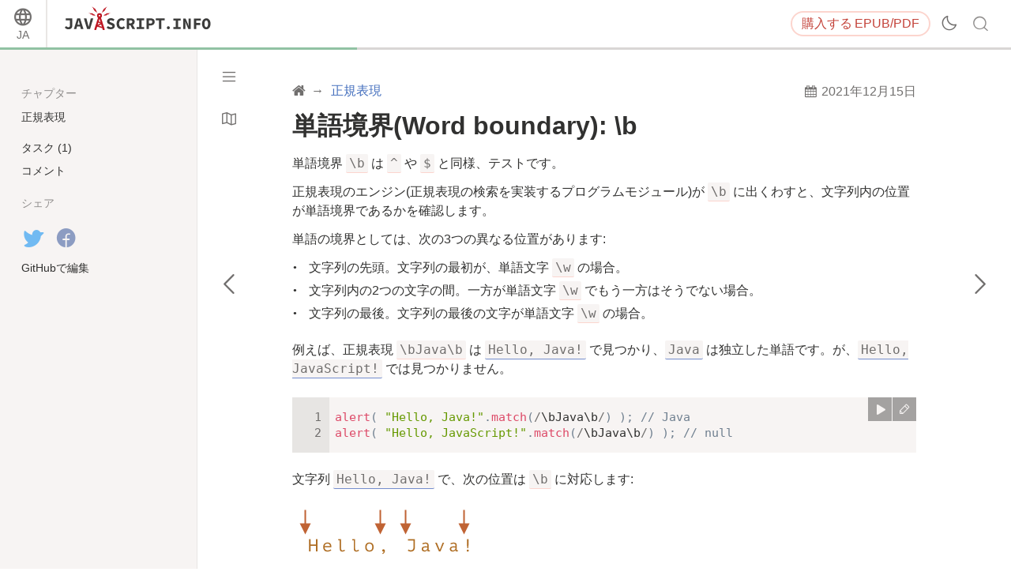

--- FILE ---
content_type: text/html; charset=utf-8
request_url: https://ja.javascript.info/regexp-boundary
body_size: 8167
content:
<!DOCTYPE html><html lang="ja" data-theme-enabled="1"><head><script>window.currentUser = null;</script><script>window.shopCurrency = "EUR";</script><script>window.localCurrency = "JPY";</script><script>window.countryCode = "us";</script><script>window.rateShopTo = {"JPY":184.3402493321357,"EUR":1,"USD":1.163526695956512,"AMD":442.4923370131804};</script><title itemprop="name">単語境界(Word boundary): \b</title><link href="/pack/styles.bbad1d0146584ccb9d61.css" rel="stylesheet"><meta name="viewport" content="width=device-width, initial-scale=1, user-scalable=yes, minimum-scale=1.0"><meta name="apple-mobile-web-app-capable" content="yes"><!-- chrome autotranslate is enabled only for "en" main version--><meta name="google" content="notranslate"><script>if (window.devicePixelRatio > 1) document.cookie = 'pixelRatio=' + window.devicePixelRatio + ';path=/;expires=Tue, 19 Jan 2038 03:14:07 GMT';</script><link href="//fonts.googleapis.com/css?family=Open+Sans:bold,italic,bolditalic" rel="stylesheet"><link rel="apple-touch-icon-precomposed" href="/img/favicon/apple-touch-icon-precomposed.png"><link rel="canonical" href="https://ja.javascript.info/regexp-boundary"><meta name="msapplication-TileColor" content="#222A2C"><meta name="msapplication-TileImage" content="/img/favicon/tileicon.png"><link rel="icon" href="/img/favicon/favicon.png"><meta itemprop="image" content="https://ja.javascript.info/img/site_preview_en_512x512.png"><meta property="og:title" content="単語境界(Word boundary): \b"><meta property="og:image" content="https://ja.javascript.info/img/site_preview_en_1200x630.png"><meta property="og:image:type" content="image/png"><meta property="og:image:width" content="1200"><meta property="og:image:height" content="630"><meta property="fb:admins" content="100001562528165"><meta name="twitter:card" content="summary"><meta name="twitter:title" content="単語境界(Word boundary): \b"><meta name="twitter:site" content="@iliakan"><meta name="twitter:creator" content="@iliakan"><meta name="twitter:image" content="https://ja.javascript.info/img/site_preview_en_512x512.png"><meta name="google-adsense-account" content="ca-pub-6204518652652613"><link rel="prev" href="/regexp-multiline-mode"><link rel="next" href="/regexp-escaping"><script>window.GA_ID = "UA-2056213-15";</script><script>window.YANDEX_METRIKA_ID = 32184394;</script><script>{function gtag(){dataLayer.push(arguments)}window.dataLayer=window.dataLayer||[],gtag("js",new Date),gtag("config","G-2LWB61WGYJ")}</script>
<script async src="https://www.googletagmanager.com/gtag/js?id=G-2LWB61WGYJ"></script><script>window.metrika={reachGoal:function(){}},window.yandex_metrika_callbacks=[function(){try{window.metrika=new Ya.Metrika({id:YANDEX_METRIKA_ID,webvisor:!0,clickmap:!0,params:{user:window.currentUser&&window.currentUser.id}}),metrika.trackLinks({delay:150}),window.addEventListener("error",function(r){window.metrika.reachGoal("JSERROR",{src:(r.filename||r.errorUrl)+": "+(r.lineno||r.errorLine),stack:r.stack||r.error&&r.error.stack,message:r.message})})}catch(r){}}];</script><script src="//mc.yandex.ru/metrika/watch.js" async></script><script>window.CAPTCHA_ID = "6LfmLAEVAAAAAJMykMnf7aY8nkyTRmYi2ynx51R1";</script><script>window.CAPTCHA_TYPE = "recaptcha";</script><script src="/pack/init.287da15a26b027200f8a.js"></script><script src="/pack/head.601c1bd8668044a4f782.js" defer></script><meta property="og:title" content="単語境界(Word boundary): \b"><meta property="og:type" content="article"><script src="/pack/tutorial.f3ae444410b312b102f3.js" defer></script><script src="/pack/footer.1000da3ec95a16f1e71b.js" defer></script></head><body class="no-icons"><script>window.fontTest();</script><div class="page-wrapper page-wrapper_sidebar_on"><!--[if IE]><div style="color:red;text-align:center">申し訳ありません、Internet Explorer はサポートしていないため新しいブラウザを使用してください。</div><![endif]--><div class="sitetoolbar sitetoolbar_tutorial"><script>window.langs = [{"code":"ar","name":"Arabic"},{"code":"az","name":"Azerbaijani"},{"code":"bg","name":"Bulgarian"},{"code":"bn","name":"Bengali"},{"code":"bs","name":"Bosnian"},{"code":"ca","name":"Catalan"},{"code":"cs","name":"Czech"},{"code":"da","name":"Danish"},{"code":"de","name":"German"},{"code":"el","name":"Greek"},{"code":"en","name":"English"},{"code":"es","name":"Spanish"},{"code":"fa","name":"Persian (Farsi)"},{"code":"fi","name":"Finnish"},{"code":"fr","name":"French"},{"code":"he","name":"Hebrew"},{"code":"hi","name":"Hindi"},{"code":"hr","name":"Croatian"},{"code":"hu","name":"Hungarian"},{"code":"hy","name":"Armenian"},{"code":"id","name":"Indonesian"},{"code":"it","name":"Italian"},{"code":"ja","name":"Japanese"},{"code":"ka","name":"Georgian"},{"code":"kk","name":"Kazakh"},{"code":"km","name":"Central Khmer"},{"code":"ko","name":"Korean"},{"code":"ku","name":"Kurdish"},{"code":"ky","name":"Kyrgyz"},{"code":"lt","name":"Lithuanian"},{"code":"me","name":"Montenegrin"},{"code":"ml","name":"Malayalam"},{"code":"ms","name":"Malay"},{"code":"my","name":"Burmese"},{"code":"nl","name":"Dutch"},{"code":"no","name":"Norvegian"},{"code":"pa","name":"Punjabi"},{"code":"pl","name":"Polish"},{"code":"pt","name":"Portuguese"},{"code":"ro","name":"Romanian"},{"code":"ru","name":"Russian"},{"code":"si","name":"Sinhala"},{"code":"sk","name":"Slovak"},{"code":"sl","name":"Slovenian"},{"code":"sq","name":"Albanian"},{"code":"sr","name":"Serbian"},{"code":"ta","name":"Tamil"},{"code":"te","name":"Telugu"},{"code":"test","name":"Test"},{"code":"th","name":"Thai"},{"code":"tk","name":"Turkmen"},{"code":"tr","name":"Turkish"},{"code":"ug","name":"Uyghur"},{"code":"uk","name":"Ukrainian"},{"code":"ur","name":"Urdu"},{"code":"uz","name":"Uzbek"},{"code":"v2","name":"v2"},{"code":"vi","name":"Vietnamese"},{"code":"zh-hant","name":"Chinese Traditional"},{"code":"zh","name":"Chinese"}];</script><script>window.lang = "ja";</script><div class="sitetoolbar__content"><div class="sitetoolbar__lang-switcher"><button class="sitetoolbar__dropdown-button" data-dropdown-toggler>JA</button><div class="sitetoolbar__dropdown-wrap"><div class="sitetoolbar__dropdown-body"><div class="sitetoolbar__lang-switcher-body"><div class="supported-langs supported-langs_toolbar"><div class="supported-langs__container"><ul class="supported-langs__list" style="height:200px"><li class="supported-langs__item"><a class="supported-langs__link" href="https://ar.javascript.info/"><span class="supported-langs__brief">AR</span><span class="supported-langs__title">عربي</span></a></li><li class="supported-langs__item"><a class="supported-langs__link" href="https://javascript.info/regexp-boundary"><span class="supported-langs__brief">EN</span><span class="supported-langs__title">English</span></a></li><li class="supported-langs__item"><a class="supported-langs__link" href="https://es.javascript.info/regexp-boundary"><span class="supported-langs__brief">ES</span><span class="supported-langs__title">Español</span></a></li><li class="supported-langs__item"><a class="supported-langs__link" href="https://fa.javascript.info/"><span class="supported-langs__brief">FA</span><span class="supported-langs__title">فارسی</span></a></li><li class="supported-langs__item"><a class="supported-langs__link" href="https://fr.javascript.info/regexp-boundary"><span class="supported-langs__brief">FR</span><span class="supported-langs__title">Français</span></a></li><li class="supported-langs__item"><a class="supported-langs__link" href="https://id.javascript.info/"><span class="supported-langs__brief">ID</span><span class="supported-langs__title">Indonesia</span></a></li></ul><ul class="supported-langs__list" style="height:200px"><li class="supported-langs__item"><a class="supported-langs__link" href="https://it.javascript.info/regexp-boundary"><span class="supported-langs__brief">IT</span><span class="supported-langs__title">Italiano</span></a></li><li class="supported-langs__item supported-langs__item_current"><a class="supported-langs__link" href="https://ja.javascript.info/regexp-boundary"><span class="supported-langs__brief">JA</span><span class="supported-langs__title">日本語</span></a></li><li class="supported-langs__item"><a class="supported-langs__link" href="https://ko.javascript.info/"><span class="supported-langs__brief">KO</span><span class="supported-langs__title">한국어</span></a></li><li class="supported-langs__item"><a class="supported-langs__link" href="https://learn.javascript.ru/regexp-boundary"><span class="supported-langs__brief">RU</span><span class="supported-langs__title">Русский</span></a></li><li class="supported-langs__item"><a class="supported-langs__link" href="https://tr.javascript.info/regexp-boundary"><span class="supported-langs__brief">TR</span><span class="supported-langs__title">Türkçe</span></a></li><li class="supported-langs__item"><a class="supported-langs__link" href="https://uk.javascript.info/regexp-boundary"><span class="supported-langs__brief">UK</span><span class="supported-langs__title">Українська</span></a></li></ul><ul class="supported-langs__list" style="height:56px"><li class="supported-langs__item"><a class="supported-langs__link" href="https://uz.javascript.info/regexp-boundary"><span class="supported-langs__brief">UZ</span><span class="supported-langs__title">Oʻzbek</span></a></li><li class="supported-langs__item"><a class="supported-langs__link" href="https://zh.javascript.info/regexp-boundary"><span class="supported-langs__brief">ZH</span><span class="supported-langs__title">简体中文</span></a></li></ul></div><div class="supported-langs__text">私たちはこのオープンソースプロジェクトを世界中の人々に提供したいと考えています。このチュートリアルの内容をあなたが知っている言語に<a href="https://javascript.info/translate#help" rel="noopener noreferrer" target="_blank">翻訳するのを手伝って</a>ください。</div></div></div></div></div></div><div class="sitetoolbar__logo-wrap"><a class="sitetoolbar__link sitetoolbar__link_logo" href="/"><img class="sitetoolbar__logo sitetoolbar__logo_normal" src="/img/sitetoolbar__logo_en.svg" width="200" alt="" role="presentation"/><img class="sitetoolbar__logo sitetoolbar__logo_normal sitetoolbar__logo_dark" src="/img/sitetoolbar__logo_en-white.svg" width="200" alt="" role="presentation"/><img class="sitetoolbar__logo sitetoolbar__logo_small" src="/img/sitetoolbar__logo_small_en.svg" width="70" alt="" role="presentation"/><img class="sitetoolbar__logo sitetoolbar__logo_small sitetoolbar__logo_dark" src="/img/sitetoolbar__logo_small_en-white.svg" width="70" alt="" role="presentation"/><script>Array.prototype.forEach.call(document.querySelectorAll("img.sitetoolbar__logo"),function(e){let t=document.createElement("object");t.type="image/svg+xml",t.className=e.className,t.style.cssText="left:0;top:0;position:absolute",t.onload=function(){t.onload=null,e.style.visibility="hidden"},t.data=e.src,e.parentNode.insertBefore(t,e)});</script></a></div><div class="sitetoolbar__nav-toggle-wrap"><button class="sitetoolbar__nav-toggle" type="button"></button></div><nav class="sitetoolbar__sections"><ul class="sitetoolbar__sections-list"></ul></nav><div class="sitetoolbar__right-button-wrap"><a class="sitetoolbar-right-button sitetoolbar-right-button_courses" href="/ebook"><span class="sitetoolbar-right-button__extra-text">購入する</span>EPUB/PDF</a></div><div class="sitetoolbar__theme-switcher"><div class="theme-changer"><label class="theme-changer__label" for="theme-changer-input" data-tooltip="Change theme"><input class="theme-changer__input" type="checkbox" id="theme-changer-input" data-theme-changer="data-theme-changer"/><span class="theme-changer__icon theme-changer__icon_light-theme"></span><span class="theme-changer__icon theme-changer__icon_dark-theme"></span></label></div></div><div class="sitetoolbar__search-wrap"><div class="sitetoolbar__search-content"><button class="sitetoolbar__search-toggle" type="button"></button><form class="sitetoolbar__search" method="GET" action="/search"><div class="sitetoolbar__search-input"><div class="text-input"><input class="text-input__control" name="query" placeholder="チュートリアル内を検索" required="required" type="text"/></div><button class="sitetoolbar__find" type="submit">検索</button></div></form></div></div></div><div class="tablet-menu"><div class="tablet-menu__line"><div class="tablet-menu__content"><form class="tablet-menu-search" action="/search/"><input class="tablet-menu-search__input" type="search" name="query" placeholder="チュートリアル内を検索" required="required"/><button class="tablet-menu-search__button" type="submit" name="type" value="articles">検索</button></form></div></div><div class="tablet-menu__line"><div class="tablet-menu__content"><a class="map" href="/tutorial/map" data-action="tutorial-map"><span class="map__text">チュートリアルマップ</span></a></div></div><div class="tablet-menu__line"><div class="tablet-menu__content"><div class="theme-changer theme-changer_tablet-menu theme-changer_has-label"><label class="theme-changer__label" for="theme-changer-input-tablet" data-tooltip="Change theme"><input class="theme-changer__input" type="checkbox" id="theme-changer-input-tablet" data-theme-changer="data-theme-changer"/><span class="theme-changer__icon theme-changer__icon_light-theme"></span><span class="theme-changer__icon theme-changer__icon_dark-theme"></span><span class="theme-changer__label-text theme-changer__label-text_light-theme">Light theme</span><span class="theme-changer__label-text theme-changer__label-text_dark-theme">Dark theme</span></label></div></div></div><div class="tablet-menu__line"><div class="tablet-menu__content"><div class="share-icons"><span class="share-icons__title">シェア</span><a class="share share_tw" href="https://twitter.com/share?url=https%3A%2F%2Fja.javascript.info%2Fregexp-boundary" rel="nofollow"></a><a class="share share_fb" href="https://www.facebook.com/sharer/sharer.php?s=100&amp;p%5Burl%5D=https%3A%2F%2Fja.javascript.info%2Fregexp-boundary" rel="nofollow"></a></div></div></div><div class="tablet-menu__line"><div class="tablet-menu__content"><select class="tablet-menu__nav input-select input-select input-select_small" onchange="if(this.value) window.location.href=this.value"><option value="https://ar.javascript.info/">عربي</option><option value="https://javascript.info/regexp-boundary">English</option><option value="https://es.javascript.info/regexp-boundary">Español</option><option value="https://fa.javascript.info/">فارسی</option><option value="https://fr.javascript.info/regexp-boundary">Français</option><option value="https://id.javascript.info/">Indonesia</option><option value="https://it.javascript.info/regexp-boundary">Italiano</option><option value="https://ja.javascript.info/regexp-boundary" selected>日本語</option><option value="https://ko.javascript.info/">한국어</option><option value="https://learn.javascript.ru/regexp-boundary">Русский</option><option value="https://tr.javascript.info/regexp-boundary">Türkçe</option><option value="https://uk.javascript.info/regexp-boundary">Українська</option><option value="https://uz.javascript.info/regexp-boundary">Oʻzbek</option><option value="https://zh.javascript.info/regexp-boundary">简体中文</option></select></div></div></div><progress class="tutorial-progress" data-sticky value="6" max="17" data-tooltip="レッスン 6 of 17"></progress></div><div class="page page_sidebar_on page_inner_padding"><script>if(localStorage.noSidebar){document.querySelector(".page").classList.remove("page_sidebar_on");let e=document.querySelector(".page-wrapper");e&&e.classList.remove("page-wrapper_sidebar_on")}setTimeout(function(){document.querySelector(".page").classList.add("page_sidebar-animation-on")});</script><div class="page__inner"><main class="main main_width-limit"><header class="main__header"><div class="main__header-inner"><div class="main__header-group"><ol class="breadcrumbs"><li class="breadcrumbs__item breadcrumbs__item_home"><a class="breadcrumbs__link" href="/"><span class="breadcrumbs__hidden-text">チュートリアル</span></a></li><li class="breadcrumbs__item" id="breadcrumb-1"><a class="breadcrumbs__link" href="/regular-expressions"><span>正規表現</span></a></li><script type="application/ld+json">{"@context":"https://schema.org","@type":"BreadcrumbList","itemListElement":[{"@type":"ListItem","position":1,"name":"チュートリアル","item":"https://ja.javascript.info/"},{"@type":"ListItem","position":2,"name":"正規表現","item":"https://ja.javascript.info/regular-expressions"}]}</script></ol><div class="updated-at" data-tooltip="最終更新日2021年12月15日"><div class="updated-at__content">2021年12月15日</div></div></div><h1 class="main__header-title">単語境界(Word boundary): \b</h1></div></header><div class="content"><article class="formatted" itemscope itemtype="http://schema.org/TechArticle"><meta itemprop="name" content="単語境界(Word boundary): \b"><div itemprop="author" itemscope itemtype="http://schema.org/Person"><meta itemprop="email" content="iliakan@gmail.com"><meta itemprop="name" content="Ilya Kantor"></div><div itemprop="articleBody"><p>単語境界 <code class="pattern">\b</code> は <code class="pattern">^</code> や <code class="pattern">$</code> と同様、テストです。</p>
<p>正規表現のエンジン(正規表現の検索を実装するプログラムモジュール)が <code class="pattern">\b</code> に出くわすと、文字列内の位置が単語境界であるかを確認します。</p>
<p>単語の境界としては、次の3つの異なる位置があります:</p>
<ul>
<li>文字列の先頭。文字列の最初が、単語文字 <code class="pattern">\w</code> の場合。</li>
<li>文字列内の2つの文字の間。一方が単語文字 <code class="pattern">\w</code> でもう一方はそうでない場合。</li>
<li>文字列の最後。文字列の最後の文字が単語文字 <code class="pattern">\w</code> の場合。</li>
</ul>
<p>例えば、正規表現 <code class="pattern">\bJava\b</code> は <code class="subject">Hello, Java!</code> で見つかり、<code class="subject">Java</code> は独立した単語です。が、<code class="subject">Hello, JavaScript!</code> では見つかりません。</p>
<div id="la52svrhtj" data-trusted="1" class="code-example">
      <div class="codebox code-example__codebox">
        
        <div class="toolbar codebox__toolbar">
          <div class="toolbar__tool">
            <a href="#" title="実行" data-action="run" class="toolbar__button toolbar__button_run"></a>
          </div>
          <div class="toolbar__tool">
            <a href="#" title="サンドボックで開く" target="_blank" data-action="edit" class="toolbar__button toolbar__button_edit"></a>
          </div>
        </div>
        <div class="codebox__code" data-code="1">
          <pre class="line-numbers language-javascript"><code>alert( &quot;Hello, Java!&quot;.match(/\bJava\b/) ); // Java
alert( &quot;Hello, JavaScript!&quot;.match(/\bJava\b/) ); // null</code></pre>
        </div>
      </div>
      
      </div><p>文字列 <code class="subject">Hello, Java!</code> で、次の位置は <code class="pattern">\b</code> に対応します:</p>
<figure><div class="image" style="width:245px">
      <div class="image__ratio" style="padding-top:30.20408163265306%"></div>
      <object type="image/svg+xml" data="/article/regexp-boundary/hello-java-boundaries.svg" width="245" height="74" class="image__image" data-use-theme>
        <img src="/article/regexp-boundary/hello-java-boundaries.svg" alt="" width="245" height="74">
      </object>
      </div></figure><p>したがって、次の理由によりパターン <code class="pattern">\bHello\b</code> にマッチします:</p>
<ol>
<li>文字列の先頭は最初の検査 <code class="pattern">\b</code> にマッチします。</li>
<li>次に、単語 <code class="pattern">Hello</code> がマッチします。</li>
<li>次に、<code class="subject">o</code> と非文字の間になるので、検査 <code class="pattern">\b</code> が再びマッチします。</li>
</ol>
<p>パターン <code class="pattern">\bJava\b</code> もマッチします。が、<code class="pattern">\bHell\b</code> はマッチしません(<code>l</code> の後に単語境界がないため)。また、<code>Java!\b</code> もマッチしません(感嘆符は単語文字 <code class="pattern">\w</code> ではないため、その後に単語境界はありません)。</p>
<div id="wfdx5ht7ka" data-trusted="1" class="code-example">
      <div class="codebox code-example__codebox">
        
        <div class="toolbar codebox__toolbar">
          <div class="toolbar__tool">
            <a href="#" title="実行" data-action="run" class="toolbar__button toolbar__button_run"></a>
          </div>
          <div class="toolbar__tool">
            <a href="#" title="サンドボックで開く" target="_blank" data-action="edit" class="toolbar__button toolbar__button_edit"></a>
          </div>
        </div>
        <div class="codebox__code" data-code="1">
          <pre class="line-numbers language-javascript"><code>alert( &quot;Hello, Java!&quot;.match(/\bHello\b/) ); // Hello
alert( &quot;Hello, Java!&quot;.match(/\bJava\b/) );  // Java
alert( &quot;Hello, Java!&quot;.match(/\bHell\b/) );  // null (マッチせず)
alert( &quot;Hello, Java!&quot;.match(/\bJava!\b/) ); // null (マッチせず)</code></pre>
        </div>
      </div>
      
      </div><p>なお、単語だけでなく数字に対しても同様に <code class="pattern">\b</code> が利用できます。</p>
<p>例えば、パターン <code class="pattern">\b\d\d\b</code> は単独の2桁の数値を探します。言い換えると、スペースや句読点(あるいはテキストの開始/終了)といった <code class="pattern">\w</code> とは異なる文字で囲まれた2桁の数値を探します。</p>
<div id="4jt3pggri4" data-trusted="1" class="code-example">
      <div class="codebox code-example__codebox">
        
        <div class="toolbar codebox__toolbar">
          <div class="toolbar__tool">
            <a href="#" title="実行" data-action="run" class="toolbar__button toolbar__button_run"></a>
          </div>
          <div class="toolbar__tool">
            <a href="#" title="サンドボックで開く" target="_blank" data-action="edit" class="toolbar__button toolbar__button_edit"></a>
          </div>
        </div>
        <div class="codebox__code" data-code="1">
          <pre class="line-numbers language-javascript"><code>alert( &quot;1 23 456 78&quot;.match(/\b\d\d\b/g) ); // 23,78
alert( &quot;12,34,56&quot;.match(/\b\d\d\b/g) ); // 12,34,56</code></pre>
        </div>
      </div>
      
      </div><div class="important important_warn">
            <div class="important__header"><span class="important__type">単語境界 <code class="pattern">\b</code> は非ラテンアルファベットに対しては機能しません</span></div>
            <div class="important__content"><p>単語境界の検査 <code class="pattern">\b</code> は、その位置の一方が <code class="pattern">\w</code> であり、反対側が <code class="pattern">\w</code> でないかをチェックします。</p>
<p>しかし、<code class="pattern">\w</code> はラテン文字 <code>a-z</code> (あるいは数字またはアンダーススコア)を意味するので、キリル文字や象形文字など、他の文字では機能しません。</p>
</div></div>
</div></article><div class="tasks formatted"><h2 class="tasks__title" id="tasks"><a class="tasks__title-anchor main__anchor main__anchor main__anchor_noicon" href="#tasks">タスク</a></h2><div class="task tasks__task"><div class="task__header"><div class="task__title-wrap"><h3 class="task__title"><a class="main__anchor" href="#ref-2028" name="ref-2028">時間を見つける</a></h3><a class="task__open-link" href="/task/find-time-hh-mm" target="_blank"></a></div><div class="task__header-note"></div><div class="task__content"><div class="task__formatted"><p><code>hours:minutes</code> という形式の時間があり、<code>09:00</code> のように時間と分はどちらも2桁とします。</p>
<p>文字列内でこの時間を見つける正規表現を作成してください:  <code class="subject">Breakfast at 09:00 in the room 123:456.</code></p>
<p>P.S. このタスクでは、まだ時間の正しさをチェックする必要はありません。そのため、<code>25:99</code> も有効な結果とします。</p>
<p>P.P.S. 正規表現は <code>123:456</code> にマッチしないようにしてください。</p>
</div><button class="task__solution" type="button">解答</button><div class="task__answer"><div class="task__answer-content"><div class="formatted"><p>答え: <code class="pattern">\b\d\d:\d\d\b</code>.</p>
<div id="hsxy88ezp2" data-trusted="1" class="code-example">
      <div class="codebox code-example__codebox">
        
        <div class="toolbar codebox__toolbar">
          <div class="toolbar__tool">
            <a href="#" title="実行" data-action="run" class="toolbar__button toolbar__button_run"></a>
          </div>
          <div class="toolbar__tool">
            <a href="#" title="サンドボックで開く" target="_blank" data-action="edit" class="toolbar__button toolbar__button_edit"></a>
          </div>
        </div>
        <div class="codebox__code" data-code="1">
          <pre class="line-numbers language-javascript"><code>alert( &quot;Breakfast at 09:00 in the room 123:456.&quot;.match( /\b\d\d:\d\d\b/ ) ); // 09:00</code></pre>
        </div>
      </div>
      
      </div></div></div><button class="close-button task__answer-close" type="button" title="閉じる"></button></div></div></div></div></div></div><div class="page__nav-wrap"><a class="page__nav page__nav_prev" href="/regexp-multiline-mode" data-tooltip="アンカー ^ $ の複数行モード, フラグ &quot;m&quot;"><span class="page__nav-text"><span class="page__nav-text-shortcut"></span></span><span class="page__nav-text-alternate">前のレッスン</span></a><a class="page__nav page__nav_next" href="/regexp-escaping" data-tooltip="エスケープ, 特殊文字"><span class="page__nav-text"><span class="page__nav-text-shortcut"></span></span><span class="page__nav-text-alternate">次のレッスン</span></a></div><div class="article-tablet-foot tablet-only"><div class="article-tablet-foot__layout"><div class="share-icons"><span class="share-icons__title">シェア</span><a class="share share_tw" href="https://twitter.com/share?url=https%3A%2F%2Fja.javascript.info%2Fregexp-boundary" rel="nofollow"></a><a class="share share_fb" href="https://www.facebook.com/sharer/sharer.php?s=100&amp;p%5Burl%5D=https%3A%2F%2Fja.javascript.info%2Fregexp-boundary" rel="nofollow"></a></div><div class="article-tablet-foot__map"><a class="map" href="/tutorial/map" data-action="tutorial-map"><span class="map__text">チュートリアルマップ</span></a></div></div></div><div class="comments formatted" id="comments"><div class="comments__disqus"><div class="comments__header"><h2 class="comments__header-title"><a href="#comments" name="comments">コメント</a></h2><div class="comments__read-before"><span class="comments__read-before-link">コメントをする前に読んでください…</span><div class="comments__read-before-popup"><div class="comments__read-before-popup-i"><ul><li>自由に記事への追加や質問を投稿をしたり、それらに回答してください。</li><li>数語のコードを挿入するには、<code>&lt;code&gt;</code> タグを使ってください。複数行の場合は <code>&lt;pre&gt;</code> を、10行を超える場合にはサンドボックスを使ってください(<a href='https://plnkr.co/edit/?p=preview'>plnkr</a>, <a href='https://jsbin.com'>JSBin</a>, <a href='http://codepen.io'>codepen</a>…)。</li><li>記事の中で理解できないことがあれば、詳しく説明してください。</li></ul></div></div></div></div><div id="disqus_thread"></div><script>var disqus_config = function() { if (!this.page) this.page = {}; Object.assign(this.page, {"url":"https:\/\/ja.javascript.info\/regexp-boundary","identifier":"\/regexp-boundary"}); };</script><script>var disqus_shortname = "ja-javascript-info";</script><script>var disqus_enabled = true;</script></div></div></main></div><div class="sidebar page__sidebar sidebar sidebar_sticky-footer"><button class="sidebar__toggle" data-sidebar-toggle></button><a class="map" href="/tutorial/map" data-action="tutorial-map" data-tooltip="チュートリアルマップ"></a><div class="sidebar__inner"><div class="sidebar__content"><div class="sidebar__section"><h4 class="sidebar__section-title">チャプター</h4><nav class="sidebar__navigation"><ul class="sidebar__navigation-links"><li class="sidebar__navigation-link"><a class="sidebar__link" href="/regular-expressions">正規表現</a></li></ul></nav></div><div class="sidebar__section"><nav class="sidebar__navigation"><ul class="sidebar__navigation-links"><li class="sidebar__navigation-link"><a class="sidebar__link" href="#tasks">タスク (1)</a></li><li class="sidebar__navigation-link"><a class="sidebar__link" href="#comments">コメント</a></li></ul></nav></div><div class="sidebar__section"><div class="sidebar__section-title">シェア</div><a class="share share_tw sidebar__share" href="https://twitter.com/share?url=https%3A%2F%2Fja.javascript.info%2Fregexp-boundary" rel="nofollow"></a><a class="share share_fb sidebar__share" href="https://www.facebook.com/sharer/sharer.php?s=100&amp;p[url]=https%3A%2F%2Fja.javascript.info%2Fregexp-boundary" rel="nofollow"></a></div><div class="sidebar__section"><a class="sidebar__link" href="https://github.com/javascript-tutorial/ja.javascript.info/blob/master/9-regular-expressions/06-regexp-boundary" rel="nofollow">GitHubで編集</a></div></div></div></div></div></div><div class="page-footer"><ul class="page-footer__list"><li class="page-footer__item page-footer__item_copy">©&nbsp;2007—2026&nbsp; Ilya Kantor</li><li class="page-footer__item page-footer__item_about"><a class="page-footer__link" href="/about">プロジェクトについて</a></li><li class="page-footer__item page-footer__item_contact"><a class="page-footer__link" href="/about#contact-us">コンタクト</a></li></ul></div><script defer src="https://static.cloudflareinsights.com/beacon.min.js/vcd15cbe7772f49c399c6a5babf22c1241717689176015" integrity="sha512-ZpsOmlRQV6y907TI0dKBHq9Md29nnaEIPlkf84rnaERnq6zvWvPUqr2ft8M1aS28oN72PdrCzSjY4U6VaAw1EQ==" data-cf-beacon='{"version":"2024.11.0","token":"0cda2462c5944515bb0255634e18140a","server_timing":{"name":{"cfCacheStatus":true,"cfEdge":true,"cfExtPri":true,"cfL4":true,"cfOrigin":true,"cfSpeedBrain":true},"location_startswith":null}}' crossorigin="anonymous"></script>
</body></html>

--- FILE ---
content_type: text/css; charset=utf-8
request_url: https://ja.javascript.info/pack/styles.bbad1d0146584ccb9d61.css
body_size: 41430
content:
.banner-bottom-courses__close:before,.banner-bottom-sponsor__close:before,.breadcrumbs__item_home .breadcrumbs__link:before,.buy-discount__discount-label:after,.buy-discount_open .buy-discount__discount-label:after,.close-button:after,.code-tabs__button_download:before,.code-tabs__button_edit:before,.code-tabs__button_external:before,.code-tabs__scroll-button_left:before,.code-tabs__scroll-button_right:before,.comments__header-title a:before,.donate-button:before,.donate-links__link:after,.feedback-policy__link:after,.important_ok .important__type:before,.important_ponder .important__type:before,.important_smart .important__type:before,.important_warn .important__type:before,.lessons-list_screencast .lessons-list__download:before,.lessons-list_screencast .lessons-list__lesson>a:before,.link__type[data-url^="/play/"]:before,.link__type[data-url^="mailto:"]:before,.main [with-zone]:after,.main__anchor:before,.main__footer-star:before,.map:before,.mdeditor__button[data-action=autolink]:before,.mdeditor__button[data-action=bold]:before,.mdeditor__button[data-action=code]:before,.mdeditor__button[data-action=cut]:before,.mdeditor__button[data-action=fencedCode]:before,.mdeditor__button[data-action=heading]:before,.mdeditor__button[data-action=image]:before,.mdeditor__button[data-action=italic]:before,.mdeditor__button[data-action=link]:before,.mdeditor__button[data-action=ol]:before,.mdeditor__button[data-action=quote]:before,.mdeditor__button[data-action=redo]:before,.mdeditor__button[data-action=ul]:before,.mdeditor__button[data-action=undo]:before,.multiselect__active-button:after,.multiselect_opened .multiselect__active-button:after,.notification__close:before,.page__nav_next .page__nav-text:before,.page__nav_prev .page__nav-text:before,.page_ebook a[href*="://"]:not([href*="javascript."]):after,.phone-toggler:after,.photo-cut__rotate:after,.quote__footer:before,.receipts__edit:after,.share_fb:after,.share_gp:after,.share_tw:after,.share_vk:after,.sidebar__toggle:before,.sitetoolbar__dropdown-button:after,.sitetoolbar__lang-switcher .sitetoolbar__dropdown-button:before,.sitetoolbar__login:after,.sitetoolbar__nav-toggle:before,.sitetoolbar__search-toggle:before,.sitetoolbar__user:after,.slider__arrow_left:after,.slider__arrow_right:after,.spoiler.closed .spoiler__button:after,.spoiler__button:after,.subscribe__toggle-link:after,.subscribe_opened .subscribe__toggle-link:after,.tablet-ebook:before,.tablet-menu-search__button:before,.task__open-link:before,.tasks .tasks__title:before,.tasks_automation .task__toggle-link:before,.text-input.text-input_discount:after,.text-input__clear:after,.toolbar__button_download:before,.toolbar__button_edit:before,.toolbar__button_external:before,.toolbar__button_run:before,.updated-at__content:before,ul>li.rating-stars__star:after{font-family:FontIcons;-webkit-font-smoothing:antialiased;-moz-osx-font-smoothing:grayscale;font-style:normal}.no-icons .banner-bottom-courses__close:before,.no-icons .banner-bottom-sponsor__close:before,.no-icons .breadcrumbs__item_home .breadcrumbs__link:before,.no-icons .buy-discount__discount-label:after,.no-icons .buy-discount_open .buy-discount__discount-label:after,.no-icons .close-button:after,.no-icons .code-tabs__button_download:before,.no-icons .code-tabs__button_edit:before,.no-icons .code-tabs__button_external:before,.no-icons .code-tabs__scroll-button_left:before,.no-icons .code-tabs__scroll-button_right:before,.no-icons .comments__header-title a:before,.no-icons .donate-button:before,.no-icons .donate-links__link:after,.no-icons .feedback-policy__link:after,.no-icons .important_ok .important__type:before,.no-icons .important_ponder .important__type:before,.no-icons .important_smart .important__type:before,.no-icons .important_warn .important__type:before,.no-icons .lessons-list_screencast .lessons-list__download:before,.no-icons .lessons-list_screencast .lessons-list__lesson>a:before,.no-icons .link__type[data-url^="/play/"]:before,.no-icons .link__type[data-url^="mailto:"]:before,.no-icons .main [with-zone]:after,.no-icons .main__anchor:before,.no-icons .main__footer-star:before,.no-icons .map:before,.no-icons .mdeditor__button[data-action=autolink]:before,.no-icons .mdeditor__button[data-action=bold]:before,.no-icons .mdeditor__button[data-action=code]:before,.no-icons .mdeditor__button[data-action=cut]:before,.no-icons .mdeditor__button[data-action=fencedCode]:before,.no-icons .mdeditor__button[data-action=heading]:before,.no-icons .mdeditor__button[data-action=image]:before,.no-icons .mdeditor__button[data-action=italic]:before,.no-icons .mdeditor__button[data-action=link]:before,.no-icons .mdeditor__button[data-action=ol]:before,.no-icons .mdeditor__button[data-action=quote]:before,.no-icons .mdeditor__button[data-action=redo]:before,.no-icons .mdeditor__button[data-action=ul]:before,.no-icons .mdeditor__button[data-action=undo]:before,.no-icons .multiselect__active-button:after,.no-icons .multiselect_opened .multiselect__active-button:after,.no-icons .notification__close:before,.no-icons .page__nav_next .page__nav-text:before,.no-icons .page__nav_prev .page__nav-text:before,.no-icons .page_ebook a[href*="://"]:not([href*="javascript."]):after,.no-icons .phone-toggler:after,.no-icons .photo-cut__rotate:after,.no-icons .quote__footer:before,.no-icons .receipts__edit:after,.no-icons .share_fb:after,.no-icons .share_gp:after,.no-icons .share_tw:after,.no-icons .share_vk:after,.no-icons .sidebar__toggle:before,.no-icons .sitetoolbar__dropdown-button:after,.no-icons .sitetoolbar__lang-switcher .sitetoolbar__dropdown-button:before,.no-icons .sitetoolbar__login:after,.no-icons .sitetoolbar__nav-toggle:before,.no-icons .sitetoolbar__search-toggle:before,.no-icons .sitetoolbar__user:after,.no-icons .slider__arrow_left:after,.no-icons .slider__arrow_right:after,.no-icons .spoiler.closed .spoiler__button:after,.no-icons .spoiler__button:after,.no-icons .subscribe__toggle-link:after,.no-icons .subscribe_opened .subscribe__toggle-link:after,.no-icons .tablet-ebook:before,.no-icons .tablet-menu-search__button:before,.no-icons .task__open-link:before,.no-icons .tasks .tasks__title:before,.no-icons .tasks_automation .task__toggle-link:before,.no-icons .text-input.text-input_discount:after,.no-icons .text-input__clear:after,.no-icons .toolbar__button_download:before,.no-icons .toolbar__button_edit:before,.no-icons .toolbar__button_external:before,.no-icons .toolbar__button_run:before,.no-icons .updated-at__content:before,.no-icons ul>li.rating-stars__star:after{visibility:hidden}.multiselect_opened .multiselect__active-button:after,.spoiler__button:after,.subscribe_opened .subscribe__toggle-link:after{content:"\25b4"}.banner-bottom-courses__close:before,.banner-bottom-sponsor__close:before,.notification__close:before{content:"\e80d"}.multiselect__active-button:after,.phone-toggler:after,.sitetoolbar__dropdown-button:after,.sitetoolbar__user:after,.spoiler.closed .spoiler__button:after,.subscribe__toggle-link:after{content:"\e808"}.main__footer-star:before,ul>li.rating-stars__star:after{content:"\e83f"}.important_warn .important__type:before{content:"\e83a"}.link__type[data-url^="mailto:"]:before{content:"\e810"}.code-tabs__button_edit:before,.link__type[data-url^="/play/"]:before{content:"\e839"}.important_ok .important__type:before,.tasks .tasks__title:before,.text-input.text-input_discount:after{content:"\e837"}.important_ponder .important__type:before{content:"\e81e"}.feedback-policy__link:after,.important_smart .important__type:before,.tasks_automation .task__toggle-link:before{content:"\e838"}.mdeditor__button[data-action=code]:before{content:"\e714"}.code-tabs__button_external:before,.page_ebook a[href*="://"]:not([href*="javascript."]):after,.task__open-link:before,.toolbar__button_external:before{content:"\e83e"}.code-tabs__button_download:before,.toolbar__button_download:before{content:"\e805"}.code-tabs__scroll-button_left:before,.slider__arrow_left:after{content:"\e80e"}.code-tabs__scroll-button_right:before,.slider__arrow_right:after{content:"\e807"}.lessons-list_screencast .lessons-list__lesson>a:before{content:"\f00f"}.comments__header-title a:before{content:"\f4ac"}.sitetoolbar__search-toggle:before,.tablet-menu-search__button:before{content:"\e81b"}.sitetoolbar__login:after{content:"\E83D"}.receipts__edit:after{content:"\e803"}.sitetoolbar__nav-toggle:before{content:"\0021"}.main__anchor:before,.mdeditor__button[data-action=autolink]:before,.mdeditor__button[data-action=link]:before{content:"\e80c"}.breadcrumbs__item_home .breadcrumbs__link:before{content:"\e813"}.close-button:after,.text-input__clear:after{content:"\e815"}.share_tw:after{content:"\e863"}.share_fb:after{content:"\e861"}.share_gp:after{content:"\e80a"}.share_vk:after{content:"\e80b"}.quote__footer:before{content:"\e81a"}.lessons-list_screencast .lessons-list__download:before{content:"\e81c"}.tablet-ebook:before{content:"\e81d"}.photo-cut__rotate:after{content:"\E826"}.donate-button:before,.donate-links__link:after{content:"\E827"}.mdeditor__button[data-action=bold]:before{content:"\E829"}.mdeditor__button[data-action=italic]:before{content:"\E82A"}.main__anchor:before,.mdeditor__button[data-action=autolink]:before,.mdeditor__button[data-action=link]:before{content:"\E82B"}.mdeditor__button[data-action=redo]:before{content:"\E82C"}.mdeditor__button[data-action=cut]:before{content:"\E850"}.mdeditor__button[data-action=undo]:before{content:"\E82D"}.mdeditor__button[data-action=ol]:before{content:"\E830"}.mdeditor__button[data-action=ul]:before{content:"\E82E"}.mdeditor__button[data-action=fencedCode]:before{content:"\E82F"}.mdeditor__button[data-action=heading]:before{content:"\E831"}.mdeditor__button[data-action=image]:before{content:"\E832"}.mdeditor__button[data-action=code]:before{content:"\E833"}.mdeditor__button[data-action=quote]:before{content:"\E834"}.sitetoolbar__lang-switcher .sitetoolbar__dropdown-button:before{content:"\E84C"}.updated-at__content:before{content:"\E836"}.main [with-zone]:after{content:"\e842"}.sidebar__toggle:before{content:"\e854"}.page__nav_prev .page__nav-text:before{content:"\e855"}.page__nav_next .page__nav-text:before{content:"\e856"}.toolbar__button_edit:before{content:"\e857"}.map:before{content:"\e858"}.toolbar__button_run:before{content:"\e859"}.buy-discount__discount-label:after{content:"\E808"}.buy-discount_open .buy-discount__discount-label:after{content:"\E83C"}:root{--white:#fff;--grey-120:#313130;--grey-46:#716f6e;--grey-30:#908e8d;--grey-16:#c6c4c2;--grey-10:#f7f4f3;--grey-11:#e9e6e4;--grey-13:#d9d6d5;--redBrand-46:#c4433a;--redBrand-30:#df6c5d;--redBrand-12:#fcd5ce;--blueAction-30:#748dcd;--blueAction-46:#436ebd;--green-46:#407b5a;--green-30:#4f9e72;--green-16:#91c2a3;--green-12:#cde3d5;--green-10:#f0f7f2;--orange-30:#df6e41;--red-10:#feeeed;--red-12:#fad5d2;--red-30:#dc6968;--red-46:#c73943;--yellow-46:#a15d00;--yellow-30:#d07a00;--yellow-10:#fff4e4;--yellow-11:#fee3d4;--blue-46:#0d75a1;--blue-30:#4b94be;--blue-12:#d0e0ed;--blue-10:#ecf2f8;--foregroundInverted:var(--grey-10);--foregroundDefault:var(--grey-120);--foregroundAlt:var(--grey-46);--foregroundSubtle:var(--grey-30);--foregroundAccent:var(--redBrand-46);--foregroundAccentHover:var(--redBrand-30);--foregroundAction:var(--blueAction-46);--foregroundConstructive:var(--green-46);--foregroundConstructiveAlt:var(--green-30);--foregroundCallout:var(--orange-30);--foregroundCalloutAlt:var(--yellow-30);--foregroundInformation:var(--blue-30);--foregroundPrimaryCTA:var(--white);--borderPrimary:var(--grey-11);--borderSecondary:var(--grey-10);--borderAlt:var(--yellow-10);--borderConstructive:var(--green-10);--borderAccent:var(--redBrand-12);--borderAccentHover:var(--redBrand-30);--borderAction:var(--blueAction-30);--borderImportant:var(--grey-10);--backgroundBase:var(--white);--backgroundAlt:var(--grey-10);--backgroundAltHover:var(--grey-11);--backgroundInverted:var(--grey-120);--backgroundElevated1:var(--white);--backgroundElevated2:var(--white);--backgroundConstructive:var(--green-46);--backgroundConstructiveAlt:var(--green-30);--backgroundCalloutAlt:var(--yellow-10);--backgroundTextWarningBanner:var(--backgroundCalloutAlt);--backgroundTextHighlight:var(--yellow-11);--backgroundProgressBar:var(--grey-13);--backgroundProgressBarValue:var(--green-16);--foregroundSidebarLink:var(--foregroundDefault);--lessonsListBorder:var(--borderSecondary);--iframeBg:var(--white);--borderPrismLineHighlight:#a67f59;--backgroundPrismLineHighlight:#f5e7c6;--prismBlockBg:var(--grey-10);--prismLineNumbersBg:#e7e5e3;--prismColor:var(--foregroundDefault);--prismTokenComment:#708090;--prismTokenConstant:var(--foregroundDefault);--prismTokenPunctuation:#708090;--prismTokenSymbols:#905;--prismTokenSymbolsAlt:#690;--prismTokenOperator:#a67f59;--prismTokenAtRule:#07a;--prismTokenKeywordControl:#07a;--prismTokenFunctionAndClassname:#dd4a68;--prismTokenRegex:#e90;--prismTokenClassname:#dd4a68;--prismTokenVariable:#e90;--prismTokenKeyword:#07a;--prismTokenImportant:#e90;--prismTokenTagPunctuation:#999;--prismTokenCdata:#708090;--prismTokenAttrvalue:#07a;--gradientFadeOutLight:linear-gradient(180deg,hsla(0,0%,100%,0) 0,#fff 80%);--gradientFadeOutDark:linear-gradient(180deg,rgba(35,37,41,0) 0,#232529 80%);--gradientFadeOut:var(--gradientFadeOutLight)}html[data-theme=dark]{--grey-120:#e2e3e7;--grey-66:#c4c7cf;--grey-46:#868d9a;--grey-30:#696e79;--grey-16:#41454c;--grey-13:#35383f;--grey-11:#292c31;--grey-10:#232529;--redBrand-46:#e3796a;--redBrand-30:#d2483e;--redBrand-12:#602620;--blueAction-46:#84a0ef;--blueAction-30:#427ae7;--green-46:#5fa67d;--green-30:#448460;--green-16:#315841;--green-12:#253e2f;--green-10:#1f3428;--orange-30:#ba5d38;--yellow-46:#cf9a69;--yellow-30:#b2722a;--yellow-10:#38230b;--yellow-11:#462b0d;--blue-46:#78aacd;--blue-30:#2a88b7;--blue-12:#193c50;--blue-10:#162936;--red-10:#441b1b;--red-12:#632425;--red-30:#d55759;--red-46:#e88b88;--backgroundBase:var(--grey-10);--backgroundAlt:var(--grey-11);--backgroundAltHover:var(--grey-13);--backgroundElevated1:var(--grey-13);--backgroundElevated2:var(--grey-16);--foregroundInverted:var(--grey-120);--foregroundAccent:var(--redBrand-46);--foregroundAccentHover:var(--redBrand-30);--foregroundSidebarLink:var(--foregroundDefault);--foregroundPrimaryCTA:var(--grey-10);--lessonsListBorder:var(--borderPrimary);--borderImportant:var(--grey-13);--borderPrimary:var(--grey-13);--borderAccent:var(--redBrand-12);--backgroundProgressBar:var(--grey-13);--backgroundProgressBarValue:var(--grey-30);--iframeBg:var(--grey-66);--borderPrismLineHighlight:#462900;--backgroundPrismLineHighlight:#44475a;--prismBlockBg:#282a36;--prismLineNumbersBg:var(--prismBlockBg);--prismColor:#f8f8f2;--backgroundCalloutAlt:#462900;--backgroundTextHighlight:var(--backgroundAlt);--prismTokenComment:#6272a4;--prismTokenConstant:#9876aa;--prismTokenPunctuation:#f8f8f2;--prismTokenSymbols:#bd93f9;--prismTokenSymbolsAlt:#f1fa8c;--prismTokenOperator:#ff79c6;--prismTokenAtRule:#ce9178;--prismTokenKeywordControl:#c586c0;--prismTokenFunctionAndClassname:#8be9fd;--prismTokenRegex:#d16969;--prismTokenClassname:#8be9fd;--prismTokenVariable:#9cdcfe;--prismTokenKeyword:#ff79c6;--prismTokenImportant:#ff79c6;--prismTokenInterpolation:#f8f8f2;--prismTokenTagPunctuation:grey;--prismTokenCdata:grey;--prismTokenAttrvalue:#ce9178;--gradientFadeOut:var(--gradientFadeOutDark)}:root{--color_red:#b80000;--color_green:#469269;--color_black:#000;--color_orange:#f8ab47;--color_orange_light:#fdc073;--color-red-accent:#d44242;--link_color:#0059b2;--light_link_color:#3b86c4;--alternate_link_color:#2974bb;--link_color_new:#3a8aed;--link_hover_color:#ba1000;--link_visited_color:#551a8b;--navigation_link_color:#696664;--color-grey-25:#3b3b3b;--color-grey-60:#919191;--color-grey-80:#c6c6c6;--color-grey-90:#e2e2e2;--text_yellow:#fffed7;--text_grey_dark:#373636;--text_courses_dark:#404040;--color:#333;--code_color:#333;--gray_color:#666;--light_gray_color:#999;--ultralight_gray_color:#e1e1e1;--separator_color:#dfdfd0;--secondary_color:#b20600;--hover_color_correction:25%;--background:#fff;--background_light:#eee;--background_blocks:#f5f2f0;--background_yellow_light:#f6f4eb;--background_yellow_dark:#ede9d8;--errorColor:#cc5b4d}html[data-theme=dark] img{-webkit-filter:brightness(.8) contrast(1.2);filter:brightness(.8) contrast(1.2)}.complex-form .complex-form__step,.login-form_inline .login-form__body,.participant-application{border:3px solid #f2e7b3;border-radius:10px}address,blockquote,body,dd,dl,fieldset,figcaption,figure,form,h1,h2,h3,h4,h5,h6,legend,ol,p,pre,td,th,ul{margin:0;padding:0}article,aside,figcaption,figure,footer,header,hgroup,nav,section{display:block}a img{border:0}ul{list-style:none}p{margin:20px 0}.invisible{visibility:hidden}.banner-bottom-courses__close,.banner-bottom-sponsor__close,.close-button,.code-tabs__scroll-button,.error__button-link,.login-form__button-link,.notification__close,.number-input__btn,.photo-cut__rotate,.search-form__type,.share-icons__im,.sidebar .sidebar__toggle,.sitetoolbar__dropdown-button,.sitetoolbar__login,.sitetoolbar__nav-toggle,.sitetoolbar__search-toggle,.sitetoolbar__user,.slider__arrow,.spoiler__button,.task__solution,.task__step-show,.text-input__clear{background:none;border:0;cursor:pointer;display:inline;margin:0;padding:0}.banner-bottom-courses__close::-moz-focus-inner,.banner-bottom-sponsor__close::-moz-focus-inner,.close-button::-moz-focus-inner,.code-tabs__scroll-button::-moz-focus-inner,.error__button-link::-moz-focus-inner,.login-form__button-link::-moz-focus-inner,.notification__close::-moz-focus-inner,.number-input__btn::-moz-focus-inner,.photo-cut__rotate::-moz-focus-inner,.search-form__type::-moz-focus-inner,.share-icons__im::-moz-focus-inner,.sidebar .sidebar__toggle::-moz-focus-inner,.sitetoolbar__dropdown-button::-moz-focus-inner,.sitetoolbar__login::-moz-focus-inner,.sitetoolbar__nav-toggle::-moz-focus-inner,.sitetoolbar__search-toggle::-moz-focus-inner,.sitetoolbar__user::-moz-focus-inner,.slider__arrow::-moz-focus-inner,.spoiler__button::-moz-focus-inner,.task__solution::-moz-focus-inner,.task__step-show::-moz-focus-inner,.text-input__clear::-moz-focus-inner{border:none;padding:0}.banner-bottom-courses__close:focus,.banner-bottom-sponsor__close:focus,.close-button:focus,.code-tabs__scroll-button:focus,.error__button-link:focus,.login-form__button-link:focus,.notification__close:focus,.number-input__btn:focus,.photo-cut__rotate:focus,.search-form__type:focus,.share-icons__im:focus,.sidebar .sidebar__toggle:focus,.sitetoolbar__dropdown-button:focus,.sitetoolbar__login:focus,.sitetoolbar__nav-toggle:focus,.sitetoolbar__search-toggle:focus,.sitetoolbar__user:focus,.slider__arrow:focus,.spoiler__button:focus,.task__solution:focus,.task__step-show:focus,.text-input__clear:focus{outline:0}.balance:after,.donate-list:after,.lessons-list:after,.main .clearfix:after,.main__footer:after,.quote:after{clear:both;content:"";display:block;overflow:hidden}.error__button-link,.login-form__button-link,.share-icons__im{-webkit-box-sizing:content-box;box-sizing:content-box;color:var(--foregroundAction);font:inherit}.login-form__button-link:hover,.share-icons__im:hover,.working-hover .error__button-link:hover{color:var(--foregroundAccent);text-decoration:underline}.anchor,.comments__header-write:link,.spoiler__button:hover u,.working-hover .pseudo{border-bottom:1px dashed transparent;text-decoration:none}.anchor:hover,.comments__header-write:link:hover,.spoiler__button:hover u:hover,.working-hover .pseudo:hover{border-bottom:1px dashed;text-decoration:none}.link__type[data-tooltip],.link__type[data-url$=".doc"],.link__type[data-url$=".docx"],.link__type[data-url$=".pdf"],.link__type[data-url$=".xls"],.link__type[data-url$=".xlsx"],.link__type[data-url$=".zip"],.link__type[data-url*="wikipedia.org"],.link__type[data-url^="/play/"],.link__type[data-url^="http://dev.w3.org"],.link__type[data-url^="http://developer.mozilla.org"],.link__type[data-url^="http://es5.github.com"],.link__type[data-url^="http://msdn.microsoft.com"],.link__type[data-url^="http://w3.org"],.link__type[data-url^="http://wikipedia.org"],.link__type[data-url^="http://www.w3.org"],.link__type[data-url^="https://developer.mozilla.org"],.link__type[data-url^="https://msdn.microsoft.com"],.link__type[data-url^="https://w3.org"],.link__type[data-url^="https://www.w3.org"],.link__type[data-url^="mailto:"]{background:#5c626a;border-radius:2px;color:#fff;font:10px/19px BlinkMacSystemFont,-apple-system,Hiragino Kaku Gothic ProN,メイリオ,sans-serif;letter-spacing:.1ex;padding:0 9px;position:fixed;white-space:nowrap}.pseudo{color:var(--foregroundAction);cursor:pointer}.working-hover .pseudo:hover{color:var(--foregroundAccent)}:link,:visited{color:var(--foregroundAction)}@media print{a:visited{color:var(--foregroundAction)}}:link,:visited{text-decoration:none}.working-hover a:hover,a:active{color:var(--foregroundAccent);text-decoration:underline}.link-ref{font-size:90%;vertical-align:super}.link__type[data-tooltip]{z-index:999999}.link__type[data-url^="/play/"]:before,.link__type[data-url^="mailto:"]:before{font-size:12px}.link__type[data-url$=".doc"]:before,.link__type[data-url$=".docx"]:before{content:"DOC"}.link__type[data-url$=".zip"]:before{content:"ZIP"}.link__type[data-url$=".xls"]:before,.link__type[data-url$=".xlsx"]:before{content:"XLS"}.link__type[data-url$=".pdf"]:before{content:"PDF"}.link__type[data-url^="http://developer.mozilla.org"]:before,.link__type[data-url^="https://developer.mozilla.org"]:before{content:"MDN"}.link__type[data-url^="http://msdn.microsoft.com"]:before,.link__type[data-url^="https://msdn.microsoft.com"]:before{content:"MSDN"}.link__type[data-url*="wikipedia.org"]:before,.link__type[data-url^="http://wikipedia.org"]:before{content:"WIKI"}.link__type[data-url^="http://dev.w3.org"]:before,.link__type[data-url^="http://w3.org"]:before,.link__type[data-url^="http://www.w3.org"]:before,.link__type[data-url^="https://w3.org"]:before,.link__type[data-url^="https://www.w3.org"]:before{content:"W3C"}.link__type[data-url^="http://es5.github.com"]:before{content:"ECMA"}html:not(.working-hover) .link__type{display:none}.main .plain,.task .task__open-link,.tasks_automation .task__toggle-link,.toolbar .toolbar__button,body .code-tabs .code-tabs__button{background-image:none;padding:0}a[href*="_[stub]_"]{color:var(--foregroundAction)!important}.page_ebook a[href*="://"]:not([href*="javascript."]){padding-right:.25em}.page_ebook a[href*="://"]:not([href*="javascript."]):after{font-size:75%;margin:.1em 0 0 .5em;text-decoration:none}.flex-column{display:-webkit-box;display:-webkit-flex;display:-ms-flexbox;display:flex;-webkit-box-orient:vertical;-webkit-box-direction:normal;-webkit-flex-direction:column;-ms-flex-direction:column;flex-direction:column}.formatted{color:var(--foregroundDefault)}.formatted ol,.formatted ul{margin:22px 0;padding-left:21px}.formatted ol>li,.formatted ul>li{margin:.3em 0}.formatted ol+p,.formatted ul+p{margin-top:12px}.formatted ol ol,.formatted ol ul,.formatted ul ol,.formatted ul ul{margin-bottom:0;margin-top:0}.formatted ul>li:before{color:var(--foregroundDefault);content:"●";float:left;font-size:8px;margin-left:-20px}.formatted code{background:var(--prismBlockBg);border-radius:2px;color:var(--foregroundAlt);font-family:Consolas,Lucida Console,Menlo,Monaco,monospace;padding:2px 4px}@media (max-width:740px){.formatted code{padding:1px 4px}}.formatted code.pattern{border-bottom:1px solid var(--borderAccent)}.formatted code.subject{border-bottom:1px solid var(--borderAction)}.formatted code.match{border-bottom:1px solid var(--borderConstructive)}.formatted span.shortcut{white-space:nowrap}.formatted span.shortcut code{border:1px solid var(--borderPrimary);display:inline-block;margin:1px 0;padding:0 1px}.formatted h1{margin-bottom:.5em}.formatted h2{font-family:BlinkMacSystemFont,-apple-system,Hiragino Kaku Gothic ProN,メイリオ,sans-serif;font-size:24px;line-height:32px;margin:24px 0 12px;position:relative}.formatted h3,.formatted h4{margin:30px 0 22px}.formatted h3{font-size:128%;line-height:120%}.formatted h4{font-size:114%;line-height:125%}.formatted h5{font-size:110%;line-height:125%}.formatted h2+h3,.formatted h3+h4{margin-top:-8px}.formatted p{margin:0 0 12px}.formatted p+ol,.formatted p+ul{margin-top:0}.formatted table{border-collapse:collapse;font-size:13px;margin:30px 0;width:100%}.formatted table tbody{border:0}.formatted table tr{border-bottom:1px solid var(--borderPrimary)}.formatted table th{text-align:left}.formatted table caption,.formatted table td,.formatted table th{padding:2px 1em 2px 5px}.formatted table tr:nth-child(2n){background:var(--backgroundAlt)}.formatted table code{font-weight:inherit}.formatted table tr:first-child th{border-bottom:3px solid var(--borderPrimary);vertical-align:bottom}.formatted table caption{text-align:left}@media (min-width:1420px){.formatted table{font-size:15px}}.formatted dl{margin:1em 0}.formatted dt{font-weight:700}.formatted dd{margin:8px 0 22px}.modal{display:-webkit-box;display:-webkit-flex;display:-ms-flexbox;display:flex;z-index:1001}.modal,.modal:before{bottom:0;left:0;position:fixed;right:0;top:0}.modal:before{background:rgba(0,0,0,.6);content:"";display:block}.modal__dialog{margin:auto;position:relative}@media (max-width:840px){.modal__dialog{width:90vw}}button.modal__close{display:none;position:absolute;right:-15px;top:-15px}a.modal__close,a.modal__close:visited{color:#0059b2}.modal__has-close .modal__close{display:block}.modal .modal_course__dialog{margin:0}@media (max-width:840px){.modal .modal_course__dialog{width:100vw}}.modal-overlay_dark:after,.modal-overlay_light:after{bottom:0;content:" ";left:0;position:absolute;right:0;top:0;z-index:100000}.modal-overlay_light:after{background:#fff;opacity:.35}.modal-overlay_dark:after{background:#000;opacity:.2}@media (max-width:840px){.login-form-modal .modal__dialog{bottom:0;left:0;overflow:auto;position:absolute;right:0;top:0;-webkit-transform:none;transform:none}.login-form-modal.modal__has-close button.modal__close{display:none}}ins.adsbygoogle{opacity:.7}ins.adsbygoogle[data-ad-status=unfilled]{display:none!important}ins.adsbygoogle:not([data-ad-status]) *{visibility:hidden!important}.article-tablet-foot__layout{display:-webkit-box;display:-webkit-flex;display:-ms-flexbox;display:flex;-webkit-flex-wrap:wrap;-ms-flex-wrap:wrap;flex-wrap:wrap;-webkit-box-align:baseline;-webkit-align-items:baseline;-ms-flex-align:baseline;align-items:baseline;white-space:nowrap}.article-tablet-foot .share-icons{-webkit-box-flex:1;-webkit-flex-grow:1;-ms-flex-positive:1;flex-grow:1}.article-tablet-foot__map .map,.article-tablet-foot__map .map__text{vertical-align:baseline}.auto-currency__usd{color:grey;padding-left:4px}.main__header_automation{display:-webkit-box;display:-webkit-flex;display:-ms-flexbox;display:flex;-webkit-box-align:center;-webkit-align-items:center;-ms-flex-align:center;align-items:center;-webkit-box-pack:justify;-webkit-justify-content:space-between;-ms-flex-pack:justify;justify-content:space-between;margin:0}.main__header_automation:before{content:none}.main__header_automation .theory-toggle__option_active{color:var(--foregroundAccent);cursor:default}.working-hover .main__header_automation .theory-toggle__option_active:hover{text-decoration:none}.tasks_automation{margin-top:60px}.tasks_automation .task__toggle-link{line-height:18px;margin-left:20px;outline:0;position:absolute;text-decoration:none}.tasks_automation .task__toggle-link:before{display:inline-block;font-size:16px;min-width:16px}.tasks_automation .task__solution{display:inline-block;margin-right:10px}.tasks_automation .task_resolved .task__status{color:var(--foregroundConstructive)}.tasks_automation .task_added .task__status,.tasks_automation .task_new .task__status{color:var(--foregroundCallout)}.tasks-filter__option{background-color:var(--grey-16);border-radius:20px;cursor:pointer;display:inline-block;margin:0 14px 10px 0;padding:7px 19px}.tasks-filter__option:first-child{margin-right:30px}.tasks-filter__option_active{background-color:var(--grey-30)}.working-hover .tasks-filter__option:hover{border:1px solid var(--grey-30);padding:6px 18px}.balance{border:3px solid var(--borderPrimary);border-radius:6px;margin:16px 0;position:relative}.balance .balance__title{font-size:128%;font-weight:700;line-height:120%;margin:0 0 14px}.balance .balance__list{padding-left:19px}.balance li{margin:12px 0}.balance__minuses,.balance__pluses{-webkit-box-sizing:border-box;box-sizing:border-box;float:left;width:50%}.balance__pluses .balance__content{margin:20px 35px 30px 23px}.balance__minuses .balance__content{margin:20px 23px 30px 35px}.balance__minuses:before{border-left:2px solid #f5f2f0;bottom:25px;content:"";left:50%;margin-left:-1px;position:absolute;top:25px}.balance_single .balance__minuses:before{display:none}.balance_single .balance__minuses,.balance_single .balance__pluses{width:100%}.balance_single .balance__minuses .balance__content,.balance_single .balance__pluses .balance__content{margin:20px 35px 30px 23px}.balance .balance__pluses li:before{color:var(--foregroundConstructive)}.balance .balance__minuses li:before{color:#c13335}.balance__content,.balance__content .code-example,.balance__content .code-tabs,.balance__content .codebox,.balance__content figure,.balance__content ol,.balance__content p,.balance__content ul{margin:14px 0}.page_ebook .balance{backround:#fcc}.page_ebook .balance .balance__minuses,.page_ebook .balance .balance__pluses{float:none;width:100%}.page_ebook .balance .balance__minuses:before{display:none}.page_ebook .balance .balance__content{margin:20px 23px 30px}@media print{.page_ebook .balance .balance__minuses,.page_ebook .balance .balance__pluses{-webkit-box-sizing:border-box;box-sizing:border-box;float:left;width:50%}.page_ebook .balance .balance__pluses .balance__content{margin:20px 35px 30px 23px}.page_ebook .balance .balance__minuses .balance__content{margin:20px 23px 30px 35px}.page_ebook .balance .balance__minuses:before{display:block}.page_ebook .balance_single .balance__minuses:before{display:none}.page_ebook .balance_single .balance__minuses,.page_ebook .balance_single .balance__pluses{width:100%}.page_ebook .balance_single .balance__minuses .balance__content,.page_ebook .balance_single .balance__pluses .balance__content{margin:20px 35px 30px 23px}}@media (max-width:840px){.balance__minuses,.balance__pluses{float:none;width:100%}.balance__minuses:before{display:none}.balance .balance__content{margin:20px 23px 30px}}.banner-bottom-carbon{margin-top:40px}#javascriptinfo_iconbar{margin-top:1.5em;min-height:100px;opacity:.85;--iconBarColor:var(--foregroundDefault);--iconBarBackgroundColor:#f8f4f3}#javascriptinfo_iconbar .iconBarFlex{display:-webkit-box;display:-webkit-flex;display:-ms-flexbox;display:flex;-webkit-box-orient:vertical;-webkit-box-direction:normal;-webkit-flex-direction:column;-ms-flex-direction:column;flex-direction:column;font-size:14px;gap:1ex;max-inline-size:100%}#javascriptinfo_iconbar .iconBarLink{display:-webkit-box;display:-webkit-flex;display:-ms-flexbox;display:flex;-webkit-box-align:center;-webkit-align-items:center;-ms-flex-align:center;align-items:center;background-color:var(--iconBarBackgroundColor);border:1px solid rgba(0,0,0,.1);border-radius:6px;color:var(--iconBarColor);overflow:hidden;text-decoration:none}.working-hover #javascriptinfo_iconbar .iconBarLink:hover{text-decoration:none}#javascriptinfo_iconbar .iconBarImage{display:-webkit-box;display:-webkit-flex;display:-ms-flexbox;display:flex;-webkit-flex-shrink:0;-ms-flex-negative:0;-webkit-align-self:stretch;flex-shrink:0;-ms-flex-item-align:stretch;align-self:stretch}#javascriptinfo_iconbar .iconBarImage img{-webkit-align-self:center;-webkit-box-sizing:content-box;box-sizing:content-box;height:30px;padding:10px;width:auto;-ms-flex-item-align:center;align-self:center}#javascriptinfo_iconbar .iconBarText{line-height:1.35;padding:8px 12px}#javascriptinfo_iconbar .iconBarTagline{font-weight:600}#javascriptinfo_iconbar .iconBarVia{color:var(--iconBarColor);display:block;font-size:.85em;opacity:.75;text-align:right;text-decoration:none}.banner-bottom-courses{display:none;-webkit-box-align:center;-webkit-align-items:center;-ms-flex-align:center;align-items:center;background:url(/pack/banner-courses.17af610be259b8a2636d.svg) 10px center no-repeat var(--backgroundAlt);height:80px;margin-top:40px;padding-left:150px;padding-right:24px;position:relative}.banner-bottom-courses__text{color:var(--foregroundDefault);-webkit-flex-basis:100%;font-size:16px;-ms-flex-preferred-size:100%;flex-basis:100%}.banner-bottom-courses__close{color:var(--foregroundSubtle);height:16px;width:16px}.banner-bottom-courses__close:before{font-size:16px;line-height:1;vertical-align:middle}.banner-bottom-sponsor{display:none;-webkit-box-align:center;-webkit-align-items:center;-ms-flex-align:center;align-items:center;background:url(/pack/heart.e1fb78d58d2137315854.svg) 24px/26px no-repeat var(--backgroundAlt);height:80px;margin-top:40px;padding-left:100px;padding-right:24px;position:relative}.banner-bottom-sponsor__text{color:var(--foregroundDefault);-webkit-flex-basis:100%;font-size:16px;-ms-flex-preferred-size:100%;flex-basis:100%}.banner-bottom-sponsor__close{color:var(--foregroundSubtle);height:16px;width:16px}.banner-bottom-sponsor__close:before{font-size:16px;line-height:1;vertical-align:middle}body,html{height:100%}body{font:14px/20px BlinkMacSystemFont,-apple-system,Hiragino Kaku Gothic ProN,メイリオ,sans-serif;-webkit-text-size-adjust:none;-moz-text-size-adjust:none;-ms-text-size-adjust:none;text-size-adjust:none;background:var(--backgroundBase);color:var(--foregroundDefault);margin:0}body.overflow-hidden{overflow:hidden}@media (max-width:890px){body.overflow-hidden{overflow:auto}}.breadcrumbs{color:var(--foregroundAlt);list-style:none;margin:0;padding:0}.breadcrumbs .breadcrumbs__item{display:inline-block;margin:0}.breadcrumbs .breadcrumbs__item+.breadcrumbs__item:before{color:var(--foregroundAlt);content:"→";display:inline-block;font-family:Lucida Grande,Lucida Sans Unicode,Arial,Helvetica,sans-serif;margin:0 9px 0 7px}.breadcrumbs__hidden-text{display:none}.breadcrumbs__item_home .breadcrumbs__link:before{color:var(--foregroundAlt);display:inline;font-size:18px;min-width:17px;vertical-align:-1px}.working-hover .breadcrumbs__item_home .breadcrumbs__link:hover{text-decoration:none}.working-hover .breadcrumbs__item_home .breadcrumbs__link:hover:before{color:inherit}.breadcrumbs__link{color:var(--foregroundAction)}.working-hover .breadcrumbs__link:hover{color:var(--foregroundAccent)}.buy-option{margin:0 auto;max-width:615px;text-align:left}.buy-option_wide{max-width:none;padding:10px 0 0}.buy-option h3.buy-option__option-title,.buy-option h4.buy-option__option-subtitle,.buy-option li.buy-option__option,.buy-option ul.buy-option__options{margin:0;padding:0}.buy-option li.buy-option__option:before{content:"";display:none}.buy-option__option{border-bottom:2px solid #fff;position:relative}.buy-option__option-label{display:-webkit-box;display:-webkit-flex;display:-ms-flexbox;display:flex;-webkit-flex-wrap:wrap;-ms-flex-wrap:wrap;flex-wrap:wrap;position:relative;-webkit-box-align:center;-webkit-align-items:center;-ms-flex-align:center;align-items:center;background-color:#f1f1f1;-webkit-box-sizing:border-box;box-sizing:border-box;cursor:pointer;min-height:108px;padding:16px 32px 16px 60px;-webkit-transition:background-color .2s;transition:background-color .2s}@media (max-width:568px){.buy-option__option-label{height:auto}}.buy-option__option-label .course-register-settings{margin-top:0;width:auto}.buy-option__option-label .number-input__btn{background-color:#fd9460}.buy-option__option-label .number-input__btn:disabled{background-color:#999}.buy-option h3.buy-option__option-title{color:#000;font-size:16px;font-weight:700;line-height:24px;margin-right:20px}.buy-option__option-radio{height:16px;left:20px;margin-top:-8px;position:absolute;top:50%;width:16px;z-index:1}.buy-option__header{display:-webkit-box;display:-webkit-flex;display:-ms-flexbox;display:flex;-webkit-box-align:center;-webkit-align-items:center;-ms-flex-align:center;align-items:center;-webkit-box-pack:justify;-webkit-justify-content:space-between;-ms-flex-pack:justify;justify-content:space-between;white-space:normal;width:100%}.buy-option__option-radio:checked~.buy-option__option-label{background-color:#feeee0}.buy-option__option-radio:not(:checked)~.buy-option__option-label .course-register-settings{display:none}.buy-option__option-radio:checked~.buy-option__option-label .option-setting{display:block}@media (max-width:840px){.buy-option__header{-webkit-flex-wrap:wrap;-ms-flex-wrap:wrap;flex-wrap:wrap}.buy-option h3.buy-option__option-title{margin-bottom:5px}.buy-option__option-label{padding-bottom:15px}}.carbon-ad #_default_{background:repeating-linear-gradient(-45deg,transparent,transparent 5px,rgba(0,0,0,.018) 0,rgba(0,0,0,.018) 10px) #f6f2f0;font-size:14px;line-height:1.5;padding:14px 20px;position:relative}.carbon-ad #_default_:after{border-bottom:4px solid #be1722;bottom:0;content:"";left:0;overflow:hidden;position:absolute;-webkit-transform:scaleX(0);transform:scaleX(0);-webkit-transition:all .2s ease-in-out;transition:all .2s ease-in-out;width:100%}.working-hover .carbon-ad #_default_:hover:after{-webkit-transform:scaleX(1);transform:scaleX(1)}.carbon-ad .default-ad{display:none}.carbon-ad ._default_{display:inline;overflow:hidden}.carbon-ad ._default_>*{vertical-align:middle}.carbon-ad a{color:inherit;text-decoration:none}.working-hover .carbon-ad a:hover{color:inherit;text-decoration:none!important}.carbon-ad .default-image{display:none}.carbon-ad .default-description,.carbon-ad .default-title{display:inline;line-height:1}.carbon-ad .default-title{font-weight:600;margin-right:8px;position:relative}.carbon-ad .default-title:before{background-color:#be1722;border-radius:2px;color:#fff;content:"Sponsor";font-size:10px;font-weight:600;letter-spacing:.1px;line-height:1;padding:4px 6px;position:absolute;text-transform:uppercase;top:-25px}[data-arrow-hidden]{opacity:0;visibility:hidden}.chat-group{overflow:hidden;text-align:center}.chat-group__header{display:inline-block;font-weight:700;margin-bottom:23px;position:relative}.chat-group__header:after,.chat-group__header:before{border-top:1px solid #dfdddc;content:"";position:absolute;top:50%;width:1000px}.chat-group__header:after{left:100%;margin-left:30px}.chat-group__header:before{margin-right:30px;right:100%}.chat-log{padding-top:60px}.chat-log__header{display:-webkit-box;display:-webkit-flex;display:-ms-flexbox;display:flex;height:60px;margin-top:-60px;-webkit-box-align:center;-webkit-align-items:center;-ms-flex-align:center;align-items:center;-webkit-box-pack:justify;-webkit-justify-content:space-between;-ms-flex-pack:justify;background:#eee;font-size:.875em;justify-content:space-between;left:0;padding:0 30px;position:absolute;right:0}.chat-log__header_fixed{margin-top:0;position:fixed;top:0;z-index:2}.chat-log .chat-log__title{margin:0}.chat-log__field{display:inline-block;height:34px;margin:0 10px;width:156px}.chat-log__content{padding:30px 22px}.chat-message{margin-bottom:15px;text-align:left}.chat-message__header{display:block;margin-bottom:5px}.chat-message__user{display:inline-block;font-weight:700}.chat-message__date{color:#999;display:inline-block;margin-left:15px}.chat-message__message p{margin:0;overflow-wrap:break-word}.chat-message__attachments{margin-left:20px}.close-button{border-radius:50%;color:#999;cursor:pointer;font-size:32px;height:32px;line-height:32px;position:relative;text-align:center;width:32px}.close-button:after{position:relative;z-index:1}.close-button:before{background:#fff;content:"";display:block;height:18px;left:7px;position:absolute;top:7px;width:18px}.code-example{margin:22px 0}.codebox.code-example__codebox,.codebox.code-example__codebox pre[class*=language-]{margin-bottom:0}.code-example__codebox{height:100%;width:100%}.code-example .code-example__result{margin-top:0}.code-result{border:1px solid #e7e5e3;position:relative}.code-result__toolbar{position:absolute;right:0;top:0}.code-result__iframe{border:0;display:block;height:100px;width:100%}.code-tabs{border:3px solid var(--borderPrimary);border-radius:6px;margin:22px 0}.code-tabs__tools{background:var(--backgroundAlt);-webkit-box-shadow:0 2px 5px rgba(0,0,0,.12);box-shadow:0 2px 5px rgba(0,0,0,.12);display:table;font-size:14px;position:relative;width:100%;z-index:99}.code-tabs_result_on .code-tabs__tools{-webkit-box-shadow:none;box-shadow:none}.code-tabs__buttons,.code-tabs__switches-wrap{display:table-cell;vertical-align:top;white-space:nowrap}.code-tabs__scroll-wrap{display:none;width:0}.code-tabs_scroll .code-tabs__scroll-wrap{display:table-cell}.code-tabs__buttons{background:var(--backgroundAlt)}.code-tabs__scroll-button{background:#d8d8d8;color:#fff;font-size:18px;height:49px;line-height:49px;padding:0 1px;width:17px}.working-hover .code-tabs__scroll-button:hover{background:#e1d8cd}.code-tabs__scroll-button[disabled]{background:#d8d8d8;color:#ebebeb;cursor:default}.code-tabs__switches-wrap{width:100%}.code-tabs__switches{height:59px;margin-bottom:-10px;overflow:hidden;position:relative}.code-tabs__switches-items{position:absolute;-webkit-transition:.1s ease-in-out;transition:.1s ease-in-out}.code-tabs__switch{color:var(--foregroundDefault);cursor:pointer;display:inline-block;line-height:25px;margin-bottom:15px;padding:12px 15px;text-align:center;vertical-align:bottom;white-space:nowrap}.code-tabs__button:hover,.code-tabs__switch,.working-hover .code-tabs__switch:hover{background:var(--backgroundAlt)}.code-tabs__switch_current:hover,.working-hover .code-tabs__switch_current{background:var(--backgroundAlt);color:var(--foregroundAccent);position:relative}.code-tabs__switch_current{cursor:default}body .code-tabs .code-tabs__button{color:#999;display:inline-block;font-size:18px;height:25px;outline:0;padding:12px;text-align:center;width:25px}.code-tabs__button:hover,.working-hover .code-tabs__button{text-decoration:none}.code-tabs__content{overflow:auto}.code-tabs__content,.code-tabs__dropdown{-webkit-box-sizing:border-box;box-sizing:border-box}.code-tabs__dropdown{background:var(--backgroundBase);border:solid var(--borderPrimary);border-width:0 1px 1px;-webkit-box-shadow:1px 1px 2px rgba(0,0,0,.1);box-shadow:1px 1px 2px rgba(0,0,0,.1);display:none;font-size:14px;min-width:111px;position:absolute;z-index:99}.code-tabs__section{display:none;height:100%;position:relative}.code-tabs__section_current{display:block}.code-tabs .code-tabs__section pre[class*=language-]{bottom:0;left:0;padding-bottom:0;position:absolute;right:0;top:0}.code-tabs .code-tabs__section pre[class*=language-] .line-numbers-rows{bottom:0}.code-tabs__result{border:0;display:block;height:100%;width:100%}.code-tabs code.token{background:inherit;padding:0}.codebox{margin:1.5em 0;overflow:auto;position:relative}.codebox__toolbar{opacity:.8;position:absolute;right:0;top:0;z-index:9}.codebox__code{height:100%;width:100%}.codebox__output{background:var(--backgroundAlt);font-family:Consolas,Lucida Console,Menlo,Monaco,monospace;font-size:90%;padding:16px;position:relative}.codebox__output-line:before{color:var(--foregroundCalloutAlt);content:">";font-weight:700;margin-right:8px}.codebox__output-label{color:var(--foregroundInverted);font-family:Consolas,Lucida Console,Menlo,Monaco,monospace;position:absolute;right:16px;top:16px}.codebox__code pre{-webkit-box-sizing:border-box;box-sizing:border-box;height:100%;width:100%}.page_ebook .codebox,.page_ebook .codebox__code{height:auto}.page_ebook .codebox__output{background:var(--backgroundBase);border-bottom:1px solid var(--borderPrimary);border-left:1px solid var(--borderPrimary);border-right:1px solid var(--borderPrimary)}.page_ebook .codebox__output,.page_ebook .codebox__output-line:before{color:var(--foregroundDefault)}.page_ebook .codebox__output-label{color:var(--foregroundAlt)}.columns{display:table;table-layout:fixed;width:100%}.columns__col{display:table-cell;vertical-align:top}.columns_2 .columns__col{width:50%}.columns_3 .columns__col{width:33%}.columns_3 .columns__col:nth-child(2){width:34%}.columns_4 .columns__col{width:25%}.columns_5 .columns__col{width:20%}.comments-load-button{background-color:var(--backgroundElevated1);border:2px solid var(--borderPrimary);border-radius:4px;-webkit-box-sizing:border-box;box-sizing:border-box;color:var(--foregroundDefault);cursor:pointer;display:block;font-size:16px;padding:16px 0;position:relative;text-align:center;-webkit-transition:background-color .2s,#333 .2s,border-color .2s;transition:background-color .2s,#333 .2s,border-color .2s;width:100%}.working-hover .comments-load-button:hover{background-color:var(--backgroundAltHover);border-color:var(--borderPrimary);color:var(--foregroundDefault)}.comments{margin:50px auto 0;max-width:940px;padding-bottom:16px}.main_width-limit-wide .comments{max-width:none}.comments__header{position:relative}.comments__read-before{position:absolute;right:0;top:10px}.comments__read-before-link{color:var(--foregroundAlt);cursor:pointer;position:relative;z-index:9999}.working-hover .comments__read-before-link:hover{color:var(--foregroundAccent)}.comments__read-before-popup{border-radius:4px;-webkit-box-shadow:0 2px 5px rgba(0,0,0,.3);box-shadow:0 2px 5px rgba(0,0,0,.3);left:3000px;min-width:590px;opacity:0;position:fixed;-webkit-transition:opacity .2s ease-out .2s;transition:opacity .2s ease-out .2s;z-index:9998}.comments__read-before-popup-i{background:var(--backgroundBase);border:2px solid var(--borderPrimary);border-radius:4px;padding:20px;position:relative}.comments__read-before-popup-i:after{background:var(--backgroundBase);border:solid var(--borderPrimary);border-width:0 1px 1px 0;bottom:-9px;content:"";height:15px;position:absolute;right:70px;-webkit-transform:rotate(55deg) skew(25deg);transform:rotate(55deg) skew(25deg);width:15px;z-index:-1;z-index:1}.comments__read-before-popup ul{margin:0}.working-hover .comments__read-before:hover .comments__read-before-popup{bottom:calc(100% + 8px);left:auto;opacity:1;position:absolute;right:0}.comments__header-title{border-bottom:0;color:var(--foregroundDefault);display:inline;font-family:BlinkMacSystemFont,-apple-system,Hiragino Kaku Gothic ProN,メイリオ,sans-serif;font-size:24px;line-height:32px;margin:24px 16px 12px 0}.comments__header-title a{color:inherit;display:inline-block;font:inherit;position:relative;text-decoration:none}.comments__header-title a:before{color:var(--foregroundDefault);display:inline-block;font-size:80%;line-height:1;margin-right:8px;min-height:25px;min-width:26px}.working-hover .comments__header-title a:hover:before{color:var(--foregroundAccent)}.comments__header-number{color:var(--foregroundAlt)}.comments__header-number:before{content:"("}.comments__header-number:after{content:")"}.comments__header-write:link{color:var(--foregroundDefault);display:inline-block;font-size:12px;line-height:1;position:relative;vertical-align:.4em}.comments__header-write:after{content:"↓";margin-left:3px;position:absolute;vertical-align:middle}@media (max-width:840px){.comments__read-before{position:static;-webkit-transform:none;transform:none}.comments__read-before-link{display:none}.comments__read-before-popup{min-width:auto;opacity:1;padding-top:0;position:static;-webkit-transition:none;transition:none}.comments__read-before-popup-i{background:var(--backgroundBase);-webkit-box-shadow:none;box-shadow:none;padding:20px;position:static}.comments__read-before-popup-i:after{content:none}.working-hover .comments__read-before:hover .comments__read-before-popup{position:static}}.complex-form{margin:auto;max-width:780px}.complex-form.login-form{width:auto}.complex-form .login-form__form,.complex-form.login-form{background:none}.complex-form .login-form__form{padding:45px;text-align:left}.complex-form .login-form__label{color:#666}.complex-form.login-form .complex-form__step{margin:auto;max-width:490px}.complex-form .complex-form__description{color:#20252b;font-family:Open Sans,Helvetica,Arial,sans-serif;font-size:14px;line-height:19px;margin:20px auto 40px;max-width:650px}.complex-form .complex-form__step{display:none;text-align:center}.complex-form .complex-form__step-content{margin:45px 80px}.complex-form .complex-form__step_current{display:block}.complex-form .complex-form__extract{-webkit-box-sizing:border-box;box-sizing:border-box;margin:0 auto 17px}.complex-form .complex-form__alternate-title,.complex-form .complex-form__step-title{font:28px BlinkMacSystemFont,-apple-system,Hiragino Kaku Gothic ProN,メイリオ,sans-serif;margin:17px 0 11px}.complex-form .complex-form__alternate-title{color:#333;margin:25px 0 10px;position:relative}.complex-form .complex-form__amount{width:177px}.complex-form .complex-form__email{margin:0 auto;width:290px}.complex-form .complex-form__name{display:block;margin:auto;width:290px}.complex-form .complex-form__email-note{color:#333;font-size:12px;line-height:16px;margin:12px auto 0;width:250px}.complex-form .complex-form__pay-method{margin:20px auto 29px}.complex-form[data-order-info-status=pending] [data-order-form-step-payment]{display:none}.complex-form .complex-form__submit-line{margin:50px 20px 30px}.complex-form .complex-form__currency-input .input-select{height:38px;line-height:20px;margin-left:4px;padding:8px 4px;width:70px}@media (max-width:840px){.complex-form{width:auto}.complex-form .complex-form__step{border:none;border-radius:none}.complex-form .complex-form__next{display:none}.complex-form .complex-form__alternate-title:first-child:before{background:#f5f2f0;content:"";height:3px;left:50%;margin-left:-17px;position:absolute;top:-15px;width:35px}.complex-form .complex-form__email{-webkit-box-sizing:border-box;box-sizing:border-box;display:block;margin:20px auto 0;max-width:615px;width:auto}.complex-form .complex-form__email-note{font-size:14px;max-width:615px;padding:0 23px;width:auto}.complex-form .complex-form__submit-line{margin-top:30px}}.confirm-activity{background:#dff0d6;border:1px solid #d1e7c6;border-radius:4px;margin-top:20px;padding:10px 15px}.contact-form{margin:37px auto 0;width:708px}.contact-form__content{display:-webkit-box;display:-webkit-flex;display:-ms-flexbox;display:flex;-webkit-box-pack:center;-webkit-justify-content:center;-ms-flex-pack:center;justify-content:center}.contact-form__fields{padding-right:58px;width:55%}.contact-form__name{margin:-8px 0 17px}.contact-form__full-phone,.contact-form__name-input{margin-top:7px}.contact-form__note{background:#fcf8f2;border-left:3px solid #f2ae43;color:#333;font-size:13px;line-height:1.2;padding:10px 19px;text-align:left;width:45%}.contact-form__note-title{color:#f4af35;font:18px BlinkMacSystemFont,-apple-system,Hiragino Kaku Gothic ProN,メイリオ,sans-serif}.contact-form__note p{margin:4px 0}.contact-form__submit{margin:42px 0 30px}@media (max-width:568px){.contact-form__content{-webkit-flex-wrap:wrap;-ms-flex-wrap:wrap;flex-wrap:wrap}.contact-form__fields{margin-bottom:20px;padding-right:0;width:100%}.contact-form__note{width:100%}}.content:before{content:"";display:table}.content_center{text-align:center}.corrector{color:#999;font-style:italic;padding:18px 0}.course-modal{min-height:100%;width:100vw}.course-modal .modal__dialog{background-color:#333;bottom:0;left:0;overflow:auto;padding:60px 0;position:absolute;right:0;top:0;-webkit-transform:none;transform:none}@media (max-width:840px){.course-modal .modal__dialog{padding:74px 0;width:100vw}}.course-modal .modal__content{height:100%}@media (max-width:568px){.course-modal .modal__content{display:-webkit-box;display:-webkit-flex;display:-ms-flexbox;display:flex;-webkit-box-orient:vertical;-webkit-box-direction:normal;-webkit-flex-direction:column;-ms-flex-direction:column;flex-direction:column}}.course-modal .modal__close{color:#333;font-size:54px;height:52px;right:16px;top:16px;-webkit-transition:opacity .3s;transition:opacity .3s;width:52px}.course-modal .modal__close:before{height:38px;left:8px;top:8px;width:38px}@media (max-width:568px){.course-modal .modal__close:before{height:20px;width:20px}}.working-hover .course-modal .modal__close:hover{opacity:.8}@media (max-width:568px){.course-modal .modal__close{font-size:38px;height:36px;right:6px;top:6px;width:36px}}.courses-parts{counter-reset:section}.courses-parts section.courses-part>.courses-part__title:before{border:1px solid #f2c94c;border-radius:50%;-webkit-box-sizing:border-box;box-sizing:border-box;color:#cfae68;content:counter(section);counter-increment:section;display:inline-block;font-size:16px;height:28px;line-height:26px;margin-right:8px;text-align:center;vertical-align:top;width:28px}.courses-part{border:1px solid #e0e0e0;border-radius:4px;margin:0 0 16px;padding:24px}.courses-part:last-child{margin-bottom:0}.courses-part_vacation{border:1px solid #e0e0e0;border-radius:4px;display:-webkit-box;display:-webkit-flex;display:-ms-flexbox;display:flex;padding:24px;-webkit-box-orient:vertical;-webkit-box-direction:normal;-webkit-flex-direction:column;-ms-flex-direction:column;flex-direction:column;-webkit-box-align:center;-webkit-align-items:center;-ms-flex-align:center;align-items:center}.courses-part_vacation:before{display:none}.courses-part_vacation>.courses-part__title{margin-bottom:0!important}.courses-part>.courses-part__title,.courses-part>h3{font-size:20px;line-height:28px;margin-bottom:16px;margin-top:0}@media (max-width:568px){.courses-part>.courses-part__title,.courses-part>h3{font-size:14px;line-height:20px;margin-bottom:8px}}.courses-part>.courses-part__text,.courses-part>p{margin:16px 0}@media (max-width:568px){.courses-part>.courses-part__text,.courses-part>p{margin:8px 0}}.courses-part>.courses-part__text:last-child,.courses-part>p:last-child{margin-bottom:0}.courses-part ul{margin:16px 0 0!important;padding:0}@media (max-width:568px){.courses-part ul{margin:8px 0 0!important}}.courses-part ul>li{font-size:14px;line-height:1.4;list-style-type:disc;margin:8px 0!important}@media (max-width:568px){.courses-part ul>li{margin:4px 0!important}}.courses-part ul>li:before{display:none}.courses-part ul ul{margin:16px 0 0;padding-left:20px}@media (max-width:568px){.courses-part ul ul{margin:8px 0 0;padding-left:10px}}.disqus-loading{margin:10px 0}.domtree{border:1px solid #f5f2f0;border-radius:4px;margin:10px 0}.donate-button{background:-webkit-gradient(linear,left top,left bottom,from(#eee),to(#ccc));background:linear-gradient(180deg,#eee,#ccc);border:1px solid #cfcecd;border-radius:4px;color:#333939;display:inline-block;font:700 14px BlinkMacSystemFont,-apple-system,Hiragino Kaku Gothic ProN,メイリオ,sans-serif;height:32px;line-height:30px;margin:10px 0;padding:0 16px 0 8px}.donate-button:focus{outline:0}.working-hover .donate-button:hover{background:-webkit-gradient(linear,left top,left bottom,from(#ddd),to(#bbb));background:linear-gradient(180deg,#ddd,#bbb);border-color:#bebdbc}.donate-button:before{color:rgba(184,0,0,.5);display:inline-block;font-size:16px;margin-right:10px;min-height:20px;min-width:20px;vertical-align:bottom}.donate-links{display:inline-block}.donate-links__title{color:#c4c2c0;display:inline-block;font-size:12px;margin-right:10px}.donate-links__link{color:#fffb9d;font-size:16px;margin-right:20px;-webkit-transition:color .2s;transition:color .2s}.working-hover .donate-links__link:hover{color:#fff;text-decoration:none}.donate-links__link:after{display:inline-block;min-height:20px;min-width:20px;vertical-align:bottom}.donate-list{background:#fff;border:4px solid #f2e7b3;border-radius:6px;margin:22px 0}ol.donate-list__items{counter-reset:donate-item;list-style:none;margin:0;padding:0}.donate-list li.donate-list__item{border-bottom:1px solid #f2e7b3;font:16px/20px BlinkMacSystemFont,-apple-system,Hiragino Kaku Gothic ProN,メイリオ,sans-serif;margin:0;padding:16px 20px 14px 55px;position:relative}.donate-list__item:last-child{border:0}.donate-list__item:before{color:#959595;content:counter(donate-item) ".";counter-increment:donate-item;font:16px/20px BlinkMacSystemFont,-apple-system,Hiragino Kaku Gothic ProN,メイリオ,sans-serif;left:10px;min-height:22px;min-width:30px;position:absolute;text-align:right;top:16px}.donate-list__amount{color:#999;font-size:14px;position:absolute;right:28px;top:16px}@media (max-width:840px){.donate-list__item:before{left:5px;top:10px}.donate-list__item{padding:10px 10px 9px 43px}}.donate{margin:auto;max-width:780px}.donate__currency{margin-left:10px;padding:10px 4px 10px 10px;vertical-align:middle;width:83px}.donate__email,.donate__value{height:38px;padding:10px 4px;vertical-align:middle}.donate__title{font-size:24px;line-height:32px}.donate__description{color:#20252b;font-family:Open Sans,Helvetica,Arial,sans-serif;font-size:14px;line-height:19px;margin:20px auto 40px;max-width:500px}.donate__header{margin-bottom:35px;padding:54px 48px 0}.error{margin-top:100px;text-align:center}.error .error__type{color:#b20600;font:200% BlinkMacSystemFont,-apple-system,Hiragino Kaku Gothic ProN,メイリオ,sans-serif;margin:0}.error .error__request{color:#b20600}.error__code{font-size:860%;font-weight:700;line-height:1;margin-bottom:45px}.error__text{font-size:115%;margin-bottom:23px}.error__search{display:table;margin:auto;width:435px}.error__search-query-wrap,.error__search-submit-wrap{display:table-cell;vertical-align:middle}.error__search-query,.error__search-query-wrap{width:100%}.error__search-submit{margin:0 0 0 7px}.extract{margin:0 auto;padding:0}.extract__item{cursor:pointer;position:relative}.extract__item_static{cursor:default}.extract__item_static .extract__wrap{padding-left:24px}.extract__item_button .extract__wrap{-webkit-flex-wrap:wrap;-ms-flex-wrap:wrap;flex-wrap:wrap}.extract__item_button .extract__content{width:auto}.extract__header{background:#ddd;border-radius:3px 3px 0 0;color:#191e1e;font-size:28px;margin-bottom:21px;padding:7px 27px 14px;text-align:center}h3.extract__title{color:#000;font-size:16px;font-weight:700;line-height:24px;margin:0}.extract__title label{cursor:pointer}.extract__dates{font-weight:700;line-height:26px;margin:0 27px}.extract__info{color:#919191;font-size:16px;line-height:24px}.extract__wrap{display:-webkit-box;display:-webkit-flex;display:-ms-flexbox;display:flex;-webkit-box-pack:justify;-webkit-justify-content:space-between;-ms-flex-pack:justify;justify-content:space-between;-webkit-box-align:center;-webkit-align-items:center;-ms-flex-align:center;align-items:center;background-color:#f1f1f1;-webkit-box-sizing:border-box;box-sizing:border-box;margin-top:2px;min-height:79px;padding:24px 0;-webkit-transition:background-color .2s;transition:background-color .2s;width:100%}.extract__input{height:16px;left:20px;margin-top:-8px;position:absolute;top:50%;width:16px}.extract__aside{-webkit-flex-shrink:0;white-space:nowrap;-ms-flex-negative:0;border-right:2px solid transparent;flex-shrink:0}.extract__input:checked~.extract__wrap{background-color:#feeee0}.extract__content{padding-right:10px;width:100%}.extract__aside_price{font-size:14px;padding-right:20px}.extract__input-wrap{-webkit-flex-shrink:0;width:60px;-ms-flex-negative:0;flex-shrink:0}.extract__aside_price .price__secondary{white-space:nowrap}.extract__aside_center{text-align:center}.extract__price{margin-top:3px;position:relative}.extract__button{margin-top:16px;width:100%}@media (max-width:840px){.extract_small{padding-left:0;padding-right:0}}@media (max-width:568px){.extract__wrap{-webkit-flex-wrap:wrap;-ms-flex-wrap:wrap;flex-wrap:wrap;padding-left:60px}.extract__input-wrap{display:none}.extract__item_static .extract__item__wrap{padding-left:16px}}.faq-cite{margin-bottom:30px}.faq-cite__list dl{margin:0}@media (max-width:1250px){.faq-cite__list{margin:auto!important}}@media (max-width:840px){.faq-cite__list{padding-left:10px;padding-right:10px}}.feedback-policy{margin:5px 0 50px;position:relative;text-align:right}.feedback-policy__link{color:#999;cursor:pointer;display:inline-block;font-size:15px}.working-hover .feedback-policy__link:hover{color:#b20600}.feedback-policy__link:after{margin-left:5px}.feedback-policy__popup{-webkit-box-sizing:border-box;box-sizing:border-box;display:none;left:-4px;padding-top:20px;position:absolute;right:-4px;text-align:left;z-index:99}.working-hover .feedback-policy:hover .feedback-policy__popup{color:#333;display:block}.main ul.feedback-policy__list{margin:0;padding:20px 20px 20px 50px}.feedback-policy__list{background:#f5f2f0;border-radius:4px;-webkit-box-shadow:0 2px 3px rgba(0,0,0,.3);box-shadow:0 2px 3px rgba(0,0,0,.3);position:relative}.feedback-policy__list:before{background:#f5f2f0;content:"";height:20px;margin-left:-10px;position:absolute;right:66px;top:-6px;-webkit-transform:rotate(45deg);transform:rotate(45deg);width:20px}html:not(.working-hover) .feedback-policy{margin-top:20px;text-align:left}html:not(.working-hover) .feedback-policy__link{display:block;font-size:18px}html:not(.working-hover) .feedback-policy__popup{display:block;font-size:14px;margin-top:10px;padding-top:0;position:static}html:not(.working-hover) .feedback-policy__link:after,html:not(.working-hover) .feedback-policy__list:before{display:none}.feedback-stat{background:#20252b;border-radius:4px;color:#fff;display:-webkit-box;display:-webkit-flex;display:-ms-flexbox;display:flex;font-size:14px;line-height:20px;padding:40px 35px 20px;text-align:center;-webkit-box-pack:center;-webkit-justify-content:center;-ms-flex-pack:center;-webkit-flex-wrap:wrap;-ms-flex-wrap:wrap;flex-wrap:wrap;justify-content:center}.feedback-stat__list{-webkit-box-sizing:border-box;box-sizing:border-box;margin:0 30px 20px 0;padding-right:240px;position:relative;text-align:right}@media (max-width:568px){.feedback-stat__list{padding-right:100px}}.feedback-stat__item{color:#fff;cursor:pointer;font-size:18px;line-height:37px;min-height:37px;padding:0;position:relative;white-space:nowrap}.main li.feedback-stat__item{margin:0}.main li.feedback-stat__item:before{content:"";display:none}.feedback-stat__item_active,.working-hover .feedback-stat__item:hover{color:#f8ab47}.feedback-stat__status{background:rgba(248,175,71,.2);background-clip:content-box;height:22px;left:100%;margin-left:10px;margin-top:-11px;position:absolute;top:50%;width:230px}@media (max-width:568px){.feedback-stat__status{width:90px}}.feedback-stat__status-i{background:#f8ab47;bottom:0;left:0;padding:0;position:absolute;top:0}.feedback-stat__pie{display:inline-block;height:180px;margin-bottom:20px;vertical-align:top;width:180px}.feedback-stat__content{display:inline-block;margin-left:40px;margin-top:50px}@media (max-width:568px){.feedback-stat__content{display:block;margin-left:0}}.feedback-stat_profile,.feedback-stat_slider{background:transparent;color:#404040;-webkit-flex-wrap:nowrap;-ms-flex-wrap:nowrap;flex-wrap:nowrap;padding:0;text-align:left}.feedback-stat_profile .feedback-stat__list,.feedback-stat_slider .feedback-stat__list{display:block;margin:0;padding-right:17px;width:50%}.feedback-stat_profile .feedback-stat__item,.feedback-stat_slider .feedback-stat__item{display:-webkit-box;display:-webkit-flex;display:-ms-flexbox;display:flex;-webkit-box-pack:end;-webkit-justify-content:flex-end;-ms-flex-pack:end;justify-content:flex-end;position:relative;-webkit-box-align:center;-webkit-align-items:center;-ms-flex-align:center;align-items:center;cursor:default;font-size:14px;line-height:24px;min-height:auto}.feedback-stat_profile .feedback-stat__item_clickable,.feedback-stat_slider .feedback-stat__item_clickable{cursor:pointer}.feedback-stat_profile .feedback-stat__item_active .feedback-stat__text,.feedback-stat_slider .feedback-stat__item_active .feedback-stat__text,.feedback-stat_slider .feedback-stat__item_clickable:hover .feedback-stat__text,.working-hover .feedback-stat_profile .feedback-stat__item_clickable:hover .feedback-stat__text{color:#f8ab47}.feedback-stat_profile .feedback-stat__item_clickable .feedback-stat__amount,.feedback-stat_slider .feedback-stat__item_clickable .feedback-stat__amount{color:#bf851c}.feedback-stat_profile .feedback-stat__status,.feedback-stat_slider .feedback-stat__status{-webkit-flex-shrink:0;height:8px;left:auto;margin-left:0;margin-top:0;position:relative;top:auto;width:148px;-ms-flex-negative:0;background-color:#c6c6c6;border-radius:2px;flex-shrink:0}.feedback-stat_profile .feedback-stat__status-i,.feedback-stat_slider .feedback-stat__status-i{background-color:#edad5a;border-radius:2px}.feedback-stat_profile .feedback-stat__text,.feedback-stat_slider .feedback-stat__text{color:#404040;margin-right:10px;text-align:left;width:100%}.feedback-stat_profile .feedback-stat__amount,.feedback-stat_slider .feedback-stat__amount{color:#919191;margin-right:12px;text-align:right}.feedback-stat_profile .feedback-stat__grade-info,.feedback-stat_slider .feedback-stat__grade-info{-webkit-box-sizing:border-box;box-sizing:border-box;padding-left:17px;width:50%}.feedback-stat_profile .feedback-stat__average-grade,.feedback-stat_profile .feedback-stat__grade,.feedback-stat_slider .feedback-stat__average-grade,.feedback-stat_slider .feedback-stat__grade{margin-bottom:10px}.feedback-stat_profile .feedback-stat__top-grade,.feedback-stat_slider .feedback-stat__top-grade{font-size:32px;font-weight:500;line-height:32px}.feedback-stat_profile .feedback-stat__delimeter,.feedback-stat_profile .feedback-stat__max-grade,.feedback-stat_slider .feedback-stat__delimeter,.feedback-stat_slider .feedback-stat__max-grade{color:#919191;font-size:20px;font-weight:500;line-height:20px;margin-left:5px}@media screen and (min-width:568px) and (max-width:650px),screen and (min-width:840px) and (max-width:940px){.feedback-stat_profile .feedback-stat__list{width:60%}}@media (max-width:568px){.feedback-stat_profile{-webkit-box-orient:vertical;-webkit-box-direction:normal;-webkit-flex-direction:column;-ms-flex-direction:column;flex-direction:column}.feedback-stat_profile .feedback-stat__list{border-bottom:1px solid #dbdbdb;margin-bottom:16px;padding-bottom:16px;padding-right:0;width:100%}.feedback-stat_profile .feedback-stat__grade-info{padding-left:0;width:100%}}@media screen and (max-width:1040px){.feedback-stat_slider .feedback-stat__list{width:60%}.feedback-stat_slider .feedback-stat__grade-info{width:40%}}@media screen and (max-width:600px),screen and (min-width:840px) and (max-width:940px){.feedback-stat_slider{-webkit-box-orient:vertical;-webkit-box-direction:normal;-webkit-flex-direction:column;-ms-flex-direction:column;flex-direction:column}.feedback-stat_slider .feedback-stat__list{border-bottom:1px solid #dbdbdb;margin-bottom:16px;padding-bottom:16px;padding-right:0;width:100%}.feedback-stat_slider .feedback-stat__grade-info{padding-left:0;width:100%}}@media screen and (min-width:600px) and (max-width:690px){.feedback-stat_slider .feedback-stat__list{width:60%}.feedback-stat_slider .feedback-stat__grade-info{width:40%}}@media screen and (max-width:400px){.feedback-stat_slider .feedback-stat__status{width:80px}}.fixed-tab{left:0;position:fixed;right:0;top:0;z-index:1}.font-test{font-family:FontIcons,serif;left:-100px;position:fixed;top:-100px}.font-test:after{content:"!"}@font-face{font-family:FontIcons;font-style:normal;font-weight:400;src:url(/pack/icons.2316dced6b408229c4f8.woff) format("woff"),url(/pack/icons.bfe788c76f1d49985033.otf) format("opentype")}@font-face{font-display:swap;font-family:PT Mono;font-style:normal;font-weight:700;src:local("PT MonoBold"),url(/pack/PTMonoBold.ccd18d40dadba5ed64be.woff2) format("woff2"),url(/pack/PTMonoBold.fc0e1aeb8b017f15b143.woff) format("woff"),url(/pack/PTMonoBold.26b19332a3dc04c6dfb1.ttf) format("truetype")}.full-phone{display:table;width:100%}.full-phone__code-wrap,.full-phone__tel-wrap{display:table-cell;vertical-align:middle}.full-phone__tel-wrap{width:100%}.full-phone__tel-wrap .input-select{margin:0}.full-phone__code-wrap{padding-right:5px}.full-phone__tel{width:100%}.function-execution-context{display:inline-block}.gdpr{background:#fff;max-width:500px;padding:32px 40px}.gdpr__title{font-size:20px;line-height:23px;margin-bottom:24px}.gdpr__text{margin:0 0 24px}body .grayed-list{margin:0 auto;max-width:620px;padding:0 20px}.grayed-list .grayed-list__item{background:#f5f2f0;border-top:2px solid #e7e5e3;color:#e7e5e3;font:27px/1.2 BlinkMacSystemFont,-apple-system,Hiragino Kaku Gothic ProN,メイリオ,sans-serif;margin:0;padding:22px 25px 28px;text-align:center}.grayed-list .grayed-list__item:before{display:none}.grayed-list .grayed-list__item:first-child{border-top:0}.grayed-list .grayed-list__item:last-child{border-radius:0 0 10px 10px}@media (max-width:840px){.grayed-list{display:none}}.image-with-text{display:table;width:100%}.image-with-text__img,.image-with-text__text{display:table-cell;vertical-align:top}.image-with-text__img{padding:0 20px 20px 0}@media (max-width:1000px){.image-with-text{display:block;width:auto}.image-with-text__img,.image-with-text__text{display:block}}figure{margin:18px 0}figure .image{display:block;max-width:100%;position:relative}figure .image__image{height:100%;left:0;position:absolute;top:0;width:100%}.important{border:3px solid var(--borderImportant);border-radius:6px;margin:16px 0}.important__header{border:none;margin:0;padding:24px 24px 0}.important__type{font-size:16px;font-weight:700}.important__type:before{display:inline-block;font-size:20px;min-width:30px}.important__title{display:inline;font-size:128%;font-weight:700;margin:0}.important__title a,.important__title a u{color:inherit;text-decoration:none}.working-hover .important__title a:hover u{text-decoration:underline}.important__content{margin:12px 24px 24px}.important__content>.spoiler{background:none;border:0;margin:15px 0;padding:10px 20px 10px 0}.important__content>.spoiler+.spoiler{margin-top:-15px}.important__content .spoiler__button{color:var(--foregroundAlt)}.important_warn .important__type:before{color:var(--foregroundCallout)}.important_smart .important__type:before{color:var(--foregroundInformation)}.important_ponder .important__type:before{color:var(--foregroundCalloutAlt)}.important_ok .important__type:before{color:var(--foregroundConstructiveAlt)}@media (max-width:840px){.important__header{border:none;margin:0;padding:10px 12px 0}.important__content{margin:6px 12px 11px}}@media print{.important{page-break-inside:avoid}}.intro{color:#51513f;font-size:16px;margin-bottom:19px;text-align:center}@media (max-width:568px){.intro{font-size:14px;line-height:normal}}.jetbrains-form__form{background:#eee;border-radius:3px;-webkit-box-sizing:border-box;box-sizing:border-box;display:inline-block;margin-top:15px;min-width:350px;padding:25px 25px 35px;text-align:left;width:100%}.jetbrains-form .input-select,.jetbrains-form .text-input{width:100%}.jetbrains-form__line{margin-top:25px}.jetbrains-form__line:first-child{margin-top:0}.jetbrains-form__line:last-child{margin-top:30px}.jetbrains-form__label{color:#666;display:block}.jetbrains-form__note{color:#333;font-size:12px;line-height:16px;margin:12px auto 0;width:250px}.job-list{-webkit-box-sizing:border-box;box-sizing:border-box;display:inline-block;margin-top:32px;padding-left:36px;vertical-align:top;width:30%}@media (max-width:568px){.job-list{width:100%}}.job-list__page-link{color:#0059b2;display:block;font-size:16px;font-weight:700;line-height:22px;margin:24px 0}.job-list .job{margin-bottom:16px}.job-list .job__title{color:#0059b2;font-size:16px;line-height:22px}.job-list .job__properties{color:#404040;font-size:14px;line-height:24px}.lessons-list{background:var(--backgroundBase);border:4px solid var(--lessonsListBorder);border-radius:6px;margin:11px 0 22px}.lessons-list__info{background:var(--backgroundAlt);display:-webkit-box;display:-webkit-flex;display:-ms-flexbox;display:flex;padding:18px 0 21px}.lessons-list__stat{float:right;font-size:14px}.lessons-list__section{border-right:1px solid var(--lessonsListBorder);padding:0 24px;width:50%}.lessons-list__section:last-child{border-right:0}.lessons-list__section-title{font-size:14px;line-height:20px}.lessons-list__stat-line{margin-top:6px}.lessons-list__repo-link{font-size:14px;line-height:20px}.lessons-list ol.lessons-list__lessons{counter-reset:lesson;list-style:none;margin:0;padding:0}.lessons-list li.lessons-list__lesson{margin:0;position:relative}.lessons-list__lesson{border-bottom:1px solid var(--lessonsListBorder);font:16px/20px BlinkMacSystemFont,-apple-system,Hiragino Kaku Gothic ProN,メイリオ,sans-serif;padding:16px 20px 14px 55px}.lessons-list__lessons .lessons-list__lessons{max-height:0;overflow:hidden}.lessons-list__lesson_open .lessons-list__lessons{max-height:1500px}.lessons-list__lesson:last-child{border:0}.lessons-list__lesson:before{color:#959595;content:counter(lesson) ".";counter-increment:lesson;font:16px/20px BlinkMacSystemFont,-apple-system,Hiragino Kaku Gothic ProN,メイリオ,sans-serif;left:10px;min-height:22px;min-width:30px;position:absolute;text-align:right;top:16px}.lessons-list__lesson[data-section-number]:before{content:attr(data-section-number) "." counter(lesson)}.lessons-list__lesson_level_1{background:#faf8f7;padding-left:46px}.lessons-list__lesson_level_1>.lessons-list__link{font-weight:600}.lessons-list__lesson_level_1:before{content:counter(lesson) ".";left:5px;min-width:27px}.lessons-list__lesson_level_1 .lessons-list__lessons{margin:14px -20px -14px -46px}.lessons-list__lesson_level_2{background:#fff;padding-left:71px}.lessons-list__lesson_level_2:first-child{border-top:1px solid var(--lessonsListBorder)}.lessons-list__lesson_level_2:before{content:counters(lesson,".");left:35px}.lessons-list__lesson_completed{padding-right:50px}.lessons-list__lesson_completed:after{background:transparent url(/pack/checkmark-small.605c6e8f6da46327c064.svg) no-repeat 0 0;background-size:cover;content:"";display:block;height:14px;position:absolute;right:21px;top:50%;-webkit-transform:translateY(-50%);transform:translateY(-50%);width:13.35px}.lessons-list_screencast .lessons-list__download{cursor:pointer;margin-top:-9px;opacity:0;position:absolute;right:25px;top:50%;-webkit-transition:opacity .4s;transition:opacity .4s}.lessons-list_screencast .lessons-list__download:before{color:#7e7e7e;font-size:20px}.working-hover .lessons-list_screencast .lessons-list__lesson:hover .lessons-list__download{opacity:1}.lessons-list_screencast .lessons-list__popup{display:none;padding-top:30px;position:absolute;right:-80px;top:0;width:180px;z-index:10}.lessons-list_screencast .lessons-list__popup-list{background:#fff;border:2px solid #c6c6c6;border-radius:4px;-webkit-box-shadow:0 2px 10px rgba(0,0,0,.13);box-shadow:0 2px 10px rgba(0,0,0,.13);margin:0!important;padding:10px!important;position:relative}.lessons-list_screencast .lessons-list__popup-list:before{background:#fff;border:2px solid #c6c6c6;border-bottom:0;border-right:0;content:"";height:10px;left:50%;margin-left:-5px;position:absolute;top:-7px;-webkit-transform:rotate(45deg);transform:rotate(45deg);width:10px}.working-hover .lessons-list_screencast .lessons-list__download:hover .lessons-list__popup{display:block}.lessons-list_screencast .lessons-list__popup-item{font-size:14px;line-height:22px;list-style:none!important;margin:0!important;padding:0!important}.lessons-list_screencast .lessons-list__popup-item a{color:#000;white-space:nowrap}.working-hover .lessons-list_screencast .lessons-list__popup-item a:hover{color:#c13335}.lessons-list_screencast .lessons-list__popup-item:before{display:none}.lessons-list_screencast .lessons-list__lesson>a:before{background:#fff;border:1px solid;border-radius:50%;color:#7e7e7e;font-size:15px;height:23px;left:-15px;line-height:23px;margin-top:-12px;opacity:0;padding-left:3px;position:absolute;text-align:center;top:50%;-webkit-transition:opacity .4s;transition:opacity .4s;width:21px}.working-hover .lessons-list_screencast .lessons-list__lesson:hover a:before{opacity:1}.working-hover .lessons-list_screencast .lessons-list__lesson a:hover:before{color:#c13335}@media (max-width:1100px){.lessons-list_screencast .lessons-list__download{right:30px}.lessons-list_screencast .lessons-list__popup{position:absolute;right:-20px}.lessons-list_screencast .lessons-list__popup-list:before{left:auto;right:20px;top:-7px}}@media (max-width:840px){.lessons-list__lesson:before{left:5px;top:10px}.lessons-list__lesson{padding:10px 10px 9px 43px}.lessons-list__lesson_completed{padding-right:50px}}@media (max-width:568px){.lessons-list__info{-webkit-flex-wrap:wrap;-ms-flex-wrap:wrap;flex-wrap:wrap;padding:0 25px}.lessons-list__section{border-bottom:1px solid #dbdbdb;border-right:0;padding:17px 0 21px;width:100%}.lessons-list__section:last-child{border-bottom:0}}.login-form__error,.login-form__info,.login-form__success,.login-form__warning{border:1px solid;border-radius:4px;font-size:14px;padding:10px 15px}.login-form_modal{background:var(--backgroundBase);width:815px}.login-form_inline{margin-top:-20px}.login-form_inline .login-form__body{-webkit-box-sizing:border-box;box-sizing:border-box;margin:30px auto 0;max-width:600px;overflow:hidden;padding-top:30px;text-align:left}.login-form_modal .login-form__form{background:var(--backgroundBase);padding-top:30px}.login-form__line{font-size:14px;margin-bottom:25px;padding:0 40px;position:relative}.login-form__line:last-child{margin-bottom:0}.login-form__row{display:-webkit-box;display:-webkit-flex;display:-ms-flexbox;display:flex;-webkit-box-pack:start;-webkit-justify-content:flex-start;-ms-flex-pack:start;justify-content:flex-start;-webkit-box-align:stretch;-webkit-align-items:stretch;-ms-flex-align:stretch;align-items:stretch;-webkit-box-orient:horizontal;-webkit-box-direction:normal;-webkit-flex-direction:row;-ms-flex-direction:row;flex-direction:row}.login-form__row-wrap{-webkit-flex-wrap:wrap;-ms-flex-wrap:wrap;flex-wrap:wrap}.login-form__form-control{margin:0 0 15px;width:100%}.login-form_modal .login-form__form-control{margin:0 15px 15px 0;width:auto}@media (max-width:568px){.login-form_modal .login-form__form-control{margin-right:0;width:100%}}.login-form__notification:empty{margin:0}.login-form__note{color:var(--foregroundAlt)}.login-form__error{background:var(--red-10);border-color:var(--red-12)}.login-form__warning{background:var(--yellow-10);border-color:var(--yellow-11)}.login-form__info{background:var(--yellow-10);border-color:var(--yellow-12)}.login-form__success{background:var(--green-10);border-color:var(--green-12)}.login-form__footer,.login-form__header{display:-webkit-box;display:-webkit-flex;display:-ms-flexbox;display:flex;-webkit-box-pack:start;-webkit-justify-content:flex-start;-ms-flex-pack:start;justify-content:flex-start;-webkit-box-align:center;-webkit-align-items:center;-ms-flex-align:center;align-items:center}.login-form__aside,.login-form__footer-link{white-space:nowrap}.login-form__register{margin-top:6px}.login-form__header-delimiter,.login-form__login{margin-top:3px}.login-form__header-delimiter{color:var(--borderPrimary);font-size:22px;font-weight:700}.login-form__button,.login-form__header-delimiter,.login-form_modal .login-form__title{padding-right:10px}.login-form_modal .login-form__title{font:700 21px BlinkMacSystemFont,-apple-system,Hiragino Kaku Gothic ProN,メイリオ,sans-serif}.login-form__label{color:var(--foregroundDefault)}.login-form__input{margin-top:5px;position:relative;width:100%}.login-form__input .text-input__control::-webkit-input-placeholder{color:var(--foregroundAlt)}.login-form__input .text-input__control::-moz-placeholder{color:var(--foregroundAlt)}.login-form__input .text-input__control:-ms-input-placeholder{color:var(--foregroundAlt)}.login-form__input_invalid{border-color:var(--borderAccent);color:var(--foregroundAccent)}.login-form__forgot{float:right}.login-form__footer{margin-top:25px}.login-form__footer .button_action{margin-right:10px;padding:2px 43px}.login-form__footer .button_action:active,.login-form__footer .button_action:focus,.login-form__footer .button_action:focus:active{padding:1px 42px}.login-form__separator{color:var(--borderSecondary);margin:0 1ex}.login-form__submit{margin:0;min-width:110px;outline:none;padding-top:25px}.login-form__social-logins{background:var(--backgroundAlt);line-height:0;margin-top:40px;padding-bottom:25px;padding-right:10px;padding-top:25px}.login-form_inline .login-form__social-logins{background:var(--backgroundAlt);padding-bottom:15px}.login-form__social-logins-title,.main h5.login-form__social-logins-title{font:700 18px/normal BlinkMacSystemFont,-apple-system,Hiragino Kaku Gothic ProN,メイリオ,sans-serif;margin-bottom:15px}.login-form__social-login{margin:0 6px 10px 0}.login-form-modal #forgot-email{width:50%}@media (max-width:568px){.login-form-modal #forgot-email{width:100%}}.login-form-modal .close-button,.login-form-modal .close-button:active{color:var(--foregroundAlt);font-size:42px;height:42px;line-height:42px;right:18px;top:18px;width:42px;z-index:3}.login-form-modal .close-button:before{background:var(--backgroundBase);height:25px;width:25px}.login-form-modal .modal__close:focus{outline:none}.login-form-modal .login-form__close-link{display:none}.login-form [data-form=register] .login-form__form-control{margin-right:15px}.login-form [data-form=register] .login-form__form-control:last-child{margin-right:0}@media (max-width:568px){.login-form [data-form=register] .login-form__form-control{margin-right:0}}.login-form p{margin:10px 0}.login-form__agreement-control{margin:0 7px 0 0;position:relative;top:1px}@media (max-width:840px){.login-form_modal{bottom:0;left:0;position:absolute;right:0;top:0;width:auto}.login-form-modal .login-form__close-link,.login-form-modal .login-form__close-link:visited{display:inline-block;margin-left:20px}.login-form__header-aside{vertical-align:top}.login-form__social-login.social-login{font-size:14px;min-width:115px}.login-form__social-login.social-login:before{padding:0 2px}}@media (max-width:568px){.login-form_inline .login-form__body{border:none;border-radius:initial;margin-left:-10px;margin-right:-10px;max-width:none;width:auto}.login-form__line{padding:0 20px}.login-form__row{-webkit-box-orient:vertical;-webkit-box-direction:normal;-webkit-flex-direction:column;-ms-flex-direction:column;flex-direction:column}.login-form__form-control{margin-right:0;width:100%}.login-form__submit{padding-top:0}.login-form__footer .button_action{padding:1px 29px}.login-form__footer .button_action:active,.login-form__footer .button_action:focus,.login-form__footer .button_action:focus:active{padding:0 28px}}.auth-modal{background:#fff;border:1px solid #000;height:300px;left:50%;margin-left:-200px;margin-top:-150px;position:fixed;top:50%;width:400px;z-index:10000}.auth-modal .progress{margin:100px auto 0}.main__loud,.main__strong{font-size:16px;font-weight:700;line-height:24px;margin:1em 0}.main{margin:auto;padding:0 0 35px}.main_width-limit{max-width:800px}.main_width-limit-wide{max-width:1000px}.main_width-limit-wider{max-width:1200px}.main_align-left{margin:auto 0}.main.main_width-limit-list{max-width:960px}.main_no-padding{padding-bottom:0}.main_white-page{background:var(--backgroundBases);-webkit-box-sizing:border-box;box-sizing:border-box;margin-top:56px;padding:0 56px 53px}.main_frontpage .comments{max-width:calc(984px + 320)}.main_frontpage .article-tablet-foot{padding:0 16px}.main:before,.main__header:before{content:"";display:table}.main__header .breadcrumbs{margin:0 0 12px;padding:0}.main__header{margin:40px 0 16px}.main__header_center{border:0}.main__header_center .breadcrumbs,.main__header_center .main__header-title,.main__header_center-desktop .main__header-title{text-align:center}.main .main__header-title{font:700 32px/40px BlinkMacSystemFont,-apple-system,Hiragino Kaku Gothic ProN,メイリオ,sans-serif;margin:0 auto 12px;padding:0}.main .main__header-title:not(:first-line){color:var(--foregroundConstructive)}.main .main__header-title:only-child{padding-bottom:5px}.main__username{color:#b20600;font-style:inherit;font-weight:inherit}.main__header-nav{float:right}.main__lesson-nav{display:table;float:right}.main__lesson-nav-next,.main__lesson-nav-prev{display:table-cell}.main__lesson-nav-prev{border-right:2px solid var(--borderAlt);padding-right:15px}.main__lesson-nav-next{padding-left:15px}.main__lesson-nav-prev:last-child{border:none;padding-right:0}.main__lesson-nav kbd{color:var(--foregroundAlt);font-size:11px;font:inherit}.main__lesson-nav-arr{position:relative;top:-.1em}.main__lesson-nav-link{color:var(--foregroundAlt);text-decoration:underline}.main h2,.main h3,.main h4{position:relative}.main h1 a,.main h1 code,.main h2 a,.main h2 code,.main h3 a,.main h3 code,.main h4 a,.main h4 code{color:inherit;font:inherit;text-decoration:none}.main h1,.main h2,.main h3,.main h4,.main h5{page-break-after:avoid}.main h1+p,.main h2+p,.main h3+p,.main h4+p,.main h5+p{page-break-before:avoid}.main h2 .main__anchor,.main h2 .main__anchor:before,.main h3 .main__anchor,.main h3 .main__anchor:before,.main h4 .main__anchor,.main h4 .main__anchor:before{-webkit-transition:unqufote("color") .2s;transition:unqufote("color") .2s}.main h2 .main__anchor:hover:before,.main h3 .main__anchor:hover,.main h3 .main__anchor:hover:before,.main h4 .main__anchor:hover,.main h4 .main__anchor:hover:before,.working-hover .main h2 .main__anchor:hover{color:#666}.main .format_error{color:var(--foregroundAccent)}.main div.format_error{border:1px solid var(--foregroundAccent);padding:5px}.main .admin_link{color:var(--foregroundAlt);float:right}.main__anchor{outline:0}.main__anchor:before{color:var(--foregroundDefault);font-size:90%;font-weight:400;line-height:inherit;opacity:0;outline:0;position:absolute;right:100%;text-align:left;-webkit-transition:opacity .2s;transition:opacity .2s;width:30px}.working-hover .main__anchor:hover:before{opacity:1}.main__anchor_noicon:before{display:none}.main__strong{color:var(--foregroundAccent);font-style:italic}.main__footer{background:var(--backgroundAlt);margin:30px 0 27px;padding:16px 40px 9px}.main__footer .rating{margin-right:22px}.main__footer .social{float:right}.main__footer-author,.main__footer-author a,.main__footer-date{color:var(--foregroundAlt);font:13px Open Sans,Helvetica,Arial,sans-serif}.main__footer-date{margin-right:15px}.main__footer-author{margin-right:10px}.main__footer-star{color:var(--foregroundSubtle);font-size:18px;margin:0 10px;position:absolute}.main__footer-star:before{display:inline-block;min-height:19px;min-width:17px;vertical-align:middle}.main [with-zone]:after{color:var(--foregroundSubtle);font-size:18px;font-weight:400;margin-left:8px}@media (max-width:840px){.main{padding:0 0 35px}.main_white-page{margin-top:0;max-width:100%;padding:0 16px 24px}.main__header_center-desktop .main__header-title{text-align:left}}@media (max-width:568px){.main{padding-bottom:0}.main__header_jobs{margin-top:24px}.main__header-title{font-size:34px}.main__header_jobs .main__header-title{color:#404040;font-size:24px;line-height:32px}.main_padding-bottom{padding-bottom:35px}}@media (min-width:1120px){.main{line-height:20px}}@media (min-width:1170px){.main{font-size:16px;line-height:20px}}@media (min-width:1220px){.main{font-size:16px;line-height:24px}}@media (min-width:1420px){.main{font-size:16px;line-height:24px}}.mdeditor{width:100%}.mdeditor__editor{border:1px solid #e2e2e2;border-radius:4px;display:-webkit-box;display:-webkit-flex;display:-ms-flexbox;display:flex;-webkit-box-orient:vertical;-webkit-box-direction:normal;-webkit-flex-direction:column;-ms-flex-direction:column;flex-direction:column}.mdeditor__footer{background-color:#f2f2f2;border-top:1px solid #333;clear:both;height:11px}.mdeditor__resize-handle{background:url(/pack/resize-vertical.dfe88de2584c195339db.svg) 50% no-repeat;cursor:ns-resize;height:11px;margin:auto;width:26px}.mdeditor_resizing{cursor:ns-resize}.mdeditor__button-bar{display:-webkit-box;display:-webkit-flex;display:-ms-flexbox;display:flex;-webkit-box-align:center;-webkit-align-items:center;-ms-flex-align:center;align-items:center;background-color:#f2f2f2;border-bottom:1px solid #e2e2e2;-webkit-box-sizing:border-box;box-sizing:border-box;height:38px;padding:0 10px 0 16px;width:100%}.mdeditor__button-separator{display:inline-block;height:20px;width:20px}.mdeditor__button_right{float:right}.mdeditor__button{-webkit-appearance:none;-moz-appearance:none;appearance:none;background:none;border:0;color:#666;display:inline-block;font-size:14px;height:20px;margin-right:6px;padding:0;position:relative;width:20px}.mdeditor__button:focus{outline:none}.working-hover .mdeditor__button:hover{color:#000;cursor:pointer}.mdeditor__button[data-action=preview]{margin-left:auto;width:auto}.mdeditor__button[data-action=preview]:before{content:"предпросмотр";line-height:20px;margin-right:0;padding:4px 6px;vertical-align:middle}.mdeditor_preview .mdeditor__button[data-action=preview]:before{background:#dedede;border-radius:20px;content:"✕ предпросмотр"}.mdeditor__editor-row{display:-webkit-box;display:-webkit-flex;display:-ms-flexbox;display:flex;-webkit-box-orient:horizontal;-webkit-box-direction:normal;-webkit-flex-direction:row;-ms-flex-direction:row;flex-direction:row;-webkit-box-align:stretch;-webkit-align-items:stretch;-ms-flex-align:stretch;align-items:stretch;height:200px}.mdeditor_large .mdeditor__editor-row{height:400px}.mdeditor__input{-webkit-box-flex:1;background-color:#fff;border:none;-webkit-box-sizing:border-box;box-sizing:border-box;-webkit-flex:1;-ms-flex:1;flex:1;font-size:14px;height:100%;margin:0;padding:10px;resize:none}.mdeditor__view{display:none;height:100%;overflow:auto}.mdeditor__view h1,.mdeditor__view h2,.mdeditor__view h3,.mdeditor__view h4,.mdeditor__view p{margin:8px 0}.mdeditor__view h1{font-size:18px}.mdeditor__view h2,.mdeditor__view h3,.mdeditor__view h4{font-size:16px}.mdeditor__view ol,.mdeditor__view ul{margin:1em 0;padding:0 0 0 40px}.mdeditor__view ol{list-style-type:decimal}.mdeditor__input:focus{outline:none}.mdeditor_preview .mdeditor__view{background:#fcfcfc;display:block;padding:10px}.mdeditor_preview .mdeditor__input,.mdeditor_preview .mdeditor__view{-webkit-box-sizing:border-box;box-sizing:border-box;-webkit-box-flex:0;-webkit-flex:0 1 50%;-ms-flex:0 1 50%;flex:0 1 50%}.mdeditor_preview .mdeditor__input{border-right:1px solid #ccc}.mdeditor_preview-loading .spinner{display:block;left:-80px;margin-top:-6px;position:absolute;top:50%;width:100%}.mdeditor_preview-loading .spinner__dot{background-color:#9d9d9d}@media screen and (max-width:400px){.mdeditor__button-bar{-webkit-flex-wrap:wrap;-ms-flex-wrap:wrap;flex-wrap:wrap;-webkit-box-pack:justify;-webkit-justify-content:space-between;-ms-flex-pack:justify;height:auto;justify-content:space-between;padding:5px 10px 5px 16px}.mdeditor__button[data-action=preview]{margin-top:10px;width:100%}.mdeditor__button-separator{display:none}}.multiselect{-webkit-user-select:none;-moz-user-select:none;-ms-user-select:none;user-select:none;width:100%}.multiselect__select{background:transparent;border:0;font-size:0;height:42px;left:0;overflow:hidden;position:absolute;top:0;width:100%;z-index:2}.multiselect__select:focus{border:0;outline:0}.multiselect__select option{font-size:14px}.multiselect__active-button{background:var(--backgroundBase);border:1px solid transparent;border-radius:4px;-webkit-box-sizing:border-box;box-sizing:border-box;color:var(--foregroundDefault);cursor:pointer;font-size:16px;line-height:24px;overflow:hidden;padding:9px 44px 9px 11px;position:relative;text-overflow:ellipsis;white-space:nowrap}.multiselect__active-button:after{display:-webkit-box;display:-webkit-flex;display:-ms-flexbox;display:flex;height:100%;position:absolute;right:0;top:0;width:44px;-webkit-box-align:center;-webkit-align-items:center;-ms-flex-align:center;align-items:center;-webkit-box-pack:center;-webkit-justify-content:center;-ms-flex-pack:center;color:var(--foregroundDefault);justify-content:center;opacity:.6}.multiselect__dropdown-container{background:var(--backgroundBase);border-radius:4px;-webkit-box-shadow:2px 2px 14px rgba(0,0,0,.09);box-shadow:2px 2px 14px rgba(0,0,0,.09);-webkit-box-sizing:border-box;box-sizing:border-box;display:none;left:0;max-width:650px;padding:24px;position:absolute;top:50px;width:100%;z-index:5}.multiselect_opened .multiselect__dropdown-container{display:block}.multiselect_opened .multiselect__active-button{border:1px solid var(--borderPrimary)}.multiselect_opened .multiselect__active-button:after{margin-top:-2px}.multiselect__dropdown{-webkit-column-gap:50px;-moz-column-gap:50px;column-gap:50px;-webkit-columns:2;-moz-columns:2;-webkit-column-width:calc(50% - 25px);-moz-column-width:calc(50% - 25px);columns:calc(50% - 25px) 2;width:100%}.multiselect__item{cursor:pointer;margin-bottom:8px;padding-left:24px;position:relative}.multiselect__item:before{border:1px solid var(--borderPrimary);border-radius:3px;content:"";display:block;height:10px;left:0;position:absolute;top:4px;width:10px}.multiselect__item_checked:before{background:var(--borderAction) url(/pack/checkmark.1417351b6d2a6e94d28a.svg) no-repeat 0 1px;border-color:var(--borderAction);-o-border-image:none;border-image:none}.multiselect__item-title{display:block}.multiselect__greyed-text{color:var(--foregroundAlt);display:block;font-size:12px;line-height:18px}.multiselect__label{display:-webkit-box;display:-webkit-flex;display:-ms-flexbox;display:flex;-webkit-box-align:start;-webkit-align-items:flex-start;-ms-flex-align:start;align-items:flex-start}@media (max-width:840px){.multiselect__dropdown-container{width:390px}.multiselect__dropdown{-webkit-column-width:350px;-moz-column-width:350px;column-width:350px}}@media (max-width:568px){.multiselect__active-button{pointer-events:none;position:relative;z-index:3}.multiselect__dropdown-container{display:none}}.new-complex-form__alternate-title{font-size:20px;line-height:28px}.new-complex-form__alternate-title_error{color:#d1463d}.new-complex-form__alternate-title_success{color:#418458}.new-complex-form__error{margin-top:0}.new-complex-form__info-text{margin-bottom:24px}.new-complex-form__section{margin-bottom:32px}.new-complex-form__section:last-child{margin-bottom:0}.new-complex-form__section-header{margin-bottom:16px}.new-complex-form__email{margin-bottom:10px;max-width:315px}.new-complex-form__amount{margin-bottom:10px;max-width:240px}.new-complex-form__greyed-text{color:#919191;font-size:14px;line-height:20px}.new-complex-form__submit{margin-bottom:10px}.new-complex-form__submit-line{margin-top:10px}.new-complex-form__extract-block{margin-bottom:16px}.new-complex-form .new-complex-form__currency-input .input-select{height:38px;line-height:20px;margin-left:4px;padding:8px 4px;width:70px}@media (max-width:568px){.new-complex-form__extract-block{margin:0 -16px 16px}}.notification{position:relative}.notification__content{color:var(--foregroundDefault);font:400 14px/16px BlinkMacSystemFont,-apple-system,Hiragino Kaku Gothic ProN,メイリオ,sans-serif;margin:22px;white-space:normal}.notification__content p{margin:10px 0}.notification_message,.notification_popup{border:1px solid;border-radius:4px}.notification_message{margin:22px 0}.notification_popup{border:1px solid;-webkit-box-shadow:0 3px 3px rgba(0,0,0,.25);box-shadow:0 3px 3px rgba(0,0,0,.25);-webkit-box-sizing:border-box;box-sizing:border-box;left:0;margin:0 auto;max-width:630px;position:fixed;right:0;top:0;-webkit-transform:translateY(-100%);transform:translateY(-100%);-webkit-transition:all .3s ease-out;transition:all .3s ease-out;z-index:9999}.notification_top{display:inline-block;min-height:60px;vertical-align:bottom;width:100%}@media (max-width:840px){.notification_top{display:none}}.notification_top .notification__content{text-align:center}.notification_error{background:var(--red-10);border-color:var(--red-12)}.notification_error .notification__cause{color:#b20600}.notification_error .notification__close{color:var(--red-46)}.working-hover .notification_error .notification__close .notification:hover{color:var(--red-30)}.notification_warning{background:var(--yellow-10);border-color:var(--yellow-11)}.notification_warning .notification__close{color:var(--yellow-46)}.working-hover .notification_warning .notification__close .notification:hover{color:var(--yellow-30)}.notification_info{background:var(--yellow-10);border-color:var(--yellow-12)}.notification_info .notification__close{color:var(--yellow-46)}.working-hover .notification_info .notification__close .notification:hover{color:var(--yellow-30)}.notification_success{background:var(--green-10);border-color:var(--green-12)}.notification_success .notification__close{color:var(--green-46)}.working-hover .notification_success .notification__close .notification:hover{color:var(--green-30)}.notification_article .notification__content{font:400 14px/20px BlinkMacSystemFont,-apple-system,Hiragino Kaku Gothic ProN,メイリオ,sans-serif;margin:15px}.notification_ebook{margin:0 0 32px}.notification_ebook .notification__content{font-size:16px;line-height:24px;margin:15px}.notification_ebook-order{margin:0 0 10px}.notification_ebook-order .notification__content{font-size:16px;line-height:24px;margin:15px}.notification__close{height:14px;position:absolute;right:10px;top:14px;width:14px}.notification__close:active{position:absolute}.notification__close:before{font-size:15px;line-height:1;vertical-align:middle}.notify{border-radius:4px;-webkit-box-shadow:0 3px 3px 0 rgba(0,0,0,.25);box-shadow:0 3px 3px 0 rgba(0,0,0,.25);-webkit-box-sizing:border-box;box-sizing:border-box;color:#000;font-size:14px;left:0;margin:0 auto;max-width:630px;padding:10px;position:fixed;right:0;top:0;-webkit-transform:translateY(-100%);transform:translateY(-100%);-webkit-transition:all .3s ease-out;transition:all .3s ease-out;z-index:100000}.notify_info{background:#d9edf8;border:1px solid #c8e0ed}.notify_warn{background:#fcf8e1;border:1px solid #ece6c4}.notify_success{background:#dff0d6;border:1px solid #d1e7c6}.notify_error{background:#f2dede;border:1px solid #e7c9c9}.number-input{display:inline-block;position:relative;white-space:nowrap}.number-input__btn{background:#999;border-radius:3px;color:#fff;font:23px/25px BlinkMacSystemFont,-apple-system,Hiragino Kaku Gothic ProN,メイリオ,sans-serif;line-height:21px;padding:3px 0 10px;text-align:center;vertical-align:middle;width:35px}.number-input__btn:disabled{cursor:default;opacity:.3}.number-input__text .number-input__input{font-size:14px;text-align:center}.number-input__text .text-input__err{font-size:11px;left:0;line-height:12px;position:absolute;top:100%;white-space:normal;width:100%}.number-input__text .number-input__input{-moz-appearance:textfield;-webkit-appearance:textfield;appearance:textfield}.number-input__text .number-input__input::-webkit-inner-spin-button,.number-input__text .number-input__input::-webkit-outer-spin-button{-webkit-appearance:none;margin:0}#carbonads{display:block;font-size:12px;line-height:1.5;overflow:hidden;text-align:left}#carbonads a{color:inherit}.working-hover #carbonads a:hover{color:#ba1000;text-decoration:none}#carbonads span{display:block;overflow:hidden}.carbon-img{display:block;line-height:1;margin:0 auto 8px}.carbon-img img{opacity:.6}.working-hover .carbon-img img:hover{opacity:1}.carbon-text{display:block;margin-bottom:8px}.carbon-poweredby{display:none}[data-ea-publisher].loaded .ea-content,[data-ea-type].loaded .ea-content{margin:0!important}[data-ea-type=text].loaded .ea-callout{display:none!important}.page-footer{display:-webkit-box;display:-webkit-flex;display:-ms-flexbox;display:flex;-webkit-flex-wrap:wrap;-ms-flex-wrap:wrap;flex-wrap:wrap;position:relative;-webkit-box-align:center;-webkit-align-items:center;-ms-flex-align:center;align-items:center;background:var(--backgroundBase);border-top:2px solid var(--borderPrimary);color:var(--foregroundAlt);height:70px;margin-top:30px;padding:0 48px}.page-footer:after{content:"";display:table}.page-footer_screencast{bottom:-72px;-webkit-box-sizing:border-box;box-sizing:border-box;left:0;margin-top:0;position:absolute;width:100%}@media (max-width:890px){.page-footer_screencast{bottom:auto;left:auto;margin-bottom:84px;position:static}}.page-footer_screencast-show{bottom:0}.page-footer__link{color:#3b86c4}.page-footer__slack{background:url(/pack/slack.530f7c7cd8b5ddb86363.svg) 0 no-repeat;background-size:16px;color:#3b86c4;margin-left:-4px;padding-left:20px}.page-footer__left{-webkit-box-flex:1;-webkit-flex-grow:1;-ms-flex-positive:1;flex-grow:1}.page-footer__list{display:-webkit-box;display:-webkit-flex;display:-ms-flexbox;display:flex;-webkit-box-align:center;-webkit-align-items:center;-ms-flex-align:center;align-items:center}.page-footer__item{margin-right:12px;white-space:nowrap}.page-footer__item:not(:nth-last-child(-n+1)):after{content:"|";margin-left:12px}@media screen and (max-width:1400px){.page-wrapper_sidebar_on+.page-footer .page-footer__list{height:60%;-webkit-box-orient:vertical;-webkit-box-direction:normal;-webkit-flex-direction:column;-ms-flex-direction:column;flex-direction:column;-webkit-flex-wrap:wrap;-ms-flex-wrap:wrap;flex-wrap:wrap;-webkit-box-align:start;-webkit-align-items:flex-start;-ms-flex-align:start;align-items:flex-start}.page-wrapper_sidebar_on+.page-footer .page-footer__item{margin-right:25px}.page-wrapper_sidebar_on+.page-footer .page-footer__item:after{display:none}.page-wrapper_sidebar_on+.page-footer .page-footer__item_contact{-webkit-box-ordinal-group:5;-webkit-order:4;-ms-flex-order:4;order:4}.page-wrapper_sidebar_on+.page-footer .page-footer__item_terms{-webkit-box-ordinal-group:3;-webkit-order:2;-ms-flex-order:2;order:2}.page-wrapper_sidebar_on+.page-footer .page-footer__item_privacy{-webkit-box-ordinal-group:2;-webkit-order:1;-ms-flex-order:1;order:1}.page-wrapper_sidebar_on+.page-footer .page-footer__item_about{-webkit-box-ordinal-group:4;-webkit-order:3;-ms-flex-order:3;order:3}.page-wrapper_sidebar_on+.page-footer .page-footer__item_slack{-webkit-box-ordinal-group:6;-webkit-order:5;-ms-flex-order:5;order:5}.page-wrapper_sidebar_on+.page-footer .page-footer__item_source{-webkit-box-ordinal-group:7;-webkit-order:6;-ms-flex-order:6;order:6}.page-wrapper_sidebar_on+.page-footer .page-footer__item_copy{-webkit-box-ordinal-group:1;-webkit-order:0;-ms-flex-order:0;height:100%;order:0}}@media screen and (max-width:1200px){.page-footer .page-footer__list{height:60%;-webkit-box-orient:vertical;-webkit-box-direction:normal;-webkit-flex-direction:column;-ms-flex-direction:column;flex-direction:column;-webkit-flex-wrap:wrap;-ms-flex-wrap:wrap;flex-wrap:wrap;-webkit-box-align:start;-webkit-align-items:flex-start;-ms-flex-align:start;align-items:flex-start}.page-footer .page-footer__item{margin-right:25px}.page-footer .page-footer__item:after{display:none}.page-footer .page-footer__item_contact{-webkit-box-ordinal-group:5;-webkit-order:4;-ms-flex-order:4;order:4}.page-footer .page-footer__item_terms{-webkit-box-ordinal-group:3;-webkit-order:2;-ms-flex-order:2;order:2}.page-footer .page-footer__item_privacy{-webkit-box-ordinal-group:2;-webkit-order:1;-ms-flex-order:1;order:1}.page-footer .page-footer__item_about{-webkit-box-ordinal-group:4;-webkit-order:3;-ms-flex-order:3;order:3}.page-footer .page-footer__item_slack{-webkit-box-ordinal-group:6;-webkit-order:5;-ms-flex-order:5;order:5}.page-footer .page-footer__item_source{-webkit-box-ordinal-group:7;-webkit-order:6;-ms-flex-order:6;order:6}.page-footer .page-footer__item_copy{-webkit-box-ordinal-group:1;-webkit-order:0;-ms-flex-order:0;height:100%;order:0}}@media screen and (max-width:1063px){.page-footer{padding:0 15px}}@media screen and (max-width:970px){.page-wrapper_sidebar_on+.page-footer .page-footer__list{height:100%}}@media (max-width:840px){.page-footer{display:block;height:auto;margin-top:0;padding:20px 0;text-align:center}.page-wrapper_sidebar_on+.page-footer .page-footer__list{height:60%}.page-footer .page-footer__list,.page-wrapper_sidebar_on+.page-footer .page-footer__list{-webkit-box-align:center;-webkit-align-items:center;-ms-flex-align:center;align-items:center}.page-footer__item{display:block;margin:0 0 20px}.page-footer__item:last-child{margin-bottom:0}.page-footer__item:after{display:none}}.page-loader{border:2px solid #f5f2f0;border-radius:50px;display:inline-block;margin-top:20px;padding:5px 20px;text-align:center}.page-loader .spinner__dot{background:#f5f2f0}.page-wrapper{margin-bottom:-100px;min-height:100%}.page-wrapper:after{content:"";display:block;height:100px;z-index:-1}.page-wrapper~.page-footer{-webkit-transition:margin .2s;transition:margin .2s}.page-wrapper_sidebar_on .page-wrapper:after,.page-wrapper_sidebar_on~.page-footer{margin-left:250px}.page-wrapper_jobs{background:#f0ece6}.page-wrapper_donate,.page-wrapper_ebook{background:transparent url(/pack/ebook_bg.a7cb231adc2d990749e0.svg) no-repeat 0 0;background-size:100% auto}.page-wrapper_profile-empty{background-image:url(/pack/profile_bg.bfe237b8b9d54a585f6a.png);background-size:400px}.page-wrapper_screencast{margin-bottom:-72px}.page-wrapper_screencast:after{height:72px}@media (max-width:840px){.page-wrapper{margin-bottom:auto;min-height:calc(100% - 222px)}.page-wrapper:after{content:none}.page-wrapper_sidebar_on~.page-footer{margin-left:0}.page-wrapper_ebook{background-image:none}}@media screen and (min-height:700px){.page-wrapper_profile-empty{min-height:100%}}.page{padding:0;position:relative;z-index:0}.page iframe{background:var(--iframeBg)}.page #disqus_thread iframe{background:transparent}.page-popup{display:-webkit-box;display:-webkit-flex;display:-ms-flexbox;display:flex;-webkit-box-align:center;-webkit-align-items:center;-ms-flex-align:center;align-items:center;-webkit-box-pack:center;-webkit-justify-content:center;-ms-flex-pack:center;justify-content:center;min-height:100vh}.page_sidebar_on{padding-left:250px}.page__sidebar{bottom:0;left:0;position:fixed;top:60px;-webkit-transform:translateX(-100%);transform:translateX(-100%)}.page_inner_padding .page__inner{margin:0;padding:0 120px}.page__inner{padding:0 16px}.page_sidebar-animation-on{-webkit-transition:padding .2s;transition:padding .2s}.page_sidebar-animation-on .page__inner{-webkit-transition:margin-top .2s;transition:margin-top .2s}.page_sidebar-animation-on .page__sidebar{-webkit-transition:-webkit-transform .2s;transition:-webkit-transform .2s;transition:transform .2s;transition:transform .2s,-webkit-transform .2s}.page_sidebar_on .page__sidebar{-webkit-transform:translateX(0);transform:translateX(0)}.page_profile{padding-left:250px}.page_profile .page__inner{padding:0 40px}.page_profile-empty{padding-left:0}.page__nav{height:90px;margin-top:-45px;outline:0;position:fixed;top:50%;width:81px}.page .page__nav{color:#7d7d7d}.working-hover .page__nav:hover{text-decoration:none}.page__nav_prev{left:0;-webkit-transition:top .2s,-webkit-transform .2s;transition:top .2s,-webkit-transform .2s;transition:transform .2s,top .2s;transition:transform .2s,top .2s,-webkit-transform .2s}.page__nav-text{-webkit-box-sizing:border-box;box-sizing:border-box;font-size:13px;margin-top:-33px;position:absolute;text-align:center;top:50%;white-space:nowrap;width:100%}.page__nav-text-shortcut{color:#c1c1c0;visibility:hidden}.page__nav-text-arr{position:relative;top:-1px}.working-hover .page__nav:hover .page__nav-text-shortcut{visibility:visible}.page__nav-text:before{color:var(--foregroundAlt);display:block;font-size:36px;line-height:64px;margin-bottom:5px;min-height:68px}.working-hover .page__nav:hover .page__nav-text:before{background:var(--backgroundAlt)}.page__nav-text-alternate{display:none}.page_sidebar_on .page__nav_prev{-webkit-transform:translateX(250px);transform:translateX(250px)}.page__nav_next{right:0;-webkit-transition:top .2s;transition:top .2s}.page__whitelist{background:#fff;-webkit-box-shadow:0 4px 34px rgba(0,0,0,.1);box-shadow:0 4px 34px rgba(0,0,0,.1);padding:40px 48px}.page_ebook{color:#000;font-family:-apple-system,Segoe UI,Roboto,Helvetica,Arial,sans-serif}.page_ebook_epub .main{font-size:12px;line-height:16px}.page_ebook_pdf .main{font-size:18px;line-height:24px}.page_ebook_epub .page__inner{padding:0}.page_ebook_pdf .page__inner{padding:0 40px}.page_ebook .code-example pre.line-numbers{padding-left:10px}.page_ebook_epub .code-example pre[class*=language-],.page_ebook_epub .code-example pre[class*=language-]>code{font:10px/14px Consolas,Lucida Console,Menlo,Monaco,monospace!important}.page_ebook_pdf .code-example code[class*=language-],.page_ebook_pdf .code-example pre[class*=language-]{font:14px/20px Consolas,Lucida Console,Menlo,Monaco,monospace!important}.page_ebook .toolbar{display:none}.page .page-break{page-break-after:always}.page_contains_header .page__inner{padding:0}.page_contains_header .main_width-limit{max-width:none}@media (max-width:840px){.page,.page_sidebar_on{padding:0}.page .page__inner:after,.page .page__sidebar{display:none}.page_sidebar_visible_mobile.page__sidebar{display:block}.page .page__sidebar.sidebar_profile{bottom:auto;display:block;left:auto;position:relative;top:auto;-webkit-transform:none;transform:none;width:100%}.page_profile{display:-webkit-box;display:-webkit-flex;display:-ms-flexbox;display:flex;-webkit-flex-wrap:wrap;-ms-flex-wrap:wrap;flex-wrap:wrap}.page_profile .page__inner{padding:0 10px;-webkit-box-ordinal-group:3;-webkit-order:2;-ms-flex-order:2;order:2;width:100%}.page_profile .page__sidebar{-webkit-box-ordinal-group:2;-webkit-order:1;-ms-flex-order:1;order:1}.page__inner,.page_inner_padding .page__inner{padding:0 10px}.page_wide-padding .page__inner{padding:0 16px}.page .page__tutorial-map{left:20px;right:20px}.page__nav-wrap{display:block;margin:20px 0;position:relative;white-space:nowrap}.page__nav-wrap:after{background:var(--borderPrimary);content:"";height:100%;left:50%;position:absolute;top:0;width:3px}.page__nav{border:3px solid var(--borderPrimary);-webkit-box-sizing:border-box;box-sizing:border-box;display:inline-block;height:auto;margin-top:auto;padding:17px 0;position:relative;text-align:center;top:0;white-space:normal;width:50%}.page__nav-wrap:active:after{background:var(--borderSecondary)}.page__nav:active{border-color:var(--borderSecondary)}.page__nav_prev{border-radius:6px 0 0 6px;border-right-width:0;padding-left:30px}.page__nav_next{border-left-width:0;border-radius:0 6px 6px 0;padding-right:30px}.page__nav_next:only-child{display:block;margin:0 0 0 auto}.page .page__nav{-webkit-transform:none;transform:none}.page__nav-text{bottom:0;left:0;margin:0;text-align:center;top:0;white-space:nowrap;width:30px}.page__nav_prev .page__nav-text{left:0;right:auto}.page__nav_next .page__nav-text{left:auto;right:0}.page__nav-text:after{content:"";display:inline-block;height:100%;vertical-align:middle}.page__nav-text:before{display:inline-block;line-height:1;margin-bottom:0;min-height:0;vertical-align:middle;width:30px}.working-hover .page__nav:hover .page__nav-text:before{background:none}.page__nav-text-shortcut{display:none}.page__nav-text-alternate{color:var(--foregroundDefault);display:block;white-space:nowrap}.page_tablet-no-padding .page__inner{padding:0}.page__whitelist{-webkit-box-shadow:none;box-shadow:none;padding:0}}@media (max-width:480px){.page__nav-text-alternate{font-size:12px;overflow:hidden;text-overflow:ellipsis}}.calibre-viewer-paginated{background:#fff!important}.participant-application{-webkit-box-sizing:border-box;box-sizing:border-box;margin:0 auto;max-width:635px;padding:20px 45px;text-align:left}.participant-application .input-select,.participant-application .text-input{margin-top:7px;max-width:410px;width:100%}.participant-application .textarea-input{margin-top:7px;min-height:75px;width:100%}.participant-application .upload-userpic{margin-top:7px}.participant-application__input_invalid{border-color:var(--borderAccent);color:var(--foregroundAccent)}.participant-application__label{display:block}.participant-application__flag{border:1px solid #dfdfd0;margin-left:4px}.participant-application__line{margin-top:25px}.participant-application__flex-line{display:-webkit-box;display:-webkit-flex;display:-ms-flexbox;display:flex;-webkit-box-pack:start;-webkit-justify-content:flex-start;-ms-flex-pack:start;justify-content:flex-start}.participant-application__flex-block{width:100%}.participant-application__flex-block:first-child{margin-right:20px}.main p.participant-application__note{color:#999;font-size:13px;margin:5px 0 0}.participant-application__err{color:#cc5b4d}@media (max-width:840px){.participant-application{border:none}}@media (max-width:568px){.participant-application{padding:20px 0}.participant-application__flex-line{-webkit-box-orient:vertical;-webkit-box-direction:normal;-webkit-flex-direction:column;-ms-flex-direction:column;flex-direction:column}}.participants-profiles{border:3px solid #eee;border-radius:10px}.main ol.participants-profiles__profiles{counter-reset:profiles;list-style:none;margin:0;padding:0;text-align:left}.main li.participants-profiles__profile{display:-webkit-box;display:-webkit-flex;display:-ms-flexbox;display:flex;-webkit-box-align:start;-webkit-align-items:flex-start;-ms-flex-align:start;align-items:flex-start;border-bottom:1px solid #eee;margin:0;padding:42px 20px 20px;vertical-align:top}.main li.participants-profiles__profile:before{color:#959595;content:counter(profiles);counter-increment:profiles;display:inline-block;font-weight:700}.pay-hint{font-zize:13px}.pay-hint__hint{text-decoration:underline}.pay-hint__flag{margin-right:7px}.pay-method{margin:0 auto;max-width:615px;text-align:left}.pay-method_wide{max-width:none;padding:0}.pay-method h3.pay-method__method-title,.pay-method h4.pay-method__method-subtitle,.pay-method li.pay-method__method,.pay-method ul.pay-method__methods{margin:0;padding:0}.pay-method li.pay-method__method:before{content:"";display:none}.pay-method__method{border-bottom:2px solid #fff;position:relative}.pay-method__method-label{display:-webkit-box;display:-webkit-flex;display:-ms-flexbox;display:flex;-webkit-flex-wrap:wrap;-ms-flex-wrap:wrap;flex-wrap:wrap;position:relative;-webkit-box-align:center;-webkit-align-items:center;-ms-flex-align:center;align-items:center;background-color:#f1f1f1;-webkit-box-sizing:border-box;box-sizing:border-box;cursor:pointer;min-height:96px;padding:20px 30px 20px 60px;-webkit-transition:background-color .2s;transition:background-color .2s}.pay-method .pay-method__default-currency{padding:0 50px 10px}.pay-method__logo{height:24px;margin-right:20px;vertical-align:middle}.pay-method h3.pay-method__method-title{color:#000;font-size:16px;font-weight:700;line-height:24px;margin-right:20px}.pay-method__cards{margin-right:15px;white-space:nowrap}.pay-method__card{margin-right:8px;vertical-align:middle}.pay-method h4.pay-method__method-subtitle{color:#919191;display:inline-block;font-size:14px;font-weight:400;line-height:16px}.pay-method__method-radio{height:16px;left:20px;margin-top:-8px;position:absolute;top:50%;width:16px;z-index:1}.pay-method__method-radio_height-auto:checked{margin-top:0;top:24px}.pay-method__header{display:-webkit-box;display:-webkit-flex;display:-ms-flexbox;display:flex;-webkit-box-align:center;-webkit-align-items:center;-ms-flex-align:center;align-items:center;white-space:normal;width:100%}.pay-method__method-radio:checked~.pay-method__method-label{background-color:#feeee0}.pay-method__method-radio:checked~.pay-method__method-label .payment-setting{display:block}@media (max-width:840px){.pay-method__header{-webkit-flex-wrap:wrap;-ms-flex-wrap:wrap;flex-wrap:wrap}.pay-method h3.pay-method__method-title,.pay-method h4.pay-method__method-subtitle,.pay-method__card,.pay-method__logo{margin-bottom:5px}.pay-method__cards{white-space:normal}.pay-method__method-label{padding-bottom:15px}}.payment-currency-form{background:#fff;-webkit-box-sizing:border-box;box-sizing:border-box;padding:21px 30px 40px;width:412px}.payment-currency-form__title{font:700 28px/28px BlinkMacSystemFont,-apple-system,Hiragino Kaku Gothic ProN,メイリオ,sans-serif;white-space:nowrap}.payment-currency-form__line{margin-top:20px}.payment-currency-form__line_submit{margin-top:30px}.payment-currency-form .input-select{width:155px}.payment-currency-form__note{font-size:13px}.payment-currency-form .button_action{margin-right:30px}.payment-currency-form a.payment-currency-form__close-link{display:inline-block}.payment-setting{background-color:#feeee0;display:none;padding:10px 0 5px;width:100%}.payment-setting span:not(.payment-setting__item_hidden){display:block;max-width:100%}.payment-setting__item{margin-top:25px}.payment-setting__item:first-child{margin-top:0}.payment-setting__item_with_cb{font-size:13px;line-height:14px}.payment-setting__list-item+.payment-setting__list-item{margin-top:24px}.payment-setting__content{padding:0 20px}.payment-setting__content-item+.payment-setting__content-item{margin-top:12px}.payment-setting__cb-label{display:inline-block;font-weight:700;padding-left:20px}.payment-setting__item_with_cb .payment-setting__cb{margin-top:1px;position:absolute}.payment-setting__item_hidden{display:none}.payment-setting__cb_invoice-need[value=ACT]:checked~.payment-setting__item_hidden,.payment-setting__cb_invoice-need[value=AGREEMENT]:checked~.payment-setting__item_hidden,.payment-setting__cb_invoice-need[value=EDO]:checked~.payment-setting__item_hidden,.payment-setting__cb_invoice-need[value=MAIL]:checked~.payment-setting__item_hidden,.payment-setting__cb_invoice-need[value=SCAN]:checked~.payment-setting__item_hidden{display:block}.payment-setting__textarea-bank,.payment-setting__textarea-head{height:115px}.payment-setting__textarea-addr{height:75px}.payment-setting__label{display:block;font-size:14px;line-height:16px;margin-bottom:7px}.payment-setting__small-note{color:#858585;font-size:11px;font-style:italic;line-height:16px}.payment-setting__item_currency .payment-setting__label{display:block}.payment-setting__item_currency .input-select{min-width:6em}.payment-setting__item_currency .payment-setting__small-note{display:inline-block;margin-left:20px;position:relative;top:5px}.payment-setting .text-input{width:100%}.payment-setting .textarea-input{font-size:13px;resize:vertical;width:100%}.phone-only{display:none}@media (max-width:568px){.phone-only{display:block}.phone-toggler{border-top:1px solid rgba(0,0,0,.05);color:#0059b2;cursor:pointer;margin:0 -10px;padding:10px 50px 10px 20px;position:relative;text-align:left}.phone-toggler:after{font-size:22px;line-height:22px;position:absolute;right:20px;top:50%;-webkit-transform:translateY(-50%);transform:translateY(-50%)}.phone-toggler__input{position:absolute;visibility:hidden}.phone-toggler__input:checked~.phone-toggler,.phone-toggler__input~.courses-faq,.phone-toggler__input~.courses-features,.phone-toggler__input~.courses-guarantee,.phone-toggler__input~.courses-how,.phone-toggler__input~.courses-masters,.phone-toggler__input~.courses-parts,.phone-toggler__input~.courses-professionals,.phone-toggler__input~.courses-result,.phone-toggler__input~.courses-system-req,.phone-toggler__input~.courses-tabbed-pane,.phone-toggler__input~.courses-testimonials,.phone-toggler__input~.fixed-tab{display:none}.phone-toggler__input:checked~.courses-faq,.phone-toggler__input:checked~.courses-features,.phone-toggler__input:checked~.courses-guarantee,.phone-toggler__input:checked~.courses-how,.phone-toggler__input:checked~.courses-masters,.phone-toggler__input:checked~.courses-parts,.phone-toggler__input:checked~.courses-professionals,.phone-toggler__input:checked~.courses-result,.phone-toggler__input:checked~.courses-system-req,.phone-toggler__input:checked~.courses-tabbed-pane,.phone-toggler__input:checked~.courses-testimonials,.phone-toggler__input:checked~.fixed-tab{display:block}}.photo-cut{background:#fff;padding:25px 35px 35px}.photo-cut__canvas{outline:none;-webkit-user-select:none;-moz-user-select:none;-ms-user-select:none;user-select:none}.photo-cut__title{font:700 28px/40px BlinkMacSystemFont,-apple-system,Hiragino Kaku Gothic ProN,メイリオ,sans-serif}.photo-cut__subtitle{margin:10px 0}.photo-cut__layout{border:2px solid #e0e0e0;margin-top:30px;white-space:nowrap}.photo-cut__main{background:#f5f2f0;display:inline-block;height:300px;text-align:center;white-space:normal;width:300px}.photo-cut__canvas-wrapper{display:inline-block;left:-5px;position:relative;top:-5px;vertical-align:top}.photo-cut__rotate{position:absolute;right:12px;top:10px}.photo-cut__rotate:after{color:#fff;font-size:12px;font-weight:700;line-height:12px;opacity:.8;text-shadow:0 0 4px rgba(0,0,0,.5)}.photo-cut__result{display:inline-block;text-align:center;vertical-align:top;white-space:normal;width:180px}.photo-cut__selection-canvas{border-radius:50%;-webkit-box-shadow:0 0 1px rgba(0,0,0,.1);box-shadow:0 0 1px rgba(0,0,0,.1);height:146px;margin-top:50px;width:146px}.photo-cut__selection-canvas_small{height:36px;margin-top:35px;width:36px}.photo-cut__submit{margin-top:36px}.photo-cut__submit .button{margin-right:25px}.photo-cut a.photo-cut__close-link{display:inline}color #d4d4d4,pre[class*=language-],pre[class*=language-]>code{direction:ltr;font-family:Consolas,Lucida Console,Menlo,Monaco,monospace;-webkit-hyphens:none;-ms-hyphens:none;hyphens:none;-moz-tab-size:4;-o-tab-size:4;tab-size:4;text-align:left;white-space:pre;word-spacing:normal}@media print{pre[class*=language-],pre[class*=language-]>code{text-shadow:none}}pre[class*=language-]{background:var(--prismBlockBg);margin:1.5em 0;overflow:auto;padding:0}code[class*=language-]{background:var(--prismBlockBg);border-radius:.3em;color:var(--prismColor);padding:.1em}.namespace{opacity:.7}.token.comment,.token.prolog{color:var(--prismTokenComment)}.language-html .language-css .token.punctuation,.language-html .language-javascript .token.punctuation,.token.punctuation{color:var(--prismTokenPunctuation)}.token.boolean,.token.constant,.token.inserted,.token.number,.token.property,.token.symbol,.token.tag,.token.unit{color:var(--prismTokenSymbols)}.token.attr-name,.token.builtin,.token.char,.token.deleted,.token.selector,.token.string{color:var(--prismTokenSymbolsAlt)}.token.entity,.token.operator{color:var(--prismTokenOperator)}.token.atrule{color:var(--prismTokenAtRule)}.token.atrule .token.url .token.function{color:#dcdcaa}.token.atrule .token.url .token.punctuation{color:#d4d4d4}.token.atrule .token.rule,.token.keyword.control-flow,.token.keyword.module{color:var(--prismTokenKeywordControl)}.token.function,.token.function .token.maybe-class-name{color:var(--prismTokenFunctionAndClassname)}.token.regex{color:var(--prismTokenRegex)}.token.class-name,.token.maybe-class-name{color:var(--prismTokenClassname)}.token.atrule .token.url,.token.attr-name,.token.console,.token.doctype .token.name,.token.exports .token.maybe-class-name,.token.imports .token.maybe-class-name,.token.interpolation,.token.parameter,.token.property{color:var(--prismTokenInterpolation)}.token.constant{color:var(--prismTokenConstant)}.token.variable{color:var(--prismTokenVariable)}.token.boolean,.token.doctype .token.doctype-tag,.token.entity,.token.operator.arrow,.token.punctuation.interpolation-punctuation{color:var(--prismTokenInterpolation)}.token.keyword{color:var(--prismTokenKeyword)}.token.important,.token.punctuation.interpolation-punctuation{color:var(--prismTokenImportant)}.token.escape,.token.selector{color:#d7ba7d}.token.cdata,.token.tag .token.punctuation,color var(--prismTokenTagPunctuation){color:var(--prismTokenCdata)}.token.attr-value,.token.attr-value .token.punctuation{color:var(--prismTokenAttrvalue)}.token.attr-value .token.punctuation.attr-equals{color:#d4d4d4}.token.namespace{color:#4ec9b0}.token.bold,.token.important{font-weight:700}.token.italic{font-style:italic}.token.entity{cursor:help}pre[class*=language-]>code[class*=language-]{position:relative;z-index:1}.line-highlight.line-highlight{background:var(--backgroundPrismLineHighlight);z-index:0}.main .inline-highlight{background:var(--backgroundPrismLineHighlight)!important;border:1px solid var(--borderPrismLineHighlight)}.main .block-highlight,.main .inline-highlight{display:inline-block;font-family:Consolas,Lucida Console,Menlo,Monaco,monospace;font-style:normal;line-height:inherit;pointer-events:none;white-space:pre}.main .block-highlight{background:var(--backgroundPrismLineHighlight);width:100%}.page_ebook .block-highlight_inline{padding-left:10px}pre.line-numbers{counter-reset:linenumber;display:-webkit-box;display:-webkit-flex;display:-ms-flexbox;display:flex;-webkit-box-orient:horizontal;-webkit-box-direction:normal;-webkit-flex-direction:row;-ms-flex-direction:row;flex-direction:row}.line-numbers .line-numbers-rows{border-right:1px solid var(--borderPrimary);font-size:100%;letter-spacing:-1px;pointer-events:none;-webkit-user-select:none;-moz-user-select:none;-ms-user-select:none;user-select:none;width:3em}.line-numbers-rows>span{counter-increment:linenumber;display:block;pointer-events:none}.line-numbers-rows>span:before{color:var(--foregroundAlt);content:counter(linenumber);display:block;padding-right:.8em;text-align:right}code[class*=language-],pre[class*=language-]{font:15px/20px Consolas,Lucida Console,Menlo,Monaco,monospace;margin:0;text-shadow:none;z-index:0}@media (min-width:1420px){code[class*=language-],pre[class*=language-]{font:16px/20px Consolas,Lucida Console,Menlo,Monaco,monospace}}code[class*=language-] code.token,pre[class*=language-] code.token{background:inherit;padding:0}pre[class*=language-]>code.language-markup{color:inherit}pre[class*=language-]>code[class*=language-]{background:none;padding:1em 1em 1em .5em;-webkit-box-flex:1;-webkit-flex-grow:1;-ms-flex-positive:1;flex-grow:1}.line-numbers .line-numbers-rows{background:var(--prismLineNumbersBg);border:0;padding:1em 0 .8em;width:auto}.line-numbers .line-numbers-rows:after{content:"222";display:block;margin-top:-1.2em;visibility:hidden;width:auto}.line-numbers .line-numbers-rows:after,.line-numbers-rows>span:before{padding:0 .7em 0 .8em;text-shadow:none}.productivedevelopers{width:100%;-webkit-box-pack:center;-webkit-justify-content:center;-ms-flex-pack:center;justify-content:center;margin-left:8px;margin-right:8px}.productivedevelopers,.productivedevelopers .content{display:-webkit-box;display:-webkit-flex;display:-ms-flexbox;display:flex}.productivedevelopers .content{background:#f8fbff;max-width:800px;-webkit-box-align:center;-webkit-align-items:center;-ms-flex-align:center;align-items:center}.productivedevelopers .content .logo{-webkit-box-flex:0;-webkit-flex:0 0 60px;-ms-flex:0 0 60px;flex:0 0 60px}.productivedevelopers .content .logo img{display:block;height:auto;max-width:100%}.productivedevelopers .content .text{-webkit-box-flex:1;-webkit-flex:1;-ms-flex:1;flex:1;margin:0 16px}.productivedevelopers .content .text .title{color:#101f33;font-size:18px;font-weight:600;line-height:1.3;margin:0;text-overflow:ellipsis;white-space:nowrap}.productivedevelopers .content .text .subtitle{color:#697386;font-size:14px;margin:4px 0 0}.productivedevelopers .content .text .subtitle .learn-more-link{display:none}.productivedevelopers .content .action{-webkit-box-flex:0;-webkit-flex:0 0 140px;-ms-flex:0 0 140px;flex:0 0 140px;text-align:right}.productivedevelopers .content .action .learn-more{border:1px solid #3757b3;border-radius:999px;color:#3757b3;display:inline-block;font-size:14px;font-weight:500;overflow:hidden;padding:8px 16px;position:relative;text-decoration:none;-webkit-transition:all .3s ease;transition:all .3s ease}.working-hover .productivedevelopers .content .action .learn-more:hover{background:linear-gradient(135deg,#3757b3,#5b7fe5 50%,#7fa3ff);border-color:transparent;-webkit-box-shadow:0 4px 12px rgba(55,87,179,.3);box-shadow:0 4px 12px rgba(55,87,179,.3);color:#fff;-webkit-transform:scale(1.02);transform:scale(1.02)}.productivedevelopers .content .action .learn-more:after{content:"→";margin-left:4px}.productivedevelopers_top{background:#f8fbff;padding:2px 0}.productivedevelopers_top .content .text .title{font-size:16px}.productivedevelopers_top .content .text .subtitle .learn-more-link{border:none;color:#3757b3;display:none;font-size:14px;font-weight:500;text-decoration:none}.productivedevelopers.productivedevelopers_top{display:none}.productivedevelopers.productivedevelopers_toolbar{display:-webkit-box;display:-webkit-flex;display:-ms-flexbox;display:flex}@media screen and (max-width:1180px){.productivedevelopers.productivedevelopers_top{display:-webkit-box;display:-webkit-flex;display:-ms-flexbox;display:flex}.productivedevelopers.productivedevelopers_toolbar{display:none}}@media screen and (max-width:570px){.productivedevelopers.productivedevelopers_top .action{display:none!important}.productivedevelopers.productivedevelopers_top .learn-more-link{display:inline-block!important}}.profile{max-width:658px}.profile__section{margin-bottom:48px}.profile__section:first-child{padding-top:30px}.profile__head{margin-bottom:24px}.profile__section-title{font-size:20px;font-weight:500;line-height:28px}.profile__section-head{margin-bottom:24px}.profile__no-info{display:block;font-size:20px;font-weight:500;line-height:28px;margin:0 auto;max-width:410px;text-align:center}.profile__tab:not(.profile__tab_active){display:none}.profile_empty{padding-bottom:54px}@media (max-width:840px){.profile{max-width:none}.profile__info-list{padding-top:16px}}@media (max-width:568px){.profile__mobile-tabs{display:block}}.progress{-webkit-animation:spin 1s steps(8) infinite;animation:spin 1s steps(8) infinite;font-size:12px;height:5em;margin:0 .5em;overflow:hidden;position:relative;text-indent:999em;width:5em}.small.progress{font-size:6px}.large.progress{font-size:24px}.progress:after,.progress:before,.progress>div:after,.progress>div:before{background:#eee;border-radius:.2em;-webkit-box-shadow:0 3.5em #eee;box-shadow:0 3.5em #eee;content:"";height:1.5em;left:2.25em;position:absolute;top:0;-webkit-transform-origin:50% 2.5em;transform-origin:50% 2.5em;width:.5em}.progress:before{background:#555}.progress:after{background:#777;-webkit-transform:rotate(-45deg);transform:rotate(-45deg)}.progress>div:before{background:#999;-webkit-transform:rotate(-90deg);transform:rotate(-90deg)}.progress>div:after{background:#bbb;-webkit-transform:rotate(-135deg);transform:rotate(-135deg)}@-webkit-keyframes spin{to{-webkit-transform:rotate(1turn);transform:rotate(1turn)}}@keyframes spin{to{-webkit-transform:rotate(1turn);transform:rotate(1turn)}}.questionnaire{display:-webkit-box;display:-webkit-flex;display:-ms-flexbox;display:flex;-webkit-box-align:start;-webkit-align-items:flex-start;-ms-flex-align:start;align-items:flex-start;margin-left:10px}.questionnaire__userpic{margin-right:20px;width:64px}.questionnaire__userpic-img{border-radius:100%;height:64px;margin-top:-22px;position:relative;width:64px}.main .questionnaire h3,.main .questionnaire h4,.main .questionnaire p,.main .questionnaire ul,.main .questionnaire ul li{margin:0;padding:0}.main .questionnaire ul li:before{content:"";display:none}.main h3.questionnaire__title{font-size:14px}.main .questionnaire ul.questionnaire__list{font-size:13px;margin-top:20px}.main h4.questionnaire__question{color:#747474;font-size:13px;font-weight:400}.main .questionnaire__question_inline{display:inline}.questionnaire__question_inline:after{content:": "}.questionnaire__question_inline+.questionnaire__answer{display:inline}.main .questionnaire h4.questionnaire__question_block{display:block;margin-top:20px}.main .quote p{margin:0}.quote{border:3px solid var(--borderImportant);border-radius:6px;margin:16px 0;padding:24px}.quote__i{-webkit-box-sizing:border-box;box-sizing:border-box;float:left;padding-right:70px;width:75%}.quote__text{color:var(--foregroundAlt);font-family:Georgia,"serif";font-size:BlinkMacSystemFont,-apple-system,"Hiragino Kaku Gothic ProN","メイリオ",sans-serif "serif";font-style:italic}.quote__author{font-size:14px;font-style:normal;line-height:20px}.quote__footer{-webkit-box-sizing:border-box;box-sizing:border-box;float:right;position:relative;width:20%}.quote__footer:before{color:#ccc;font-size:17px;height:40px;left:-53px;line-height:40px;position:absolute;text-align:center;top:-8px;width:40px}.rating-chooser{display:inline-block;position:relative}.rating-chooser__fieldset{border:none;float:left}.rating-chooser__label{color:#999;cursor:pointer;float:right;height:40px;-webkit-transition:color .2s;transition:color .2s;width:40px}.rating-chooser__label-text{font-size:18px;left:100%;line-height:40px;margin-left:20px;opacity:0;position:absolute;-webkit-transition:opacity .2s;transition:opacity .2s;white-space:nowrap}.rating-chooser__label:before{content:"★";font-size:36px;line-height:36px}.rating-chooser__input:checked~.rating-chooser__label{color:#f8ab47}.working-hover .rating-chooser__fieldset:hover .rating-chooser__label{color:#999}.rating-chooser__fieldset:hover .rating-chooser__input:checked+.rating-chooser__label:hover~.rating-chooser__label,.rating-chooser__fieldset:hover .rating-chooser__label:hover,.rating-chooser__input:checked~.rating-chooser__label:hover,.rating-chooser__input:checked~.rating-chooser__label:hover~.rating-chooser__label,.rating-chooser__label:hover~.rating-chooser__input:checked~.rating-chooser__label,.rating-chooser__label:hover~.rating-chooser__label,.working-hover .rating-chooser__input:checked+.rating-chooser__label:hover,.working-hover .rating-chooser__label:hover{color:#f8ab47}.rating-chooser__input:checked+.rating-chooser__label .rating-chooser__label-text{opacity:1}.working-hover .rating-chooser__fieldset:hover .rating-chooser__label-text{opacity:0!important}.working-hover .rating-chooser__label:hover .rating-chooser__label-text{opacity:1!important}.rating-chooser__err{color:#c55b4a;display:none;font-size:12px;padding:4px 0 0}.rating-chooser_invalid .rating-chooser__err{display:block}.rating{color:#999}.rating__star{font-size:24px;font-style:normal;line-height:24px}.rating_1 .rating__star:first-child,.rating_2 .rating__star:first-child,.rating_2 .rating__star:nth-child(2),.rating_3 .rating__star:first-child,.rating_3 .rating__star:nth-child(2),.rating_3 .rating__star:nth-child(3),.rating_4 .rating__star:first-child,.rating_4 .rating__star:nth-child(2),.rating_4 .rating__star:nth-child(3),.rating_4 .rating__star:nth-child(4),.rating_5 .rating__star{color:#f8ab47}.grecaptcha-badge{visibility:hidden}.receipts{margin:auto;max-width:620px}.receipts__receipt{background:radial-gradient(7px at 0 0,#fff 0,#fff 7px,hsla(0,0%,100%,0) 8px),radial-gradient(7px at 100% 0,#fff 0,#fff 7px,hsla(0,0%,100%,0) 8px),radial-gradient(7px at 0 100%,#fff 0,#fff 7px,hsla(0,0%,100%,0) 8px),radial-gradient(7px at 100% 100%,#fff 0,#fff 7px,hsla(0,0%,100%,0) 8px),url(/pack/receipts__bg.8f15671e1c87667a76be.svg),#f9eebd;padding:14px 61px 20px 23px;position:relative}.receipts__receipt:first-child{background:radial-gradient(7px at 0 100%,#fff 0,#fff 7px,hsla(0,0%,100%,0) 8px),radial-gradient(7px at 100% 100%,#fff 0,#fff 7px,hsla(0,0%,100%,0) 8px),url(/pack/receipts__bg.8f15671e1c87667a76be.svg),#f9eebd;border-radius:10px 10px 0 0}.receipts__receipt:after{color:#fff;content:"････････････････････････････････････････････････････････････････････････････････････････";font-size:18px;left:7px;line-height:18px;overflow:hidden;position:absolute;right:7px;text-shadow:1px 0 1px rgba(0,0,0,.4);top:-9px;white-space:nowrap;z-index:9}.receipts__receipt:first-child:after{display:none}.receipts__receipt-body{display:-webkit-box;display:-webkit-flex;display:-ms-flexbox;display:flex;-webkit-box-pack:justify;-webkit-justify-content:space-between;-ms-flex-pack:justify;justify-content:space-between}.receipts__receipt-content{padding-right:15px}.receipts__type{color:#b40000;font-size:13px;line-height:1.3;margin-bottom:8px}.receipts__status,.receipts__title{font:700 18px/1 BlinkMacSystemFont,-apple-system,Hiragino Kaku Gothic ProN,メイリオ,sans-serif}.receipts__receipt-aside{display:-webkit-box;display:-webkit-flex;display:-ms-flexbox;display:flex;-webkit-box-align:end;-webkit-align-items:flex-end;-ms-flex-align:end;align-items:flex-end;-webkit-flex-shrink:0;-ms-flex-negative:0;flex-shrink:0}.receipts__receipt-aside .receipts__title{font-size:21px;line-height:21px;vertical-align:middle}.receipts__note{font-size:13px}.receipts__status_ok{color:#4d906b}.receipts__price{color:#49916a;font-size:18px;font-weight:700;white-space:nowrap}.receipts__price .price{font:700 21px/21px BlinkMacSystemFont,-apple-system,Hiragino Kaku Gothic ProN,メイリオ,sans-serif}.receipts__edit{bottom:18px;color:#ba1000;font-size:18px;font-weight:400;line-height:21px;opacity:0;position:absolute;right:20px;text-decoration:none!important;-webkit-transition:opacity .2s;transition:opacity .2s;vertical-align:middle}.working-hover .receipts__receipt:hover .receipts__edit{opacity:1}.receipts__pay-method{background-position:100%;background-repeat:no-repeat;height:37px;margin-top:11px;width:136px}.receipts__pay-method_banksimple{background-image:url(/pack/pay-logo-banksimple.d2d7b29cc8edfad0ade8.svg)}.receipts__pay-method_interkassa{background-image:url(/pack/pay-logo-interkassa.8dfc74020cb005584d8f.svg)}.receipts__pay-method_payanyway{background-image:url(/pack/pay-logo-payanyway.35d59399a2ad898d2c85.svg)}.receipts__pay-method_paypal{background-image:url(/pack/pay-logo-paypal.ea0677f056b6d7d879fe.svg)}.receipts__pay-method_webmoney{background-image:url(/pack/pay-logo-webmoney.f32b1c603f6dda84c574.svg)}.receipts__pay-method_yandexmoney{background-image:url(/pack/pay-logo-yandexmoney.2b2b90066e73c0bf6a40.svg)}.receipts_register{margin-top:40px;padding:0;text-align:left}.receipts_register .receipts_register__receipt{padding:15px 0 15px 25px}.receipts_register .course-register-info{background:none;display:block;margin:0;padding:0;width:auto}.receipts_register .price{vertical-align:middle}.receipts_register .receipts_register__receipt-aside{padding-right:60px;white-space:nowrap}@media (max-width:568px){.receipts__price{margin-top:0}.receipts__edit{opacity:1}.receipts__receipt-body{-webkit-flex-wrap:wrap;-ms-flex-wrap:wrap;flex-wrap:wrap}.receipts__receipt-content{width:100%}.receipts__pay-method{background-position:0 0}.receipts .course-register-info{display:block;margin-top:10px}}.recover{margin:41px 0}.recover__title{font:32px BlinkMacSystemFont,-apple-system,Hiragino Kaku Gothic ProN,メイリオ,sans-serif;text-align:center}.recover__content{background:#f7f6ea;border-radius:4px;margin-top:30px;padding:0 40px}.recover__controls{display:table;margin:auto;max-width:665px;padding:50px 0 45px;width:100%}@media (max-width:568px){.recover__controls{display:block}}.recover__input-wrap,.recover__label-wrap,.recover__save-wrap{display:table-cell;vertical-align:middle;white-space:nowrap}@media (max-width:568px){.recover__input-wrap,.recover__label-wrap,.recover__save-wrap{display:block}}.recover__label-wrap{padding-right:15px}.recover__label{color:#656565}.recover__input-wrap{padding-right:15px;width:100%}.recover__input{width:100%}.search-form{border:solid var(--borderPrimary);border-width:1px 0 0;padding-top:24px}.search-form_fixed{background:var(--backgroundBase);border-color:var(--borderPrimary);border-width:0 0 1px;-webkit-box-shadow:0 0 3px var(--borderPrimary);box-shadow:0 0 3px var(--borderPrimary);left:0;padding:12px 120px;position:fixed;right:0;top:0;z-index:9999}.search-form_hidden{visibility:hidden}.search-form__content{border-collapse:collapse;display:table;width:100%}.search-form_fixed .search-form__content{margin:auto;max-width:800px}.search-form__line{display:table-row}.search-form__option-wrap,.search-form__query-wrap,.search-form__send-wrap,.search-form__status{display:table-cell;vertical-align:middle}.search-form__query-wrap{width:100%}.search-form__send-wrap{white-space:nowrap}.search-form__query-wrap{padding-right:20px}.search-form__query{width:100%}.search-form__query .text-input__control{font:normal 14px/38px BlinkMacSystemFont,-apple-system,Hiragino Kaku Gothic ProN,メイリオ,sans-serif;height:32px;padding-left:10px}.search-form__send{line-height:36px;margin:0;min-width:140px;padding-left:43px;padding-right:43px}.search-form__footer{padding-top:16px}.search-form__types{border-bottom:1px solid var(--borderPrimary)}.search-form__type{color:var(--foregroundAction);font:15px BlinkMacSystemFont,-apple-system,Hiragino Kaku Gothic ProN,メイリオ,sans-serif;margin-bottom:-1px;padding:9px 18px 12px}.search-form__type[disabled]{border:1px solid var(--borderPrimary);border-bottom-color:var(--backgroundBase);border-radius:3px 3px 0 0;color:var(--foregroundAlt);cursor:default}.search-form__status_notfound{font:21px BlinkMacSystemFont,-apple-system,Hiragino Kaku Gothic ProN,メイリオ,sans-serif;padding-right:160px}.search-form__marked{background:none;color:var(--redBrand-46)}@media (max-width:568px){.search-form_fixed{display:none}}@media (max-width:840px){.search-paranja{background:#000;bottom:0;left:0;opacity:.6;position:fixed;right:0;z-index:10}body.paranja-open{overflow:hidden}}.search-results{counter-reset:result-item;margin-top:22px}.search-results__result{margin-bottom:20px;margin-left:27px}.search-results__title{counter-increment:result-item;font:21px/1 BlinkMacSystemFont,-apple-system,Hiragino Kaku Gothic ProN,メイリオ,sans-serif;position:relative}.search-results__title:before{color:#bbb;content:counter(result-item);font-size:12px;line-height:25px;min-width:22px;padding-right:5px;position:absolute;right:100%}.search-results__count-note{color:var(--foregroundSubtle)}.search-results__extract{margin:10px 0 3px}.search-results .search-results__path{color:var(--foregroundConstructive);font-size:12px;margin:0;padding:0}.search-results .search-results__path-step{display:inline-block;margin:0 15px 0 0}.search-results .search-results__path-step:before{color:inherit;content:"/";float:left;margin-left:-9px}.search-results .search-results__path-step:first-child:before{display:none}.search-results__path-link{color:inherit}.search-results__marked{background:var(--backgroundTextHighlight);color:inherit}.share-icons{display:-webkit-box;display:-webkit-flex;display:-ms-flexbox;display:flex;-webkit-box-align:center;-webkit-align-items:center;-ms-flex-align:center;align-items:center}.share-icons__title{color:var(--foregroundAlt);display:inline-block;margin-right:10px}.share-icons .share{margin-right:20px}.share-icons .share:after{min-height:30px}.share-icons .share_vk:after{margin-top:5px}.share{color:#7e7e7e;font-size:22px;vertical-align:middle}.share,.share:after{display:inline-block}.share:after{min-height:20px;min-width:20px;vertical-align:bottom}.working-hover .share:hover{text-decoration:none}.share_tw{color:#71baf2}.working-hover .share_tw:hover{color:#2092eb}.share_fb{color:#8c9cc2}.working-hover .share_fb:hover{color:#576ea4}.share_fb:after{min-width:12px}.share_gp{color:#e99587}.working-hover .share_gp:hover{color:#db5039}.share_vk{color:#9badc3}.working-hover .share_vk:hover{color:#6480a2}.share_vk:after{min-width:27px}.shortcut{background:none;border:1px solid #e8e6e5;border-radius:2px;font-family:Consolas,Lucida Console,Menlo,Monaco,monospace;line-height:inherit;padding:1px 3px;word-spacing:-.4ex}.shortcut__plus{color:#b8b7b7}.sidebar{background:var(--backgroundAlt);border-right:1px solid var(--borderPrimary);width:249px;-webkit-box-flex:1;-webkit-flex-grow:1;-ms-flex-positive:1;flex-grow:1}.sidebar,.sidebar__ads-link{display:-webkit-box;display:-webkit-flex;display:-ms-flexbox;display:flex;-webkit-box-orient:vertical;-webkit-box-direction:normal;-webkit-flex-direction:column;-ms-flex-direction:column;flex-direction:column}.sidebar__ads-link{background:#fff;border:1px solid #e9e6e4;cursor:pointer;padding:12px 8px;text-decoration:none}.sidebar__ads-img{margin:0 13px;max-width:100%}.sidebar__ads-title{color:#313130;font-family:SF Pro Text,sans-serif;font-size:16px;font-style:normal;font-weight:500;line-height:24px;margin:8px 0;text-align:center}.sidebar__ads-title>span{color:#145cb4}.sidebar__ads-btn{display:-webkit-box;display:-webkit-flex;display:-ms-flexbox;display:flex;font-family:SF Pro Text,sans-serif;font-size:16px;font-style:normal;font-weight:500;line-height:24px;-webkit-box-align:center;-webkit-align-items:center;-ms-flex-align:center;align-items:center;-webkit-box-pack:center;-webkit-justify-content:center;-ms-flex-pack:center;border:2px solid #748dcd;border-radius:16px;-webkit-box-sizing:border-box;box-sizing:border-box;color:#145cb4;height:32px;justify-content:center;margin:0 13px;padding:4 12;text-align:center}.sidebar__inner{max-height:100%;overflow:auto;-webkit-box-flex:1;-webkit-flex-grow:1;-ms-flex-positive:1;flex-grow:1}.sidebar__content{-webkit-box-sizing:border-box;box-sizing:border-box;display:-webkit-box;display:-webkit-flex;display:-ms-flexbox;display:flex;height:100%;padding:23px 25px;position:relative;-webkit-box-orient:vertical;-webkit-box-direction:normal;-webkit-flex-direction:column;-ms-flex-direction:column;flex-direction:column}.sidebar_profile{background:var(--backgroundAlt);border-right:0;-webkit-transform:translateX(0);transform:translateX(0)}.sidebar_profile .sidebar__link{color:var(--foregroundDefault)}.sidebar_profile .sidebar__navigation-link_active{color:var(--foregroundAccent)}.sidebar_profile-empty{display:none}.sidebar .map,.sidebar .sidebar__toggle{border-radius:50%;cursor:pointer;height:44px;left:100%;margin-left:19px;position:absolute;top:12px;width:44px}.sidebar .map{line-height:44px;text-align:center;top:64px;-webkit-transition:-webkit-transform .2s .2s;transition:-webkit-transform .2s .2s;transition:transform .2s .2s;transition:transform .2s .2s,-webkit-transform .2s .2s}.sidebar .sidebar__toggle:active{position:absolute}.sidebar .map:focus,.sidebar__toggle:focus{outline:0}.sidebar .map:hover,.working-hover .sidebar__toggle:hover{background:var(--backgroundAlt)}.sidebar__toggle:before{color:var(--foregroundAlt);font-size:22px}.sidebar__section{margin:22px 0 0;padding:0 2px;position:relative}.sidebar__section#sponsorBar{margin-top:auto;padding-top:22px}.sidebar__section_separator_before{margin-top:29px}.sidebar__section_separator_before:before{border-top:1px solid var(--borderPrimary);content:"";position:absolute;top:-12px;width:35px}.sidebar__section_share{margin-top:18px}.sidebar__section-title{color:var(--foregroundSubtle);font-weight:400;margin:0 0 12px}.sidebar__link{color:var(--foregroundSidebarLink)}.working-hover .sidebar__link:hover{text-decoration:none}.sidebar__navigation-link{line-height:1.25}.sidebar__navigation-link+.sidebar__navigation-link{margin-top:12px}.sidebar__navigation-link_active{color:var(--foregroundAccent)}.sidebar__share{margin:8px 20px 0 0}.sidebar_compact .sidebar__section{margin:15px 0 0}.sidebar_compact.sidebar_sticky-footer .sidebar__section:last-child{margin:22px 0}.sidebar_compact .sidebar__section_separator_before{margin-top:24px}.sidebar_compact .sidebar__section-title{margin:0 0 6px}.sidebar_compact .sidebar__navigation-link{line-height:1.1;margin:0 0 6px}.sidebar_compact #sponsorBarTitle{display:none}@media (max-width:840px){.sidebar__toggle{display:none}.sidebar_profile .sidebar__content{margin:24px 16px}.sidebar_profile .sidebar__navigation-links{display:-webkit-box;display:-webkit-flex;display:-ms-flexbox;display:flex;-webkit-flex-wrap:wrap;-ms-flex-wrap:wrap;flex-wrap:wrap;-webkit-box-pack:center;-webkit-justify-content:center;-ms-flex-pack:center;justify-content:center;margin:0 -10px}.sidebar_profile .sidebar__navigation-link{margin:0 0 5px;padding:0 10px}.sidebar_profile .sidebar__navigation-link:last-child{margin-right:0}.sidebar_profile .sidebar__navigation{display:none}}@media (max-height:600px){.sidebar_compact.sidebar_sticky-footer .sidebar__section:last-child{margin:10px 0}}.simple-button{background:hsla(0,0%,100%,0);border:2px solid hsla(0,0%,100%,.5);border-radius:4px;display:inline-block;padding:10px 15px;text-decoration:none!important;-webkit-transition:background-color .5s;transition:background-color .5s}.simple-button__text{color:#dfc374;display:block;font-size:20px;font-weight:700;-webkit-transition:#333 .5s;transition:#333 .5s}.simple-button__accent{color:#cc5b4d}.simple-button__description{color:hsla(0,0%,100%,.6);font-size:14px}.simple-button__description,.simple-button__description-accent{-webkit-transition:#333 .5s;transition:#333 .5s}.working-hover .simple-button:hover{background:#fff}.simple-button:hover .simple-button__description,.working-hover .simple-button:hover .simple-button__text{color:#0f201c}.working-hover .simple-button:hover .simple-button__description-accent{color:#c13335}.sitetoolbar-right-button{border-radius:34px;-webkit-box-sizing:border-box;box-sizing:border-box;display:inline-block;font-size:16px;line-height:24px;overflow:hidden;padding:2px 12px;position:relative;text-decoration:none!important;vertical-align:middle;white-space:nowrap}.sitetoolbar-right-button_courses{border:2px solid var(--borderAccent);color:var(--foregroundAccent);font-weight:500}.sitetoolbar-right-button_courses:active,.sitetoolbar-right-button_courses:focus,.working-hover .sitetoolbar-right-button_courses:hover{border-color:var(--borderAccentHover)}.sitetoolbar-right-button_book{border:2px solid var(--borderPrimary);color:var(--foregroundDefault)}.sitetoolbar-right-button__extra-text{margin-right:3px}.sitetoolbar{background:var(--backgroundBase);border-bottom:4px solid var(--borderPrimary);-webkit-box-sizing:border-box;box-sizing:border-box;position:relative;width:100%;z-index:1}.sitetoolbar_tutorial{border-bottom:none}.sitetoolbar__content{border-collapse:collapse;display:-webkit-box;display:-webkit-flex;display:-ms-flexbox;display:flex;font-size:16px;line-height:24px}.sitetoolbar__lang-switcher,.sitetoolbar__login-wrap,.sitetoolbar__logo-wrap,.sitetoolbar__right-button-wrap,.sitetoolbar__search-wrap,.sitetoolbar__sections,.sitetoolbar__theme-switcher,.sitetoolbar__user-wrap{-webkit-flex-shrink:0;-ms-flex-negative:0;flex-shrink:0;text-align:left;vertical-align:top;white-space:nowrap}.sitetoolbar__nav-toggle-wrap{display:none}.sitetoolbar__logo-wrap{padding:0 24px 0 22px}.sitetoolbar__dropdown{position:relative}.sitetoolbar__section_dropdown .sitetoolbar__dropdown-wrap{top:16px}.sitetoolbar__user-wrap{-webkit-flex-shrink:1;-ms-flex-negative:1;flex-shrink:1;min-width:20px;padding-left:47px;position:relative;-webkit-transition:opacity .3s ease-out;transition:opacity .3s ease-out}.sitetoolbar__search-wrap{-webkit-box-sizing:border-box;box-sizing:border-box;padding-right:24px}.sitetoolbar__theme-switcher{-webkit-box-sizing:border-box;box-sizing:border-box;display:-webkit-inline-box;display:-webkit-inline-flex;display:-ms-inline-flexbox;display:inline-flex;padding-right:8px;-webkit-box-orient:vertical;-webkit-box-direction:normal;-webkit-flex-direction:column;-ms-flex-direction:column;flex-direction:column;-webkit-box-pack:center;-webkit-justify-content:center;-ms-flex-pack:center;justify-content:center}@media (max-width:900px){.sitetoolbar__theme-switcher{display:none}}.sitetoolbar__link_logo,.sitetoolbar__logo,.sitetoolbar__logo-handler{height:60px;vertical-align:bottom}.sitetoolbar__logo_small{display:none;width:80px}.sitetoolbar__logo_normal.sitetoolbar__logo_dark,.sitetoolbar__logo_small.sitetoolbar__logo_dark,html[data-theme=dark] .sitetoolbar__logo_normal,html[data-theme=dark] .sitetoolbar__logo_small.sitetoolbar__logo_dark{display:none}html[data-theme=dark] .sitetoolbar__logo_normal.sitetoolbar__logo_dark{display:inline}.sitetoolbar__link_logo{position:relative}.sitetoolbar__link_logo,.sitetoolbar__logo{outline:0}.sitetoolbar__link_logo .sitetoolbar__logo{margin:0}.sitetoolbar__lang-switcher{border-right:2px solid var(--borderPrimary);padding:10px 18px 0}.sitetoolbar_page-main .sitetoolbar__lang-switcher{border-color:transparent}.sitetoolbar__lang-switcher .sitetoolbar__dropdown-button{display:-webkit-box;display:-webkit-flex;display:-ms-flexbox;display:flex;-webkit-box-orient:vertical;-webkit-box-direction:normal;-webkit-flex-flow:column;-ms-flex-flow:column;flex-flow:column;-webkit-box-align:center;-webkit-align-items:center;-ms-flex-align:center;align-items:center;font-size:14px;text-transform:uppercase}.sitetoolbar_page-main .sitetoolbar__lang-switcher .sitetoolbar__dropdown-button{color:var(--white)}.sitetoolbar__lang-switcher .sitetoolbar__dropdown-button:before{font-size:22px;line-height:1}.sitetoolbar__lang-switcher .sitetoolbar__dropdown-button:after{content:none}.sitetoolbar_page-main .sitetoolbar__lang-switcher .sitetoolbar__dropdown-button:active,.working-hover .sitetoolbar_page-main .sitetoolbar__lang-switcher .sitetoolbar__dropdown-button:hover{color:var(--redBrand-30)}.sitetoolbar__lang-switcher .sitetoolbar__dropdown-body{left:-15px;right:auto;top:10px}html[dir=rtl] .sitetoolbar__lang-switcher .sitetoolbar__dropdown-body{left:auto;right:-15px}.sitetoolbar__lang-switcher .sitetoolbar__dropdown-body:before{left:21px;right:auto}html[dir=rtl] .sitetoolbar__lang-switcher .sitetoolbar__dropdown-body:before{left:auto;right:21px}.sitetoolbar__lang-switcher-body{padding:24px}.sitetoolbar__sections{-webkit-box-flex:1;-webkit-flex-grow:1;-ms-flex-positive:1;flex-grow:1;-webkit-flex-shrink:0;-ms-flex-negative:0;flex-shrink:0;padding:18px 0}.sitetoolbar__section{display:inline-block;margin-right:20px}.sitetoolbar__section_current .sitetoolbar__dropdown-button,.sitetoolbar__section_current .sitetoolbar__dropdown-button:hover,.sitetoolbar__section_current .sitetoolbar__link,.working-hover .sitetoolbar__section_current{color:var(--foregroundAccent)}.sitetoolbar__section_current .sitetoolbar__dropdown-button:hover,.sitetoolbar__section_current .sitetoolbar__dropdown-button:hover:hover,.sitetoolbar__section_current .sitetoolbar__link:hover,.working-hover .sitetoolbar__section_current:hover{color:var(--foregroundAccentHover)}.sitetoolbar__link{color:var(--foregroundAlt);display:inline-block}.working-hover .sitetoolbar__link:hover{text-decoration:none}.sitetoolbar__right-button-wrap{display:-webkit-box;display:-webkit-flex;display:-ms-flexbox;display:flex;-webkit-box-align:center;-webkit-align-items:center;-ms-flex-align:center;align-items:center;padding-right:8px}.sitetoolbar__login,.sitetoolbar__user{color:var(--foregroundSubtle);height:60px}.sitetoolbar__dropdown-button,.sitetoolbar__login,.sitetoolbar__user{font:16px BlinkMacSystemFont,-apple-system,Hiragino Kaku Gothic ProN,メイリオ,sans-serif;line-height:inherit}.sitetoolbar__dropdown-button{color:var(--foregroundAlt)}.sitetoolbar__user{display:block;padding:0 17px 0 5px}.sitetoolbar__login{padding-right:8px;text-align:center}.sitetoolbar__login:after{display:inline-block;font-size:23px;text-align:left;width:30px}.working-hover .sitetoolbar__dropdown-button:hover{color:var(--foregroundAccent)}.sitetoolbar__login:hover,.working-hover .sitetoolbar__user:hover{color:var(--foregroundAlt)}.sitetoolbar__dropdown-button:after,.sitetoolbar__user:after{color:var(--foregroundAlt);display:inline-block;font-size:14px;min-width:15px;position:relative;top:2px;vertical-align:bottom}.sitetoolbar__user{-webkit-box-sizing:border-box;box-sizing:border-box;position:relative;white-space:nowrap;width:100%}.sitetoolbar__userpic{border-radius:50%;left:-40px;margin-top:-19px;position:absolute;top:50%}.sitetoolbar__user-text{display:inline-block;max-width:100%;overflow:hidden;text-overflow:ellipsis;vertical-align:bottom}.sitetoolbar__search-content{height:60px;position:relative}.sitetoolbar__search-input{left:100%;opacity:0;overflow:hidden;position:absolute;right:0;top:50%;-webkit-transform:translateY(-50%);transform:translateY(-50%);-webkit-transition:left .3s ease-out .1s,opacity .4s ease-out;transition:left .3s ease-out .1s,opacity .4s ease-out}.sitetoolbar__search-toggle{color:var(--foregroundSubtle);display:inline-block;height:60px;margin:0;position:relative;width:30px}.sitetoolbar__search-toggle_unready{visibility:hidden}.working-hover .sitetoolbar__search-toggle:hover{color:var(--foregroundAlt)}.sitetoolbar__search-toggle:active{color:var(--foregroundSubtle)}.sitetoolbar__search-toggle:before{font-size:23px;left:0;line-height:60px;position:absolute;text-align:center;top:50%;-webkit-transform:translateY(-50%);transform:translateY(-50%);-webkit-transition:left .3s ease-out;transition:left .3s ease-out;width:30px;z-index:1}.sitetoolbar__search .text-input{display:block}.sitetoolbar__search .text-input__control{padding-left:37px;padding-right:93px}.sitetoolbar__search .text-input__control::-webkit-input-placeholder{font-size:13px;line-height:18px}.sitetoolbar__search .text-input__control::-moz-placeholder{font-size:13px;line-height:18px}.sitetoolbar__search .text-input__control:-ms-input-placeholder{font-size:13px;line-height:18px}.sitetoolbar__find{background:var(--backgroundAlt);border:none;border-left:1px solid var(--borderAction);border-radius:0 4px 4px 0;bottom:1px;color:var(--foregroundDefault);cursor:pointer;font:700 12px Open Sans,sans;margin:0;padding:0;position:absolute;right:1px;top:1px;width:89px}.working-hover .sitetoolbar_search_open .sitetoolbar__search-toggle:hover{color:var(--foregroundSubtle)}.sitetoolbar_search_open .sitetoolbar__search-toggle{pointer-events:none}.sitetoolbar_search_open .sitetoolbar__search-input{left:-260px;opacity:1}.sitetoolbar_search_open .sitetoolbar__search-toggle:before{left:-256px;position:absolute}.sitetoolbar_search_open .sitetoolbar__login-wrap,.sitetoolbar_search_open .sitetoolbar__right-button-wrap,.sitetoolbar_search_open .sitetoolbar__user-wrap{opacity:0;pointer-events:none}.sitetoolbar__spinner{background:#fff;border:1px solid var(--borderPrimary);border-radius:12px;left:50%;margin:-11px 0 0 -35px;padding:2px;position:absolute}.sitetoolbar__spinner .spinner__dot{background:var(--grey-30)}.sitetoolbar__login:focus,.sitetoolbar__nav-toggle:focus,.sitetoolbar__user:focus{outline:0}.sitetoolbar .tablet-menu,.sitetoolbar__dropdown-wrap{display:none}.sitetoolbar__dropdown-wrap{position:relative;width:100%}.sitetoolbar__dropdown-body{background:var(--backgroundBase);border:2px solid var(--borderPrimary);border-radius:4px;-webkit-box-shadow:0 2px 10px rgba(0,0,0,.12);box-shadow:0 2px 10px rgba(0,0,0,.12);font-size:14px;line-height:20px;min-width:190px;position:absolute;right:0;top:0}.sitetoolbar__dropdown-body:before{background:var(--backgroundBase);border:solid var(--borderPrimary);border-width:1px 0 0 1px;content:"";height:12px;margin-left:-5px;position:absolute;right:60px;top:-7px;-webkit-transform:rotate(45deg);transform:rotate(45deg);width:12px}.sitetoolbar__dropdown-items{margin:15px 18px}.sitetoolbar__dropdown-item{margin:7px 0}.sitetoolbar__secondary-link{color:var(--foregroundDefault)}.sitetoolbar__lang-switcher-item_current .sitetoolbar__secondary-link{color:var(--foregroundAccent)}.working-hover .sitetoolbar__secondary-link:hover{text-decoration:none}@media (max-width:1175px){.sitetoolbar__logo_normal,.sitetoolbar__logo_normal.sitetoolbar__logo_dark,html[data-theme=dark] .sitetoolbar__logo_normal,html[data-theme=dark] .sitetoolbar__logo_normal.sitetoolbar__logo_dark{display:none}.sitetoolbar__logo_small{display:inline}.sitetoolbar__logo_small.sitetoolbar__logo_dark,html[data-theme=dark] .sitetoolbar__logo_small{display:none}html[data-theme=dark] .sitetoolbar__logo_small.sitetoolbar__logo_dark{display:inline}.sitetoolbar__logo-wrap{padding:0 24px}.sitetoolbar__section{font-size:14px;margin-right:10px}.sitetoolbar__right-button-wrap .sitetoolbar-right-button{font-size:14px}.sitetoolbar__sections-list{width:85%}.sitetoolbar__dropdown-button{font-size:14px}}@media (max-width:940px){.sitetoolbar__logo-wrap{-webkit-flex-shrink:1;-ms-flex-negative:1;flex-shrink:1;padding:0 10px}.sitetoolbar__link_logo{margin:0}.sitetoolbar__user:before{padding:0}.sitetoolbar__right-button-wrap{padding-right:8px}.sitetoolbar__login{padding-right:0}.sitetoolbar__user-wrap{padding-left:40px}.sitetoolbar__userpic{left:-38px}.sitetoolbar__search-wrap{padding-right:10px}}@media screen and (max-width:900px){.sitetoolbar{height:60px;position:relative}.sitetoolbar_page-main{position:absolute}.sitetoolbar__user-wrap{-webkit-flex-shrink:0;-ms-flex-negative:0;flex-shrink:0;padding:0;position:static;width:64px}.sitetoolbar__user{display:inline-block;padding:0}.sitetoolbar__dropdown-wrap{left:0;position:absolute;text-align:center;width:100%;z-index:1}.sitetoolbar__userpic{margin:0;position:static}.sitetoolbar__user-text,.sitetoolbar__user:after{display:none}.sitetoolbar_menu_open .tablet-menu{display:block}.sitetoolbar__lang-switcher{display:none}.sitetoolbar__logo-wrap{padding:0;width:0}.sitetoolbar__logo_normal{display:inline}.sitetoolbar__logo_normal.sitetoolbar__logo_dark,html[data-theme=dark] .sitetoolbar__logo_normal{display:none}html[data-theme=dark] .sitetoolbar__logo_normal.sitetoolbar__logo_dark{display:inline}.sitetoolbar__logo_small,.sitetoolbar__logo_small.sitetoolbar__logo_dark,html[data-theme=dark] .sitetoolbar__logo_small,html[data-theme=dark] .sitetoolbar__logo_small.sitetoolbar__logo_dark{display:none}.sitetoolbar__link_logo{left:90px;position:absolute}.sitetoolbar__user-text{max-width:130px}.sitetoolbar__nav-toggle-wrap{display:block}.sitetoolbar__sections-list{display:none}.sitetoolbar__nav-toggle{color:var(--foregroundSubtle);height:60px;text-align:center;width:60px}.sitetoolbar_page-main .sitetoolbar__nav-toggle{color:var(--white)}.sitetoolbar__nav-toggle_active{color:var(--foregroundSubtle)!important}.working-hover .sitetoolbar__nav-toggle:hover{color:var(--foregroundAlt)}.sitetoolbar__nav-toggle:before{font-size:22px}.sitetoolbar__dropdown-body{background:#f5f2f0;border:0;border-radius:0;-webkit-box-shadow:0 2px 3px -2px rgba(0,0,0,.3);box-shadow:0 2px 3px -2px rgba(0,0,0,.3);left:auto;position:absolute;right:auto;width:100%}.sitetoolbar .sitetoolbar__dropdown-body{-webkit-transform:none;transform:none}.sitetoolbar__dropdown-body:before{display:none}.sitetoolbar__dropdown-item,.sitetoolbar__dropdown-items{margin:0}.sitetoolbar__secondary-link:link,.sitetoolbar__secondary-link:visited{color:var(--foregroundInformation)}.working-hover .sitetoolbar__secondary-link:hover{color:var(--foregroundAccent);text-decoration:none}.sitetoolbar__dropdown-item{border-top:1px solid var(--borderPrimary);line-height:60px}.sitetoolbar__dropdown-link{display:block;font-size:16px;padding:0 20px;text-align:center}.sitetoolbar_menu_open .sitetoolbar__nav-toggle,.sitetoolbar_user_open .sitetoolbar__user{background:var(--backgroundAlt)}.sitetoolbar__search-wrap{display:none}.sitetoolbar__search-input{-webkit-transition:opacity .4s ease-out;transition:opacity .4s ease-out}.sitetoolbar__search-toggle:before{-webkit-transition:none;transition:none}.sitetoolbar_search_open .sitetoolbar__search-content,.sitetoolbar_search_open .sitetoolbar__search-toggle{position:static}.sitetoolbar__search-input{left:50px;right:20px}.sitetoolbar_search_open .sitetoolbar__search-input{left:60px}.sitetoolbar_search_open .sitetoolbar__search-toggle:before{left:65px}.sitetoolbar_search_open .sitetoolbar__logo-wrap{visibility:hidden}.sitetoolbar__right-button-wrap{font-size:14px;height:60px}}@media (max-width:790px){.sitetoolbar__link_logo{left:90px;margin-left:0}}@media (max-width:568px){.sitetoolbar__link_logo{left:55px;margin-left:0}.sitetoolbar__logo_normal,.sitetoolbar__logo_normal.sitetoolbar__logo_dark,html[data-theme=dark] .sitetoolbar__logo_normal,html[data-theme=dark] .sitetoolbar__logo_normal.sitetoolbar__logo_dark{display:none}.sitetoolbar__logo_small{display:inline}.sitetoolbar__logo_small.sitetoolbar__logo_dark,html[data-theme=dark] .sitetoolbar__logo_small{display:none}html[data-theme=dark] .sitetoolbar__logo_small.sitetoolbar__logo_dark{display:inline}.sitetoolbar_search_open .sitetoolbar__nav-toggle-wrap{visibility:hidden}.sitetoolbar_search_open .sitetoolbar__search-input{left:20px}.sitetoolbar_search_open .sitetoolbar__search-toggle:before{left:25px}.sitetoolbar__right-button-wrap .sitetoolbar-right-button__extra-text{display:none}.sitetoolbar__right-button-wrap .sitetoolbar-right-button__text{text-transform:capitalize}}.slider{padding:0 50px;position:relative}.slider__container{-webkit-box-sizing:border-box;box-sizing:border-box;overflow:hidden;position:relative;width:100%;z-index:2}.slider__container:after,.slider__container:before{background:red;content:"";height:100%;position:absolute;top:0;width:25px;z-index:1}.slider__container:before{background:-webkit-gradient(linear,left top,right top,from(#fff),to(hsla(0,0%,100%,0)));background:linear-gradient(90deg,#fff 0,hsla(0,0%,100%,0));left:0}.slider__container:after{background:-webkit-gradient(linear,right top,left top,from(#fff),to(hsla(0,0%,100%,0)));background:linear-gradient(270deg,#fff 0,hsla(0,0%,100%,0));right:0}.slider__arrow{color:#ccc;cursor:pointer;font-size:50px;font-style:normal;height:29px;line-height:28px;margin-top:-14px;position:absolute;top:50%;width:29px;z-index:3}.working-hover .slider__arrow:hover{color:#333}.slider__arrow_left{left:0}.slider__arrow_right{right:0}.slider__arrow_left:after{left:0;position:absolute;top:0}.slider__arrow_right:after{position:absolute;right:0;top:0}.slider ul{-webkit-transition:-webkit-transform .5s cubic-bezier(.23,1,.32,1);transition:-webkit-transform .5s cubic-bezier(.23,1,.32,1);transition:transform .5s cubic-bezier(.23,1,.32,1);transition:transform .5s cubic-bezier(.23,1,.32,1),-webkit-transform .5s cubic-bezier(.23,1,.32,1)}.slider_disable-left .slider__arrow_left,.slider_disable-left .slider__container:before,.slider_disable-right .slider__arrow_right,.slider_disable-right .slider__container:after,.slider_disabled .slider__arrow_left,.slider_disabled .slider__arrow_right,.slider_disabled .slider__container:after,.slider_disabled .slider__container:before{display:none}.slider_frontpage .slider__container:before{background:-webkit-gradient(linear,left top,right top,from(#fbf3e5),to(hsla(0,0%,100%,0)));background:linear-gradient(90deg,#fbf3e5 0,hsla(0,0%,100%,0))}.slider_frontpage .slider__container:after{background:-webkit-gradient(linear,right top,left top,from(#fbf3e5),to(hsla(0,0%,100%,0)));background:linear-gradient(270deg,#fbf3e5 0,hsla(0,0%,100%,0))}.slider_vacancies .slider__container:before{background:-webkit-gradient(linear,left top,right top,from(#fcf1d6),to(hsla(0,0%,100%,0)));background:linear-gradient(90deg,#fcf1d6 0,hsla(0,0%,100%,0))}.slider_vacancies .slider__container:after{background:-webkit-gradient(linear,right top,left top,from(#fcf1d6),to(hsla(0,0%,100%,0)));background:linear-gradient(270deg,#fcf1d6 0,hsla(0,0%,100%,0))}.slider_disabled{margin:0;padding:0}@media (-moz-touch-enabled:1) and (max-width:1020px),(pointer:coarse) and (max-width:1020px){.slider{padding:0}.slider__arrow,.slider__container:after,.slider__container:before{display:none}.slider ul{margin-bottom:-50px;overflow-x:scroll;overflow-y:hidden;padding-bottom:50px}}.main .special-links-list,.special-links-list{padding:0}.special-links-list .special-links-list__item{font:400 16px BlinkMacSystemFont,-apple-system,Hiragino Kaku Gothic ProN,メイリオ,sans-serif;margin:.2em 0}.special-links-list__item:before{content:"";display:none}.working-hover .special-links-list .special-links-list__link:hover{color:#ba1000}.spinner{display:inline-block;line-height:0;text-align:center;visibility:hidden;white-space:nowrap}.spinner_active{visibility:visible}.spinner__dot{-webkit-animation:bouncedelay 1.4s ease-in-out infinite;animation:bouncedelay 1.4s ease-in-out infinite;-webkit-animation-fill-mode:both;animation-fill-mode:both;background-color:#fff;border-radius:100%;display:inline-block;vertical-align:middle}.spinner_small .spinner__dot{height:12px;margin:0 1px;width:12px}.spinner_medium .spinner__dot{height:18px;margin:0 2px;width:18px}.spinner_large .spinner__dot{height:24px;margin:0 3px;width:24px}.spinner_dark .spinner__dot{background-color:#333}.spinner__dot_1{-webkit-animation-delay:-.32s;animation-delay:-.32s}.spinner__dot_2{-webkit-animation-delay:-.16s;animation-delay:-.16s}.disqus-loading .spinner__dot{background-color:#9d9d9d}@-webkit-keyframes bouncedelay{0%,80%,to{-webkit-transform:scale(0);transform:scale(0)}40%{-webkit-transform:scale(1);transform:scale(1)}}@keyframes bouncedelay{0%,80%,to{-webkit-transform:scale(0);transform:scale(0)}40%{-webkit-transform:scale(1);transform:scale(1)}}.spoiler{border:1px solid #d9d7d6;margin:20px 0;padding:15px 20px 20px}.spoiler__button{color:#0059b2;font:14px/20px BlinkMacSystemFont,-apple-system,Hiragino Kaku Gothic ProN,メイリオ,sans-serif;outline:none;padding:1px 1px 1px 0;position:relative}.spoiler__button,.spoiler__button u{text-decoration:none}.working-hover .spoiler__button:hover{color:#ba1000}.spoiler__button:after{display:inline-block;margin-left:1ex;min-height:18px;min-width:9px;vertical-align:middle}.spoiler__content{margin-top:20px}.spoiler+.spoiler{margin-top:-20px}.spoiler.closed .spoiler__content{display:none}.stat-line{position:relative}.stat-line__back,.stat-line__front{border-radius:10px;height:11px}.stat-line__back{background:#dbdbdb}.stat-line__front{background:#51a06c;left:0;position:absolute;top:0}.submit-button{background:-webkit-gradient(linear,left top,left bottom,from(#579c75),to(#488060));background:linear-gradient(180deg,#579c75,#488060);border:solid #66a983;border-radius:4px;border-width:3px 0 0;color:#fff;display:inline-block;font:700 14px BlinkMacSystemFont,-apple-system,Hiragino Kaku Gothic ProN,メイリオ,sans-serif;height:37px;line-height:30px;margin:8px 0;padding:0 14px 4px}.submit-button_small{height:30px;line-height:24px;padding-bottom:3px}.submit-button:focus{outline:0}.working-hover .submit-button:hover{background:-webkit-gradient(linear,left top,left bottom,from(#66b588),to(#51a876));background:linear-gradient(180deg,#66b588,#51a876);border-top:3px solid #76bd95}.submit-button:disabled{background:-webkit-gradient(linear,left top,left bottom,from(#acacac),to(#a0a0a0));background:linear-gradient(180deg,#acacac,#a0a0a0);border-top:3px solid #b5b5b5}.submit-button__spinner{vertical-align:middle}.submit-button__spinner .loader__dot{background-color:#fff}.submit-button_progress .submit-button__text{display:block;height:0;overflow:hidden}.subscribe{padding:45px}.subscribe_profile{padding:0}.subscribe_fancy{background:var(--backgroundAlt);border-radius:4px;padding:24px}h3.subscribe__title{font-size:16px;line-height:24px;margin:0 0 8px}.subscribe__toggle-link{white-space:nowrap}.subscribe__toggle-link:after{font-size:14x;line-height:20px}.subscribe__toggle-link:visited{color:#0059b2}.subscribe__form{margin-top:16px;position:relative}.subscribe__newsletters{display:-webkit-box;display:-webkit-flex;display:-ms-flexbox;display:flex}.subscribe__multiselect{margin-right:8px;width:220px}.subscribe__input{margin-right:8px}.subscribe__email-input{display:-webkit-box;display:-webkit-flex;display:-ms-flexbox;display:flex;-webkit-box-pack:start;-webkit-justify-content:flex-start;-ms-flex-pack:start;justify-content:flex-start}.subscribe__email-input .text-input-button__input{padding-right:8px}.subscribe__greyed-text{font-size:16px;line-height:24px}.subscribe__greyed-text_small{color:#919191;font-size:14px;line-height:20px;margin-top:16px}.subscribe__action{margin-top:20px}.subscribe_opened .subscribe__form{margin-top:24px}@media (max-width:840px){.subscribe{padding:24px 16px 30px}.subscribe_profile{padding:0}}@media screen and (max-width:600px){.subscribe__newsletters{-webkit-flex-wrap:wrap;-ms-flex-wrap:wrap;flex-wrap:wrap}.subscribe__input,.subscribe__multiselect{margin-bottom:10px}.subscribe__input{width:220px}.subscribe__button{width:100%}}@media (max-width:568px){.subscribe__input,.subscribe__multiselect{margin-right:0;width:100%}}.summary-cost{border:1px solid #dbdbdb;margin:4px 0 32px;padding:24px}.summary-cost__title{font-size:16px;font-weight:400;margin-bottom:12px}.summary-cost__info:not(:empty){margin:8px 0 0!important}.buy-discount__discount-label{color:var(--link_color);cursor:pointer;display:block;font-size:16px;margin-bottom:12px}.buy-discount__discount-label:after{font-size:16px;padding-left:8px}.buy-discount__discount-options{display:none;margin-bottom:12px}.buy-discount__discount-button{margin-left:16px}.buy-discount [data-elem=discount-remove]{display:none}.buy-discount .button_action.button_loading{background-color:#67b689}.buy-discount_applied [data-elem=discount-remove]{display:inline}.buy-discount_applied [data-elem=discount-apply]{display:none}.text-input.text-input_discount{display:-webkit-box;display:-webkit-flex;display:-ms-flexbox;display:flex;width:250px;-webkit-box-orient:horizontal;-webkit-box-direction:normal;-webkit-flex-direction:row;-ms-flex-direction:row;flex-direction:row;-webkit-box-align:center;-webkit-align-items:center;-ms-flex-align:center;align-items:center}.text-input.text-input_discount:after{color:var(--foregroundConstructiveAlt);display:none;font-size:20px;margin-left:-26px}.text-input.text-input_discount input:disabled{color:inherit}.buy-discount_open .buy-discount__discount-options{display:-webkit-box;display:-webkit-flex;display:-ms-flexbox;display:flex}.buy-discount_applied .text-input.text-input_discount input{background-color:var(--borderConstructive);border-color:var(--backgroundConstructive)}.buy-discount_applied .text-input.text-input_discount:after{display:inline}.summary{background:var(--backgroundAlt);border:1px solid var(--borderPrimary);margin:13px 0}.summary__content{margin:22px}.summary_noborder{border:0;border-radius:4px;padding:1px 0}@media print{.summary{page-break-inside:avoid}}.switch-input{background:#d4d4d4;border-radius:4px;display:inline-block;min-width:60px;overflow:hidden;position:relative;vertical-align:bottom}.switch-input__bg{border-radius:4px;bottom:0;height:100%;left:0;position:absolute;right:50%;top:0;-webkit-transition:left .2s,right .5s,background-color .2s;transition:left .2s,right .5s,background-color .2s}.switch-input__checkbox{position:absolute;right:110%}.switch-input__label{border-radius:4px;color:#fff;cursor:pointer;display:block;font-size:12px;font-weight:400;line-height:28px;position:relative;-moz-user-select:none;-webkit-user-select:none;-ms-user-select:none;user-select:none;z-index:1}.switch-input__off,.switch-input__on{border-radius:4px;-webkit-box-sizing:border-box;box-sizing:border-box;display:inline-block;text-align:center;width:50%}.switch-input__checkbox~.switch-input__bg{background:#555}.switch-input__checkbox:checked~.switch-input__bg{background:#ffaa42;left:50%;right:0;-webkit-transition:left .5s,right .2s,background-color .2s;transition:left .5s,right .2s,background-color .2s}.switch-input__checkbox:checked~.switch-input__label .switch-input__off,.switch-input__checkbox~.switch-input__label .switch-input__on{visibility:hidden}.switch-input__checkbox:checked~.switch-input__label .switch-input__on,.switch-input__checkbox~.switch-input__label .switch-input-input__off{visibility:visible}.switch-input__checkbox:disabled~.switch-input__label{cursor:default;opacity:.5}.switch-input__checkbox:disabled~.switch-input__bg{background:#555;opacity:.5}.switch{display:inline-table}.switch__option{display:table-cell;overflow:hidden;position:relative}.switch__control{position:absolute;top:-99px}.switch__label{border:1px solid #e2e2e2;border-right-width:0;color:#8b8987;cursor:pointer;display:inline-block;text-align:center}.switch__option:first-child .switch__label{border-radius:4px 0 0 4px}.switch__option:last-child .switch__label{border-radius:0 4px 4px 0;border-width:1px}.switch__control:checked+.switch__label{background:#8b8987;border-color:#8b8987;color:#fff}.tabbed-pane{margin-bottom:16px;margin-top:24px}.tabbed-pane li.tabbed-pane__tab,.tabbed-pane ul.tabbed-pane__tabs{list-style:none;margin:0;padding:0}.tabbed-pane li.tabbed-pane__tab:before{content:"";display:none}.tabbed-pane ul.tabbed-pane__tabs{display:-webkit-box;display:-webkit-flex;display:-ms-flexbox;display:flex;-webkit-box-align:stretch;-webkit-align-items:stretch;-ms-flex-align:stretch;align-items:stretch;background:#f1f1f1!important;border-bottom:4px solid #9b6b6b;overflow:hidden;text-align:center}.tabbed-pane li.tabbed-pane__tab{font-family:BlinkMacSystemFont,-apple-system,Hiragino Kaku Gothic ProN,メイリオ,sans-serif;font-size:16px;line-height:24px;text-align:center;-webkit-box-flex:1;-webkit-flex-grow:1;-ms-flex-positive:1;background:#fff;cursor:pointer;flex-grow:1;padding:12px 10px}.tabbed-pane__body{background-color:#f1f1f1;color:#404040;display:none;line-height:22px;padding:12px 24px 24px;text-align:left}.tabbed-pane__body p:first-child{margin-top:0}.tabbed-pane__body ol>li>ul{margin:16px 0}.tabbed-pane_01 .tabbed-pane__body_01,.tabbed-pane_02 .tabbed-pane__body_02,.tabbed-pane_03 .tabbed-pane__body_03,.tabbed-pane_04 .tabbed-pane__body_04,.tabbed-pane_05 .tabbed-pane__body_05,.tabbed-pane_06 .tabbed-pane__body_06,.tabbed-pane_07 .tabbed-pane__body_07{display:block}.tabbed-pane_01 li.tabbed-pane__tab_01,.tabbed-pane_02 li.tabbed-pane__tab_02,.tabbed-pane_03 li.tabbed-pane__tab_03,.tabbed-pane_04 li.tabbed-pane__tab_04,.tabbed-pane_05 li.tabbed-pane__tab_05,.tabbed-pane_06 li.tabbed-pane__tab_06,.tabbed-pane_07 li.tabbed-pane__tab_07{background:#9b6b6b;color:#fff}.tabbed-pane .tabbed-pane__body{background-color:#fff;display:block;margin-bottom:32px;padding:0}.tabbed-pane .tabbed-pane__tab-title{border-bottom:2px solid #9b6b6b;margin-bottom:20px}.tabbed-pane .tabbed-pane__tab-title span{background-color:#9b6b6b;border-radius:4px 4px 0 0;color:#fff;display:inline-block;font-size:12px;font-weight:500;line-height:20px;padding:2px 16px;text-transform:uppercase}@media (max-width:568px){.tabbed-pane ul.tabbed-pane__tabs{display:none}.main .tabbed-pane h2.tabbed-pane__title{background:#f1f1f1!important;border-bottom:4px solid #404040;font:normal 14px BlinkMacSystemFont,-apple-system,Hiragino Kaku Gothic ProN,メイリオ,sans-serif;line-height:normal;margin:0 -20px;padding:10px 20px;text-align:left}.tabbed-pane li.tabbed-pane__tab:first-child{border-top:2px solid #f3f2f1}.tabbed-pane__body{background:#fbfafa;border:none;border-bottom:2px solid #f3f2f1;border-radius:initial;display:block!important;margin:0 -16px;padding:0 20px;text-align:left}.tabbed-pane_01 li.tabbed-pane__tab_01,.tabbed-pane_02 li.tabbed-pane__tab_02,.tabbed-pane_03 li.tabbed-pane__tab_03,.tabbed-pane_04 li.tabbed-pane__tab_04,.tabbed-pane_05 li.tabbed-pane__tab_05,.tabbed-pane_06 li.tabbed-pane__tab_06,.tabbed-pane_07 li.tabbed-pane__tab_07{background:none;color:#333;font-weight:700}.tabbed-pane .tabbed-pane__body{border-bottom:0;margin:0}}.tablet-ebook{font-size:14px;text-decoration:none;vertical-align:middle;white-space:nowrap}.tablet-ebook:before{color:#8b8987;font-size:22px;line-height:44px;vertical-align:middle}.working-hover .tablet-ebook:hover{text-decoration:none}.tablet-ebook__text{margin-left:14px;vertical-align:middle}.tablet-ebook__note{margin-left:10px;opacity:.5}.tablet-menu-search{-webkit-box-sizing:border-box;box-sizing:border-box;display:-webkit-box;display:-webkit-flex;display:-ms-flexbox;display:flex}.tablet-menu-search__input{-webkit-appearance:none;background-color:var(--backgroundBase);border:none;border-radius:4px;color:var(--foregroundDefault);display:block;font-size:16px;height:40px;outline:none;padding:0 15px;width:100%}.tablet-menu-search__button{background-color:var(--backgroundConstructiveAlt);border:none;border-radius:0 4px 4px 0;color:var(--foregroundInverted);font-family:BlinkMacSystemFont,-apple-system,Hiragino Kaku Gothic ProN,メイリオ,sans-serif;font-size:0;height:40px;margin-left:0;min-width:0;padding:0;position:relative;text-align:center;text-transform:uppercase;width:52px}.tablet-menu-search__button:before{display:block;font-size:23px;left:0;line-height:44px;position:absolute;right:0;top:0;z-index:1}.working-hover .tablet-menu-search__button:hover{background-color:var(--backgroundConstructive)}@media screen and (max-width:900px){.tablet-menu{background:var(--backgroundAlt);border:0;border-radius:0;-webkit-box-shadow:0 3px 8px -1px rgba(0,0,0,.2);box-shadow:0 3px 8px -1px rgba(0,0,0,.2);left:auto;position:absolute;right:auto;top:auto;width:100%}.tablet-menu__line{border-top:1px solid var(--borderPrimary);display:table;width:100%}.tablet-menu__aside,.tablet-menu__content,.tablet-menu__title{display:table-cell;height:60px;vertical-align:middle}.tablet-menu__header{white-space:nowrap}.tablet-menu__content{padding:0 20px;width:100%}.tablet-menu__content .map,.tablet-menu__content .tablet-ebook{color:var(--foregroundAlt)}.tablet-menu__aside{padding:0 20px 0 0;white-space:nowrap}.tablet-menu__nav{width:100%}}.tablet-only{display:none}@media (max-width:840px){.tablet-only{display:block}}.task-single{margin:22px 0}.task-single__back{font-size:14px}.task-single__back:hover,.working-hover .task-single__back span{text-decoration:none}.working-hover .task-single__back:hover span{text-decoration:underline}.task-single__back:before{content:"← "}.task-single__task{border-top:1px solid var(--borderPrimary);margin-top:17px}.task-single__task .task__header{margin-top:24px}.task-single__task .task__title-wrap{padding:0}.task-single__task .task__header-note{margin-top:14px}.task-single__task .task__solution:after{margin-top:6px}.task-single__task .task__content,.task-single__task .task__content .code-example,.task-single__task .task__content .code-tabs,.task-single__task .task__content .codebox,.task-single__task .task__content figure,.task-single__task .task__content ol,.task-single__task .task__content p,.task-single__task .task__content ul{margin:22px 0}.task-single__task .task__content .code-example .codebox{margin:0}.task__header{margin:16px 0}.task__title-wrap{padding-right:45px}.task .task__title{display:inline;font-size:20px;font-weight:700;line-height:28px;margin:0}.task .task__title a{color:inherit;font:inherit;text-decoration:none}.task__header-note{margin-top:6px}.task .task__open-link{line-height:18px;margin-left:20px;outline:0;position:absolute;text-decoration:none}.task__open-link:before{display:inline-block;font-size:16px;min-width:16px}.task__importance{color:#999;margin-right:30px}.task__controls{margin:16px 0}.task__solution{border:2px solid var(--borderAccent);border-radius:15px;color:var(--foregroundAccent);display:inline-block;font:inherit;line-height:18px;margin-right:8px;padding:4px 12px}.task__solution,.working-hover .task__solution:hover{text-decoration:none}.task__solution[disabled]:hover,.working-hover .task__solution[disabled]{border-color:var(--borderAction);color:var(--foregroundAccent);cursor:default;opacity:.5;text-decoration:none}.task__content,.task__content .code-example,.task__content .code-tabs,.task__content .codebox,.task__content figure,.task__content ol,.task__content p,.task__content ul{margin:18px 0}.task__content ol,.task__content ul{list-style-position:inside}.task__content{line-height:140%;margin-bottom:21px}.task__answer{background:var(--backgroundBase);border:3px solid var(--borderImportant);display:none;margin:20px 0 14px;position:relative}.task__answer-content{margin:25px 30px}.task__answer-close,.task__answer-close:active{position:absolute;right:-17px;top:-17px}@media (max-width:568px){.task__answer-close,.task__answer-close:active{right:-13px}}.task_answer_open .task__answer{display:block}.task__step-show{background:var(--backgroundAlt);color:inherit;display:block;font:700 114% BlinkMacSystemFont,-apple-system,Hiragino Kaku Gothic ProN,メイリオ,sans-serif;height:55px;padding:0 30px;position:relative;text-align:left;width:100%}.task__step-show:before{border-top:1px solid var(--borderPrimary);content:"";left:-3px;position:absolute;right:-3px;top:0}.task__step .task__answer-content,.task__step:first-child .task__step-show:before,.task_step_open+.task__step .task__step-show:before{display:none}.task_step_open .task__answer-content{display:block}.task_step_open .task__step-show{display:none}.task .task__step-title{margin:25px 0 14px}.tasks{margin-bottom:60px}.tasks .tasks__title{margin-bottom:16px}.tasks__title:before{color:var(--foregroundConstructiveAlt);display:inline-block;left:0;opacity:1;right:auto;-webkit-transition:color .2s;transition:color .2s;width:35px}.working-hover .tasks__title:hover:before{color:#77bb95}.tasks__task{border-top:2px solid var(--borderPrimary);margin:0 0 16px}.page_ebook .tasks .tasks__title{font-size:20px}.teacher-info{background:#f7f6ea;border-radius:3px;margin-top:50px;overflow:hidden;text-align:left}.main table.teacher-info__table{margin:0}.main tr.teacher-info__line{border-color:#eae5d9}.main tr.teacher-info__line:last-child{border:none}.main tr.teacher-info__line:nth-child(2n){background:none}.main tr.teacher-info__line:first-child th{border:none!important;vertical-align:top}.main td.teacher-info__info,.main th.teacher-info__head{padding:20px 50px;vertical-align:top}.teacher-info__head{font-weight:400;white-space:nowrap}.teacher-picture{display:inline-block;position:relative;text-align:center;width:145px}.teacher-picture__img{border-radius:50%;height:145px;overflow:hidden;width:145px}.teacher-picture__text{display:inline-block}.teacher-picture__content{background:#f6aa51;border-radius:50px;color:#fff;display:inline-block;font-size:13px;line-height:13px;margin-top:10px;padding:5px 15px;white-space:nowrap}.text-input-button{display:-webkit-box;display:-webkit-flex;display:-ms-flexbox;display:flex;-webkit-flex-wrap:wrap;-ms-flex-wrap:wrap;flex-wrap:wrap}.text-input-button__input{-webkit-flex-basis:150px;-ms-flex-preferred-size:150px;flex-basis:150px;-webkit-box-flex:1;-webkit-flex-grow:1;-ms-flex-positive:1;-webkit-box-sizing:border-box;box-sizing:border-box;flex-grow:1;margin-bottom:5px;padding-right:20px}.text-input-button__input .text-input{width:100%}@media (max-width:690px){.text-input-button,.text-input-button__button,.text-input-button__input{display:block}.text-input-button__input{padding-right:0}.text-input-button__input .text-input__err{display:none}.text-input-button__input .text-input_invalid .text-input__err{display:block}.text-input-button__button{margin-top:10px}.text-input-button__button .button,.text-input-button__button .button__text{display:block;width:100%}}.toolbar{display:table-row}.toolbar__tool{display:table-cell;padding-left:1px}.toolbar .toolbar__button{background:var(--foregroundSubtle);display:inline-block;font-size:16px;height:30px;line-height:30px;text-align:center;vertical-align:bottom;width:30px}.toolbar__button:active,.toolbar__button:hover,.toolbar__button:visited,.working-hover .toolbar__button:link{color:var(--foregroundInverted)!important;text-decoration:none}.working-hover .toolbar__button:hover{background:var(--foregroundSubtle)}.tutorial-progress{display:none}.tutorial-progress[value]{-webkit-appearance:none;-moz-appearance:none;appearance:none;background:var(--backgroundProgressBar);border:none;display:block;height:3px;width:100%}.tutorial-progress[value]::-webkit-progress-bar{background:var(--backgroundProgressBar)}.tutorial-progress[value]::-webkit-progress-value{background:var(--backgroundProgressBarValue)}.tutorial-progress[value]::-moz-progress-bar{background:var(--backgroundProgressBarValue)}.tutorial-progress[value]::-ms-fill{background:var(--backgroundProgressBarValue);border:none}.updated-at{max-width:160px;white-space:nowrap}.updated-at__content{color:var(--foregroundAlt)}.updated-at__content:before{padding-right:6px}@media (max-width:840px){.updated-at__content{margin-bottom:10px}}.upload-userpic{position:relative;white-space:nowrap}.upload-userpic__img{background-repeat:no-repeat;background-size:64px 64px;border-radius:50%;display:inline-block;height:64px;overflow:hidden;position:relative;vertical-align:middle;width:64px}.upload-userpic__img .spinner{position:absolute;top:50%;-webkit-transform:translateY(-50%);transform:translateY(-50%);width:100%}.upload-userpic__new{color:#3b86c4;display:inline-block;margin-left:20px;vertical-align:middle}.video-player-modal{bottom:15px;left:15px;right:15px;top:15px}#wechat-qr-modal{background-color:#fff;display:-webkit-box;display:-webkit-flex;display:-ms-flexbox;display:flex;height:220px;width:410px;-webkit-box-orient:horizontal;-webkit-box-direction:normal;-webkit-flex-direction:row;-ms-flex-direction:row;flex-direction:row;vertical-align:middle;-webkit-box-align:center;-webkit-align-items:center;-ms-flex-align:center;align-items:center;-webkit-box-pack:center;-webkit-justify-content:center;-ms-flex-pack:center;justify-content:center}@media (max-width:840px){#wechat-qr-modal{-webkit-box-orient:vertical;-webkit-box-direction:normal;-webkit-flex-direction:column;-ms-flex-direction:column;flex-direction:column;height:auto;width:auto}}#wechat-qr-modal img{height:200px;width:200px}.button{border:1px solid;border-radius:4px;cursor:pointer;display:inline-block;font:700 14px/32px Open Sans,sans;padding:0 28px;position:relative;white-space:nowrap}.button::-moz-focus-inner{border:0}.button .spinner_small{display:none}.button:disabled{opacity:.5;pointer-events:none}.working-hover .button:hover{text-decoration:none}.button_danger,.button_danger:link,.button_danger:visited{background:-webkit-gradient(linear,left top,left bottom,from(#d45f5f),to(#be4848));background:linear-gradient(180deg,#d45f5f,#be4848);color:#fff}.working-hover .button_danger:hover{background:-webkit-gradient(linear,left top,left bottom,from(#f07274),to(#de3d44));background:linear-gradient(180deg,#f07274,#de3d44);color:#fff}.button_danger:focus{background:-webkit-gradient(linear,left top,left bottom,color-stop(.59%,#d45f5f),to(#be4848));background:linear-gradient(180deg,#d45f5f .59%,#be4848);border:1px solid #d9b915;border-radius:3px;-webkit-box-shadow:inset 0 3px 4px rgba(171,161,0,.123);box-shadow:inset 0 3px 4px rgba(171,161,0,.123);-webkit-box-sizing:border-box;box-sizing:border-box;outline:none}.button_danger:active,.button_danger:focus:active{background:-webkit-gradient(linear,left top,left bottom,color-stop(.59%,#f07274),to(#de3d44));background:linear-gradient(180deg,#f07274 .59%,#de3d44);border:1px solid #be4848;border-radius:3px;-webkit-box-shadow:inset 0 3px 0 rgba(0,0,0,.07);box-shadow:inset 0 3px 0 rgba(0,0,0,.07);-webkit-box-sizing:border-box;box-sizing:border-box;outline:none}.button_common,.button_common:link,.button_common:visited{background:-webkit-gradient(linear,left top,left bottom,from(#ededed),to(#cecece));background:linear-gradient(180deg,#ededed 0,#cecece);border-color:#cfcecd;color:#333939;text-decoration:none}.working-hover .button_common:hover{background:-webkit-gradient(linear,left top,left bottom,from(#f5f5f5),to(#e6e6e6));background:linear-gradient(180deg,#f5f5f5 0,#e6e6e6);color:#333939}.button_common:focus{border-color:#d4be4b;-webkit-box-shadow:0 0 3px rgba(213,191,76,.7);box-shadow:0 0 3px rgba(213,191,76,.7);outline:none}.button_common:active,.button_common:focus:active{background:linear-gradient(180deg,#e3e3e3 0,#e3e3e3 2px,#f5f5f5 0,#e6e6e6);border-color:#cfcecd;-webkit-box-shadow:none;box-shadow:none;outline:none}.button_action,.button_action:link,.button_action:visited{background:var(--foregroundConstructiveAlt);border:none;color:var(--foregroundInverted);text-decoration:none}.button_action:active,.button_action:focus,.button_action:focus:active,.working-hover .button_action:hover{background:#67b689;color:#fff}.button_action.button_outline{background-color:transparent;border:1px solid #51a06c;color:#51a06c}.button_action.button_outline:active,.button_action.button_outline:focus,.button_action.button_outline:focus:active,.working-hover .button_action.button_outline:hover{background:#67b689;border-color:#67b689;color:#fff}.button_loading .spinner_small{display:block;left:0;margin-top:-6px;position:absolute;top:50%;width:100%}.button_loading .button__text{visibility:hidden}.button_cancel{background:transparent;border:0;color:#919191;outline:0;text-transform:lowercase}.button_cancel,.button_light.button_outline{font:400 14px/20px BlinkMacSystemFont,-apple-system,Hiragino Kaku Gothic ProN,メイリオ,sans-serif}.button_light.button_outline{background-color:#fff;border-color:#333;border-radius:8px;outline:none;padding:8px 16px}.button_light.button_outline:active,.button_light.button_outline:focus,.working-hover .button_light.button_outline:hover{opacity:.8}.button_light.button_outline.button_small{font:400 14px/22px BlinkMacSystemFont,-apple-system,Hiragino Kaku Gothic ProN,メイリオ,sans-serif;height:26px;padding:0 8px}.button_big{font:700 16px/24px Open Sans,sans;line-height:24px;padding:8px 16px}.button_block{display:block;width:100%}.button_has-icon{display:-webkit-inline-box;display:-webkit-inline-flex;display:-ms-inline-flexbox;display:inline-flex;-webkit-box-align:center;-webkit-align-items:center;-ms-flex-align:center;align-items:center}.button_has-icon img{margin-right:6px}.button_unstyled{background:none;border:none;-webkit-box-shadow:none;box-shadow:none;margin:0;outline:none;padding:0}.checkbox-input{display:block;font-size:14px;line-height:20px;margin-bottom:8px}.checkbox-input:after{background:url(/pack/checkmark-input.1417351b6d2a6e94d28a.svg);content:"";display:none;height:0;width:0}.checkbox-input_with-input{display:-webkit-box;display:-webkit-flex;display:-ms-flexbox;display:flex;-webkit-box-align:center;-webkit-align-items:center;-ms-flex-align:center;align-items:center}@media (max-width:840px){.checkbox-input_with-input{-webkit-box-orient:vertical;-webkit-box-direction:normal;-webkit-flex-direction:column;-ms-flex-direction:column;flex-direction:column;-webkit-box-align:start;-webkit-align-items:flex-start;-ms-flex-align:start;align-items:flex-start}.checkbox-input_with-input .checkbox-input__label{margin-bottom:10px}.checkbox-input_with-input .checkbox-input__hidden{margin-left:23px}}.checkbox-input__last-child{margin-bottom:0}.checkbox-input__control{display:none}.checkbox-input__label{-webkit-box-sizing:border-box;box-sizing:border-box;cursor:pointer;display:block;padding-left:24px;position:relative}.checkbox-input__label:before{border:1px solid #979797;border-radius:3px;content:"";display:block;height:10px;left:0;position:absolute;top:4px;width:10px}.checkbox-input__control:checked+.checkbox-input__label:before{background:#3494f9 url(/pack/checkmark-input.1417351b6d2a6e94d28a.svg) no-repeat 0 1px;border-color:#3494f9;-o-border-image:none;border-image:none}.checkbox-input__control:checked+.checkbox-input__label+.checkbox-input__hidden{display:block}.checkbox-input__hidden{display:none;margin-left:30px}.checkbox-input__err{display:none}.courses-header{background-color:#f7d275;color:#fff;font-size:16px;line-height:24px;margin:0 -16px;padding:0 16px;text-align:left;-webkit-font-smoothing:antialiased;-moz-osx-font-smoothing:grayscale;text-rendering:optimizeLegibility!important}@media (max-width:568px){.courses-header{font-size:14px;line-height:19px}}.courses-header_vacancies{background-color:#403f3a}.courses-header_vacancies .courses-header__back{border-bottom:1px solid transparent;display:inline-block;margin-bottom:30px}.courses-header_vacancies .courses-header__title{font-size:24px;line-height:32px}.courses-header_vacancies .courses-header__inner{background-image:url(/pack/background.962cfbe51f562dba26f0.png);background-position:100%;background-repeat:no-repeat;background-size:contain;color:#fff;padding:0}.courses-header_vacancies .courses-header__text{margin-bottom:28px}.courses-header_vacancies .courses-header__content{background-color:#403f3a;max-width:614px;padding:48px 20px 48px 0;position:relative;width:60%}.courses-header_vacancies .courses-header__content:after{background:transparent url(/pack/tr.5c48a28e14c3c2bdbe3f.svg) no-repeat 0 0;background-size:100% 100%;content:"";display:block;height:100%;position:absolute;right:-140px;top:0;width:140px}@media (max-width:840px){.courses-header_vacancies .courses-header__content{-webkit-box-sizing:border-box;box-sizing:border-box;padding-left:16px;width:100%}.courses-header_vacancies .courses-header__content:after{display:none}}@media screen and (max-width:1100px){.courses-header_vacancies{background-size:auto 100%}}.courses-header__container{margin:0 auto;max-width:1200px;position:relative}.courses-header__inner{display:-webkit-box;display:-webkit-flex;display:-ms-flexbox;display:flex;-webkit-box-orient:horizontal;-webkit-box-direction:normal;-webkit-flex-direction:row;-ms-flex-direction:row;flex-direction:row;-webkit-box-pack:justify;-webkit-justify-content:space-between;-ms-flex-pack:justify;-webkit-box-sizing:border-box;box-sizing:border-box;color:#404040;justify-content:space-between;padding:40px 0}@media (max-width:1024px){.courses-header__inner{padding-right:0;-webkit-box-orient:vertical;-webkit-box-direction:normal;-webkit-flex-direction:column;-ms-flex-direction:column;flex-direction:column}}@media (max-width:568px){.courses-header__inner{padding:24px 0}}.courses-header_frontpage .courses-header__inner{margin:0 auto;max-width:940px;padding-right:0}.courses-header_course-order{padding-bottom:100px}.courses-header__title{font-size:32px;line-height:40px;margin-bottom:16px;padding-right:16px;page-break-after:avoid}@media (max-width:568px){.courses-header__title{font-size:24px;line-height:32px;padding-right:0}}.courses-header__text{margin:0 0 16px;page-break-before:avoid}.courses-header__content{-webkit-box-sizing:border-box;box-sizing:border-box;padding-right:16px;width:calc(100% - 336px)}@media (max-width:1024px){.courses-header__content{padding-right:32px;width:100%}}@media (max-width:840px){.courses-header__content{padding-right:0}}.courses-header__content p{margin:0 0 16px}.courses-header_frontpage .courses-header__content{width:100%}.courses-header__aside{background-color:#fff;-webkit-box-sizing:border-box;box-sizing:border-box;min-width:336px;overflow:hidden;position:relative}@media (max-width:1024px){.courses-header__aside{margin-top:24px;width:100%}}@media (max-width:840px){.courses-header__aside{margin-top:0;padding:8px 0}}.courses-header__aside:after{background-color:#fef9ef;border-radius:50%;content:"";height:277px;position:absolute;right:-147px;top:-122px;width:263px}@media (max-width:1024px){.courses-header__aside:after{display:none}}.courses-header__aside-content{padding-right:120px;position:relative;z-index:2}.courses-header__image-container{display:-webkit-box;display:-webkit-flex;display:-ms-flexbox;display:flex;height:100px;padding:0 10px;position:absolute;right:0;top:0;width:120px;-webkit-box-align:center;-webkit-align-items:center;-ms-flex-align:center;align-items:center;-webkit-box-pack:center;-webkit-justify-content:center;-ms-flex-pack:center;-webkit-box-sizing:border-box;box-sizing:border-box;justify-content:center}.courses-header__image{position:relative;width:100%;z-index:1}.courses-header__button_vacancies{background:transparent;border:1px solid #f7d075;border-radius:3px;color:#f7d075;font-size:16px;font-weight:500;line-height:24px;padding:12px 30px 13px 10px}.courses-header__button_vacancies:focus,.working-hover .courses-header__button_vacancies:hover{color:#f7d075;text-decoration:none}.courses-header__button_vacancies:before{background-image:url(/pack/arrow-without-circle.97e4b6bdc382e9749c80.svg);background-size:cover;content:"";display:inline-block;height:24px;margin-right:15px;vertical-align:middle;width:18px}.courses-header__text,.courses-header__title{max-width:695px}@media (max-width:1024px){.courses-header__text,.courses-header__title{padding-right:0}}.courses-header__back{color:inherit;font:inherit;position:relative;text-decoration:none}.working-hover .courses-header__back:hover{border-bottom:1px solid rgba(186,16,0,.3);text-decoration:none}.courses-header__back:before{content:"← ";left:-20px;position:absolute}@media screen and (max-width:1300px){.courses-header__back{padding-left:20px}.courses-header__back:before{left:0}}@media (max-width:1024px){.courses-header{margin:0 -16px;padding-left:16px;padding-right:16px}.courses-header_vacancies{padding:0}}.courses-list:first-child{margin-bottom:40px}.courses-list__inner{margin:0 auto;max-width:950px}.courses-list_vacancies .courses-list__inner{max-width:1200px}.courses-list_vacancies .courses-list__title{margin-bottom:32px}.courses-list__title{font-size:20px;line-height:28px;margin-bottom:24px}.courses-list__list{display:-webkit-box;display:-webkit-flex;display:-ms-flexbox;display:flex;-webkit-box-pack:start;-webkit-justify-content:flex-start;-ms-flex-pack:start;-webkit-flex-wrap:wrap;-ms-flex-wrap:wrap;flex-wrap:wrap;justify-content:flex-start;margin-bottom:-20px;overflow:hidden}.courses-list__item{margin-bottom:20px;position:relative;width:140px}.courses-list__item:not(:last-child){margin-right:20px}.courses-list__item-opened{background:transparent url(/pack/is-listed.81c0a8998e491acb7aa1.svg) no-repeat 0 0;background-size:cover;font-size:9px;line-height:11px;padding-top:5px}.courses-list__item-new,.courses-list__item-opened{color:#fff;height:40px;padding-left:5px;position:absolute;right:0;text-align:center;text-transform:uppercase;top:0;width:45px}.courses-list__item-new{background:transparent url(/pack/is-new-course.02a33b31597227c9b4a9.svg) no-repeat 0 0;background-size:cover;font-size:12px;font-weight:700;letter-spacing:1px;line-height:12px;padding-top:14px}.courses-list__item-link{color:#333;cursor:pointer;display:block;height:100%}.courses-list__item-link:visited{color:#333}.courses-list__item-image{background:#fff;border-radius:4px;display:-webkit-box;display:-webkit-flex;display:-ms-flexbox;display:flex;height:140px;width:140px;-webkit-box-align:center;-webkit-align-items:center;-ms-flex-align:center;align-items:center;-webkit-box-sizing:border-box;box-sizing:border-box;margin-bottom:16px;padding:20px}.courses-list__item-image img{height:auto;margin:0 auto;width:100%}.courses-list__item-title{font-size:14px;line-height:20px;text-align:center}@media (-moz-touch-enabled:1) and (max-width:1020px),(pointer:coarse) and (max-width:1020px){.courses-list__item:first-child{margin-left:20px}.courses-list__item:last-child{padding-right:20px}}.courses-slider__inner{margin:0 auto;max-width:920px}.courses-slider_vacancies .courses-slider__inner{max-width:1200px}.courses-slider_vacancies .courses-slider__title{margin-bottom:32px}.courses-slider__slider{overflow:hidden}.courses-slider__slider:not(.slider_disabled){margin:0 -50px}.courses-slider__title{font-size:20px;line-height:28px;margin-bottom:24px}.courses-slider__list{display:-webkit-box;display:-webkit-flex;display:-ms-flexbox;display:flex;-webkit-box-pack:start;-webkit-justify-content:flex-start;-ms-flex-pack:start;justify-content:flex-start}.courses-slider__item{position:relative;width:140px}.courses-slider__item:not(:last-child){margin-right:20px}.courses-slider__item-opened{background:transparent url(/pack/is-listed.81c0a8998e491acb7aa1.svg) no-repeat 0 0;background-size:cover;font-size:9px;line-height:11px;padding-top:5px}.courses-slider__item-new,.courses-slider__item-opened{color:#fff;height:40px;padding-left:5px;position:absolute;right:0;text-align:center;text-transform:uppercase;top:0;width:45px}.courses-slider__item-new{background:transparent url(/pack/is-new-course.02a33b31597227c9b4a9.svg) no-repeat 0 0;background-size:cover;font-size:12px;font-weight:700;letter-spacing:1px;line-height:12px;padding-top:14px}.courses-slider__item-link{color:#333;cursor:pointer;display:block;height:100%}.courses-slider__item-link:visited{color:#333}.courses-slider__item-image{background:#fff;border-radius:4px;display:-webkit-box;display:-webkit-flex;display:-ms-flexbox;display:flex;height:140px;width:140px;-webkit-box-align:center;-webkit-align-items:center;-ms-flex-align:center;align-items:center;-webkit-box-sizing:border-box;box-sizing:border-box;margin-bottom:16px;padding:20px}.courses-slider__item-image img{height:auto;margin:0 auto;width:100%}.courses-slider__item-title{font-size:14px;line-height:20px}@media screen and (max-width:1020px){.courses-slider__slider:not(.slider_disabled){margin:0 16px}}@media (-moz-touch-enabled:1) and (max-width:1020px),(pointer:coarse) and (max-width:1020px){.courses-slider__slider.slider_disabled,.courses-slider__slider:not(.slider_disabled){margin:0 -16px}.courses-slider__item:first-child{margin-left:20px}.courses-slider__item:last-child{padding-right:20px}}.input-select{-webkit-appearance:none;-moz-appearance:none;appearance:none;background-position:calc(100% - 20px) 0,calc(100% - 7px) 50%,0 0;background-repeat:no-repeat;background-size:1px 100%,auto,auto;border:1px solid var(--borderPrimary);border-radius:3px;-webkit-box-sizing:border-box;box-sizing:border-box;color:var(--foregroundAlt);font-size:16px;line-height:30px;padding:8px 4px 25px;position:relative;-webkit-transition:border-color .2s,background-image .2s;transition:border-color .2s,background-image .2s}.input-select,.input-select:focus{background-image:-webkit-gradient(linear,left top,left bottom,from(var(--backgroundAlt)),to(var(--backgroundAlt))),url([data-uri]),-webkit-gradient(linear,left top,left bottom,from(var(--backgroundAlt)),color-stop(80%,var(--backgroundAlt)),to(var(--backgroundAlt)));background-image:linear-gradient(to bottom,var(--backgroundAlt) 0,var(--backgroundAlt) 100%),url([data-uri]),linear-gradient(to bottom,var(--backgroundAlt) 0,var(--backgroundAlt) 80%,var(--backgroundAlt) 100%)}.input-select:focus{border-color:var(--borderPrimary);outline:0}.input-select:-moz-focusring{color:transparent;text-shadow:0 0 0 #000}.input-select_big{margin-left:10px;padding:10px 4px 10px 10px;vertical-align:middle;width:83px}.input-select_small{font-size:14px;height:32px;padding:0 25px 0 10px}.label{color:#666;display:block;font-size:14px;margin-bottom:10px}.pie{border-radius:50%;color:#fff;position:relative;text-align:center}.pie,.pie__image{height:100%;width:100%}.pie__image{left:0;position:absolute;top:0}.pie__text{position:relative;top:32px}.pie__title{display:block;font-size:38px;line-height:1.35}.pie__label{color:hsla(0,0%,100%,.4);display:block;font-size:13px;line-height:17px;padding:0 20px;white-space:normal}.pie_small .pie__text{top:20px}.pie_small .pie__title{font-size:29px}.price-inline{display:-webkit-box;display:-webkit-flex;display:-ms-flexbox;display:flex;font:24px/1 BlinkMacSystemFont,-apple-system,Hiragino Kaku Gothic ProN,メイリオ,sans-serif;-webkit-box-orient:vertical;-webkit-box-direction:normal;-webkit-flex-direction:column;-ms-flex-direction:column;flex-direction:column;-webkit-box-pack:end;-webkit-justify-content:flex-end;-ms-flex-pack:end;justify-content:flex-end}.price-inline_centered{-webkit-box-pack:center;-webkit-justify-content:center;-ms-flex-pack:center;justify-content:center}.price-inline__prefix{display:inline;padding-right:8px}.price-inline__main{color:#4d906b;display:inline;font-size:24px;font-weight:700}.price-inline__full-price{color:#999;display:block;font-family:BlinkMacSystemFont,-apple-system,Hiragino Kaku Gothic ProN,メイリオ,sans-serif;font-size:16px;font-weight:400;line-height:22px;text-decoration:line-through}.price-inline__secondary{display:inline;font:14px BlinkMacSystemFont,-apple-system,Hiragino Kaku Gothic ProN,メイリオ,sans-serif;padding-left:6px}.price-inline__full-price-amount,.price-inline__main-amount,.price-inline__secondary-amount{display:inline}.price{display:-webkit-box;display:-webkit-flex;display:-ms-flexbox;display:flex;font:24px/1 BlinkMacSystemFont,-apple-system,Hiragino Kaku Gothic ProN,メイリオ,sans-serif;-webkit-box-orient:vertical;-webkit-box-direction:normal;-webkit-flex-direction:column;-ms-flex-direction:column;flex-direction:column;-webkit-box-pack:end;-webkit-justify-content:flex-end;-ms-flex-pack:end;justify-content:flex-end}.price_centered{-webkit-box-pack:center;-webkit-justify-content:center;-ms-flex-pack:center;justify-content:center}.price__prefix{display:inline;padding-right:8px}.price__main{color:#4d906b;display:inline;font-size:24px;font-weight:700}.price__full-price{color:#999;display:block;font-family:BlinkMacSystemFont,-apple-system,Hiragino Kaku Gothic ProN,メイリオ,sans-serif;font-size:16px;font-weight:400;line-height:22px;text-decoration:line-through}.price__secondary{display:inline;font:14px BlinkMacSystemFont,-apple-system,Hiragino Kaku Gothic ProN,メイリオ,sans-serif;padding-left:6px}.price__full-price-amount,.price__main-amount,.price__secondary-amount{display:inline}.radio-input{cursor:pointer;display:block}.radio-input:not(:last-child){margin-bottom:5px}.radio-input__control{display:none}.radio-input__label{padding-left:23px;position:relative}.radio-input__label:before{border:1px solid #9e9e9e;border-radius:50%;content:"";height:12px;left:0;position:absolute;top:4px;width:12px}.radio-input__control:checked+.radio-input__label:before{background:-webkit-gradient(linear,left top,left bottom,from(#3f9af9),to(#3f9af9));background:linear-gradient(180deg,#3f9af9,#3f9af9);border-color:#3f9af9}.radio-input__control:checked+.radio-input__label:after{background-color:#fff;border-radius:50%;-webkit-box-shadow:0 1px 1px rgba(0,0,0,.25);box-shadow:0 1px 1px rgba(0,0,0,.25);content:"";height:4px;left:5px;position:absolute;top:9px;width:4px}ul.rating-stars{margin:0;padding:0}ul>li.rating-stars__star{display:inline-block;margin:0 2px 0 0;vertical-align:top}ul>li.rating-stars__star:before{display:none}ul>li.rating-stars__star:after{color:#999;font-size:16px}ul>li.rating-stars__star_active:after{color:#f8ab47}.section{border-radius:10px;display:block;padding-bottom:40px;padding-top:20px}.section__content{margin:0 auto;max-width:85%}.section .section__title{margin-top:0}.section_color_gray{background:#eee}.section_color_yellow{background:#f6f4eb}.section_color_green{background:#e7f3ec}.section_color_red{background:rgba(184,0,0,.1)}.supported-langs{overflow:hidden;width:100%}.supported-langs__text{color:var(--foregroundDefault);margin-bottom:24px;white-space:normal}.supported-langs__info{color:var(--foregroundSubtle);margin-top:24px;white-space:normal}.supported-langs__container{display:-webkit-box;display:-webkit-flex;display:-ms-flexbox;display:flex;-webkit-box-orient:horizontal;-webkit-box-direction:normal;-webkit-flex-flow:row;-ms-flex-flow:row;flex-flow:row;-webkit-box-align:stretch;-webkit-align-items:stretch;-ms-flex-align:stretch;align-items:stretch;margin:0 -24px}.supported-langs__list{max-height:300px;padding:0 24px;width:205px}.supported-langs__list:not(:first-child){border-left:1px solid var(--borderPrimary)}.supported-langs__item:not(:last-child){margin-bottom:16px}.supported-langs__link{display:-webkit-box;display:-webkit-flex;display:-ms-flexbox;display:flex;-webkit-box-align:start;-webkit-align-items:flex-start;-ms-flex-align:start;align-items:flex-start;-webkit-box-sizing:border-box;box-sizing:border-box;font-size:14px;line-height:18px;position:relative;width:100%}.working-hover .supported-langs__link:hover{text-decoration:none}.working-hover .supported-langs__link[href]:hover .supported-langs__brief{color:var(--foregroundAccent)}.working-hover .supported-langs__link:not([href]):hover{color:var(--foregroundDefault)}.supported-langs__item_current .supported-langs__brief,.supported-langs__item_current .supported-langs__link:hover,.working-hover .supported-langs__item_current .supported-langs__link{color:var(--foregroundAccent)}.supported-langs__brief{color:var(--foregroundSubtle);left:0;margin-right:12px;position:absolute;top:0}.supported-langs__title{-webkit-box-flex:0;-webkit-flex:0 1 100%;-ms-flex:0 1 100%;flex:0 1 100%;padding-left:28px}.supported-langs_about .supported-langs__text{font-size:16px;line-height:24px;margin-bottom:30px}.supported-langs__info{font-size:14px;line-height:20px}.supported-langs_about .supported-langs__info{margin-top:44px}.supported-langs_about .supported-langs__container{margin:0}.supported-langs_about .supported-langs__list{-webkit-column-count:3;-moz-column-count:3;-webkit-column-fill:auto;-moz-column-fill:auto;column-fill:auto;-webkit-column-gap:120px;-moz-column-gap:120px;column-gap:120px;-webkit-column-rule:1px solid var(--borderPrimary);-moz-column-rule:1px solid var(--borderPrimary);column-rule:1px solid var(--borderPrimary);-webkit-column-width:205px;-moz-column-width:205px;columns:205px 3;padding:0;width:auto}@media screen and (max-width:920px){.supported-langs_about .supported-langs__list{-webkit-column-gap:60px;-moz-column-gap:60px;column-gap:60px}}@media screen and (max-width:800px){.supported-langs_about .supported-langs__list{-webkit-column-count:2;-moz-column-count:2;column-count:2}}@media screen and (max-width:530px){.supported-langs_about .supported-langs__list{-webkit-column-count:1;-moz-column-count:1;column-count:1}}.text-input{display:inline-block;width:100%}.text-input__control{background-color:var(--backgroundBase);border:1px solid var(--borderPrimary);border-radius:3px;-webkit-box-shadow:inset 1px 1px 5px 0 #eee;box-shadow:inset 1px 1px 5px 0 #eee;-webkit-box-sizing:border-box;box-sizing:border-box;color:var(--foregroundDefault);font-size:16px;height:34px;line-height:16px;margin:0;padding:4px;width:100%}html[data-theme=dark] .text-input__control{-webkit-box-shadow:none;box-shadow:none}.text-input__control:disabled{background:#f5f2f0;border-color:#c6c6c6;color:#999}.text-input__control:focus{border-color:#8eb0d2;-webkit-box-shadow:inset 1px 1px 5px 0 #e1edf2;box-shadow:inset 1px 1px 5px 0 #e1edf2;outline:0}.text-input__control_big{height:38px;padding:10px 4px}.text-input__control_big:focus{border-color:#8eb0d2}.text-input__clear{bottom:0;color:#999;cursor:pointer;display:none;font-size:20px;height:34px;line-height:32px;opacity:.5;position:absolute;right:0;text-align:center;top:0;-webkit-transition:opacity .1s ease;transition:opacity .1s ease;width:36px}.working-hover .text-input__clear:hover{opacity:1}.text-input__clear:after{font-size:20px;line-height:34px;position:absolute;right:8px;z-index:1}.text-input__clear:before{background:#fff;content:"";display:block;height:14px;left:50%;margin-left:-7px;margin-top:-7px;position:absolute;top:50%;width:14px}.text-input__clear:active{position:absolute}.text-input__err{color:#c55b4a;display:none;font-size:12px;padding:4px 0 0;visibility:hidden}.text-input__control.ng-invalid.ng-dirty,.text-input_invalid .text-input__control{border-color:#cc5b4d;-webkit-box-shadow:inset 1px 1px 5px 0 #f2e7e7;box-shadow:inset 1px 1px 5px 0 #f2e7e7}.text-input__control.ng-invalid.ng-dirty+.text-input__err,.text-input_invalid .text-input__err{display:block;visibility:visible}.text-input_with-aside .text-input__control{padding-right:85px}.text-input_with-aside .text-input__aside{position:absolute;right:10px;top:0}.text-input_small .text-input__control{font-size:14px;height:34px;padding-bottom:6px;padding-top:6px}.text-input_clear-button .text-input__control{padding-right:30px}.text-input_clear-button .text-input__clear{display:block}.text-input_number{margin:0 5px;vertical-align:middle;width:38px}.text-input_big .text-input__control{height:44px;padding:4px 14px}.text-input_simple .text-input__control{-webkit-box-shadow:none;box-shadow:none;height:36px;padding:8px 12px}.text-input_simple .text-input__control:disabled{background:#f7f7f7;border-color:#e7e7e7}.text-input_plain .text-input__control{border-color:transparent;border-radius:4px;-webkit-box-shadow:none;box-shadow:none}.textarea-input{border:1px solid #e7e7e7;border-radius:3px;-webkit-box-shadow:inset 1px 1px 5px 0 #eee;box-shadow:inset 1px 1px 5px 0 #eee;-webkit-box-sizing:border-box;box-sizing:border-box;font-family:BlinkMacSystemFont,-apple-system,Hiragino Kaku Gothic ProN,メイリオ,sans-serif;font-size:100%;line-height:1;padding:10px;width:100%}.textarea-input__err{color:#c55b4a;display:none;font-size:12px;padding:4px 0 0}.textarea-input_invalid{border-color:#cc5b4d;-webkit-box-shadow:inset 1px 1px 5px 0 #f2e7e7;box-shadow:inset 1px 1px 5px 0 #f2e7e7}.textarea-input_invalid+.textarea-input__err{display:block}.textarea-input_color_red{color:#b80000}.textarea-input_simple{-webkit-box-shadow:none;box-shadow:none}.theme-changer{cursor:pointer;display:-webkit-box;display:-webkit-flex;display:-ms-flexbox;display:flex;height:32px;width:32px;-webkit-box-orient:vertical;-webkit-box-direction:normal;-webkit-flex-direction:column;-ms-flex-direction:column;flex-direction:column;overflow:hidden}.theme-changer_tablet-menu{margin-left:-10px}.working-hover .theme-changer_tablet-menu:hover{background:initial}@media (max-width:900px){.theme-changer_hidden-sm{display:none}}.theme-changer_has-label{margin-left:0;width:auto}.theme-changer_has-label,.theme-changer_has-label .theme-changer__label{display:-webkit-inline-box;display:-webkit-inline-flex;display:-ms-inline-flexbox;display:inline-flex}.theme-changer_has-label .theme-changer__label{-webkit-box-orient:horizontal;-webkit-box-direction:normal;-webkit-flex-direction:row;-ms-flex-direction:row;flex-direction:row;-webkit-box-align:center;-webkit-align-items:center;-ms-flex-align:center;align-items:center}.theme-changer__icon{color:var(--foregroundAlt);cursor:pointer;display:inline-block;font-size:24px;height:24px;position:relative;width:24px}.theme-changer__icon_dark-theme:before{content:"\e85c";font-family:FontIcons;-webkit-font-smoothing:antialiased}.theme-changer__icon_light-theme:before{content:"\e85d";font-family:FontIcons;-webkit-font-smoothing:antialiased}.theme-changer__label{cursor:pointer;display:-webkit-box;display:-webkit-flex;display:-ms-flexbox;display:flex;-webkit-box-orient:vertical;-webkit-box-direction:normal;-webkit-flex-direction:column;-ms-flex-direction:column;flex-direction:column;-webkit-box-align:center;-webkit-align-items:center;-ms-flex-align:center;align-items:center;-webkit-box-pack:center;-webkit-justify-content:center;-ms-flex-pack:center;justify-content:center;-webkit-box-flex:1;-webkit-flex:1 0 100%;-ms-flex:1 0 100%;flex:1 0 100%}.theme-changer__label-text{border-radius:none;color:var(--foregroundAlt);font-size:14px;margin-left:12px}.theme-changer__input{height:0;opacity:0;outline:none;pointer-events:none;position:absolute;visibility:hidden;width:0}.theme-changer__input:not(:checked)~.theme-changer__icon_dark-theme,.theme-changer__input:not(:checked)~.theme-changer__label-text_dark-theme{display:block}.theme-changer__input:checked~.theme-changer__icon_dark-theme,.theme-changer__input:checked~.theme-changer__label-text_dark-theme,.theme-changer__input:not(:checked)~.theme-changer__icon_light-theme,.theme-changer__input:not(:checked)~.theme-changer__label-text_light-theme{display:none}.theme-changer__input:checked~.theme-changer__icon_light-theme,.theme-changer__input:checked~.theme-changer__label-text_light-theme{display:block}.upload-button{display:-webkit-box;display:-webkit-flex;display:-ms-flexbox;display:flex;-webkit-box-align:center;-webkit-align-items:center;-ms-flex-align:center;align-items:center}.upload-button__input{display:none}.upload-button__file-uploaded{direction:rtl;display:inline-block;font-size:14px;line-height:20px;margin-left:20px;overflow:hidden;text-align:left;text-overflow:ellipsis;vertical-align:middle;white-space:nowrap;width:150px}@media (max-width:840px){.upload-button{-webkit-box-orient:vertical;-webkit-box-direction:normal;-webkit-flex-direction:column;-ms-flex-direction:column;flex-direction:column;-webkit-box-align:start;-webkit-align-items:flex-start;-ms-flex-align:start;align-items:flex-start}.upload-button__file-uploaded{margin:10px 0 0;overflow:auto;white-space:normal;width:auto}}.main__header-inner .main__header-group{display:-webkit-box;display:-webkit-flex;display:-ms-flexbox;display:flex;-webkit-box-orient:horizontal;-webkit-box-direction:normal;-webkit-flex-direction:row;-ms-flex-direction:row;flex-direction:row;-webkit-box-pack:justify;-webkit-justify-content:space-between;-ms-flex-pack:justify;justify-content:space-between}@media (max-width:840px){.main__header-inner .main__header-group{-webkit-box-orient:vertical;-webkit-box-direction:normal;-webkit-flex-direction:column;-ms-flex-direction:column;flex-direction:column;-webkit-box-pack:start;-webkit-justify-content:flex-start;-ms-flex-pack:start;justify-content:flex-start}}.map{font-size:14px;text-decoration:none;white-space:nowrap}.map,.map:before{vertical-align:middle}.map:before{color:var(--foregroundAlt);font-size:22px;line-height:44px}.working-hover .map:hover{text-decoration:none}.map__text{margin-left:14px;vertical-align:middle}.tutorial-map-overlay{background:var(--backgroundBase);bottom:0;left:0;overflow:auto;position:fixed;right:0;top:0;z-index:9}.tutorial-map-overlay__close,.tutorial-map-overlay__close:active{color:var(--backgroundBase);font-size:42px;height:42px;line-height:42px;position:fixed;right:64px;top:50px;width:42px;z-index:2}@media (max-width:840px){.tutorial-map-overlay__close,.tutorial-map-overlay__close:active{right:10px;top:14px}}@media (max-width:568px){.tutorial-map-overlay__close,.tutorial-map-overlay__close:active{top:60px}}.tutorial-map-overlay__close:before{background:#999;height:25px;width:25px}.tutorial-map-overlay .tutorial-map{background:none;padding-bottom:50px}.tutorial-map-overlay .tutorial-map:after{background:var(--gradientFadeOut);bottom:0;content:"";height:45px;left:0;position:fixed;right:0}.tutorial-map_on{overflow:hidden}.tutorial-map_on .modal:before{background:none}.tutorial-map_on .modal .spinner__dot{background:#999}.tutorial-map_on .modal-dialog{-webkit-transform:none;transform:none}.tutorial-map{background:var(--backgroundBase);margin:140px auto 0;outline:none;padding:0 155px}@media (max-width:1120px){.tutorial-map{margin-bottom:0}}@media (max-width:840px){.tutorial-map{margin-top:80px;padding:0 16px}}@media (max-width:568px){.tutorial-map{margin-top:120px}}.tutorial-map_main{margin-top:46px;max-width:920px;padding:0 20px}@media (max-width:568px){.tutorial-map_main{margin-top:34px}}.tutorial-map__filter{background:var(--backgroundBase);left:0;padding:57px 155px 20px;position:fixed;right:0;top:0;z-index:1}@media (max-width:1120px){.tutorial-map__filter{padding:57px 155px 20px}}@media (max-width:840px){.tutorial-map__filter{padding:20px}}.tutorial-map__filter-t{display:table;margin:0 auto;max-width:1200px;width:100%}.tutorial-map__filter .text-input__control::-webkit-input-placeholder{color:#7e7e7e;opacity:.5;padding-top:2px}.tutorial-map__filter .text-input__control::-moz-placeholder{color:#7e7e7e;opacity:.5}.tutorial-map__filter .text-input__control:-ms-input-placeholder{color:#7e7e7e;opacity:.5}.tutorial-map__filter .text-input__control{font:14px/16px BlinkMacSystemFont,-apple-system,Hiragino Kaku Gothic ProN,メイリオ,sans-serif}.tutorial-map__filter.sticky .switch__label,.tutorial-map__filter.sticky .text-input__control{border-top-left-radius:0;border-top-right-radius:0}.tutorial-map__input-wrap,.tutorial-map__layout,.tutorial-map__option{display:table-cell;vertical-align:middle}@media (max-width:568px){.tutorial-map__input-wrap,.tutorial-map__layout,.tutorial-map__option{display:block}}.tutorial-map__input-wrap{width:100%}.tutorial-map__option{padding:0 50px 0 40px;white-space:nowrap}@media (max-width:568px){.tutorial-map__option{display:block;padding:20px 0 0 20px}}.tutorial-map__option-control{margin:0;position:absolute;right:100%;top:50%;-webkit-transform:translateY(-50%) scale(1.25);transform:translateY(-50%) scale(1.25);-webkit-transform-origin:100% 100%;transform-origin:100% 100%}.tutorial-map__option-label{color:#7e7e7e;padding-left:11px;position:relative}.tutorial-map__input{position:relative;width:100%}.tutorial-map-list{counter-reset:one;margin:0 auto;max-width:1200px}.tutorial-map_main .tutorial-map-list{margin-right:-20px}@media (max-width:1120px){.tutorial-map_main .tutorial-map-list{margin-right:0}}.tutorial-map-list__item{counter-increment:one;list-style:none}.tutorial-map-list__title{color:var(--foregroundSubtle);font-size:16px;font-weight:400;letter-spacing:1px;line-height:24px;margin:65px 0 32px;text-transform:uppercase}.tutorial-map-list-two{counter-reset:two}.tutorial-map-list-two__item{counter-increment:two}.tutorial-map-list-two__title{border-bottom:1px solid var(--borderPrimary);font-family:BlinkMacSystemFont,-apple-system,Hiragino Kaku Gothic ProN,メイリオ,sans-serif;font-size:24px;font-weight:700;line-height:1.2;margin-bottom:14px;padding-bottom:15px;position:relative}@media (max-width:1120px){.tutorial-map-list-two__title{font-size:18px}}.tutorial-map-list-two__link{color:var(--foregroundDefault)}.tutorial-map-list-three{-webkit-column-gap:10px;-moz-column-gap:10px;column-gap:10px;-webkit-columns:3;-moz-columns:3;column-count:3;counter-reset:three;list-style-type:none;margin-bottom:30px}@media (max-width:840px){.tutorial-map-list-three{-webkit-columns:2;-moz-columns:2;column-count:2}}@media (max-width:568px){.tutorial-map-list-three{-webkit-columns:1;-moz-columns:1;column-count:1}}.tutorial-map-list-three__item{counter-increment:three;margin-bottom:4px;-webkit-column-break-inside:avoid;page-break-inside:avoid;-moz-column-break-inside:avoid;break-inside:avoid}.tutorial-map-list-three__title{padding-left:24px;position:relative}.tutorial-map-list-three__title:before{color:var(--foregroundSubtle);content:counter(three);font-family:Consolas,Lucida Console,Menlo,Monaco,monospace;font-size:12px;left:0;line-height:20px;position:absolute;top:4px}.tutorial-map-list-three__link{color:var(--foregroundDefault);font-size:16px;line-height:24px}.tutorial-map-list-three__link_active{color:var(--foregroundAccent)}.tutorial-map-list-three__link:visited{color:var(--foregroundSubtle)}.tutorial-map-list-four{counter-reset:four;display:none;margin-bottom:16px}.tutorial-map_show-tasks .tutorial-map-list-four:not(:empty){display:block}.tutorial-map-list-four__item{counter-increment:four;margin-bottom:2px}.tutorial-map-list-four__title{margin:2px 0;padding-left:24px;position:relative}.tutorial-map-list-four__title:before{color:var(--foregroundConstructive);content:"\2713";font-size:inherit;margin:0 0 0 -20px;position:absolute}.tutorial-map-list-four__link{color:var(--foregroundDefault);font-size:14px;line-height:20px;margin-bottom:2px}
/*# sourceMappingURL=styles.bbad1d0146584ccb9d61.css.map*/

--- FILE ---
content_type: image/svg+xml
request_url: https://ja.javascript.info/article/regexp-boundary/hello-java-boundaries.svg
body_size: 2126
content:
<svg xmlns="http://www.w3.org/2000/svg" width="245" height="74" viewBox="0 0 245 74"><defs><style>@import url(https://fonts.googleapis.com/css?family=Open+Sans:bold,italic,bolditalic%7CPT+Mono);@font-face{font-family:&apos;PT Mono&apos;;font-weight:700;font-style:normal;src:local(&apos;PT MonoBold&apos;),url(/font/PTMonoBold.woff2) format(&apos;woff2&apos;),url(/font/PTMonoBold.woff) format(&apos;woff&apos;),url(/font/PTMonoBold.ttf) format(&apos;truetype&apos;)}</style></defs><g id="regexp" fill="none" fill-rule="evenodd" stroke="none" stroke-width="1"><g id="hello-java-boundaries.svg" fill-rule="nonzero"><path id="Hello,Java!" fill="#AF6E24" d="M30.054 53.938h-6.908V61H21.32V45.6h1.826v6.71h6.908V45.6h1.826V61h-1.826v-7.062zm19.367 5.676a5.537 5.537 0 01-.935.66 6.9 6.9 0 01-1.177.528c-.425.147-.869.26-1.33.341-.463.08-.928.121-1.398.121-.88 0-1.657-.136-2.332-.407a4.49 4.49 0 01-1.694-1.166 5.081 5.081 0 01-1.034-1.815c-.234-.704-.352-1.496-.352-2.376 0-.924.129-1.745.385-2.464.257-.719.627-1.32 1.111-1.804a4.839 4.839 0 011.76-1.111c.69-.257 1.46-.385 2.31-.385.616 0 1.225.08 1.826.242a3.606 3.606 0 011.595.913c.462.447.818 1.063 1.067 1.848.25.785.338 1.8.264 3.047h-8.514c0 1.32.356 2.306 1.067 2.959.712.653 1.661.979 2.85.979.395 0 .788-.048 1.176-.143a9.833 9.833 0 001.111-.341c.352-.132.664-.279.935-.44.272-.161.48-.308.627-.44l.682 1.254zm-4.642-8.426a5.94 5.94 0 00-1.375.154 3.134 3.134 0 00-1.144.517c-.33.242-.601.557-.814.946-.212.389-.348.869-.407 1.441h6.842c-.073-.968-.385-1.72-.935-2.255-.55-.535-1.272-.803-2.167-.803zM58.185 45.6h3.652v11.704c0 .895.15 1.525.45 1.892.301.367.745.55 1.332.55.41 0 .803-.073 1.177-.22.374-.147.788-.396 1.243-.748l.792 1.21a4.874 4.874 0 01-.77.55 5.717 5.717 0 01-1.738.66 4.17 4.17 0 01-.814.088c-.543 0-1.027-.07-1.452-.209a2.481 2.481 0 01-1.067-.671c-.286-.308-.503-.715-.65-1.221-.146-.506-.22-1.133-.22-1.881v-10.23h-1.935V45.6zm17.783 0h3.652v11.704c0 .895.15 1.525.451 1.892.3.367.744.55 1.331.55.41 0 .803-.073 1.177-.22.374-.147.788-.396 1.243-.748l.792 1.21a4.874 4.874 0 01-.77.55 5.717 5.717 0 01-1.738.66 4.17 4.17 0 01-.814.088c-.543 0-1.027-.07-1.452-.209a2.481 2.481 0 01-1.067-.671c-.286-.308-.502-.715-.649-1.221-.147-.506-.22-1.133-.22-1.881v-10.23h-1.936V45.6zm16.42 9.9c0-1.775.461-3.179 1.385-4.213.924-1.034 2.244-1.551 3.96-1.551.924 0 1.72.15 2.387.451.668.3 1.221.708 1.661 1.221.44.513.767 1.122.98 1.826.212.704.318 1.46.318 2.266 0 .88-.117 1.676-.352 2.387a4.959 4.959 0 01-1.034 1.815 4.569 4.569 0 01-1.683 1.155c-.667.271-1.426.407-2.277.407-.909 0-1.701-.15-2.376-.451a4.663 4.663 0 01-1.672-1.221 4.979 4.979 0 01-.979-1.826 7.799 7.799 0 01-.319-2.266zm1.825 0c0 .513.063 1.027.187 1.54.125.513.327.975.605 1.386.279.41.642.74 1.09.99.447.25.993.374 1.638.374 1.174 0 2.057-.363 2.651-1.089.594-.726.891-1.793.891-3.201a6.46 6.46 0 00-.187-1.551 4.098 4.098 0 00-.616-1.375 3.247 3.247 0 00-1.1-.99c-.447-.25-.993-.374-1.639-.374-1.173 0-2.053.36-2.64 1.078-.586.719-.88 1.79-.88 3.212zm19.742 4.29c0-.44.143-.796.429-1.067.286-.271.656-.407 1.11-.407.558 0 .99.194 1.299.583.308.389.462.935.462 1.639 0 .572-.096 1.074-.286 1.507a3.802 3.802 0 01-1.64 1.826c-.33.183-.634.319-.912.407l-.55-.858a3.904 3.904 0 001.364-.88c.381-.381.572-.843.572-1.386a2.463 2.463 0 01-.484.066c-.426 0-.76-.121-1.001-.363-.242-.242-.363-.598-.363-1.067zm32.662-14.19h8.712v9.944c0 1.848-.44 3.256-1.32 4.224-.88.968-2.148 1.452-3.806 1.452a7.12 7.12 0 01-1.254-.11 7.234 7.234 0 01-1.144-.297 5.646 5.646 0 01-.913-.407c-.256-.147-.443-.286-.56-.418l.791-1.452c.162.103.341.213.54.33.197.117.417.231.66.341a4.331 4.331 0 001.837.385c1.1 0 1.932-.345 2.496-1.034.565-.69.847-1.804.847-3.344v-7.986h-6.886V45.6zm18.026 5.258a6.988 6.988 0 012.134-.792c.792-.161 1.569-.242 2.332-.242.748 0 1.36.117 1.837.352.476.235.85.539 1.122.913.271.374.454.8.55 1.276.095.477.143.957.143 1.441 0 .557-.015 1.151-.044 1.782a81.5 81.5 0 00-.066 1.892c0 .733.044 1.43.132 2.09h1.474V61h-2.926l-.198-1.65h-.11c-.088.132-.22.3-.396.506a3.623 3.623 0 01-.693.605c-.286.198-.635.37-1.045.517-.411.147-.895.22-1.452.22-1.086 0-1.944-.279-2.574-.836-.631-.557-.946-1.32-.946-2.288 0-.748.165-1.371.495-1.87.33-.499.803-.88 1.419-1.144.616-.264 1.36-.418 2.233-.462.872-.044 1.851.015 2.937.176.073-.675.084-1.236.033-1.683-.052-.447-.169-.803-.352-1.067a1.474 1.474 0 00-.77-.561c-.33-.11-.737-.165-1.221-.165-.66 0-1.291.092-1.892.275-.602.183-1.137.37-1.606.561l-.55-1.276zm3.234 8.866c.41 0 .792-.066 1.144-.198.352-.132.66-.3.924-.506.264-.205.484-.429.66-.671.176-.242.308-.473.396-.693v-1.54a12.447 12.447 0 00-2.112-.198c-.646 0-1.203.07-1.672.209-.47.14-.836.356-1.1.649-.264.293-.396.675-.396 1.144 0 .484.165.906.495 1.265.33.36.883.539 1.66.539zm18.817-.858h.242L190.39 50h1.914l-4.642 11h-1.936l-4.73-11h2.024l3.674 8.866zm13.515-8.008a6.988 6.988 0 012.134-.792c.792-.161 1.57-.242 2.332-.242.748 0 1.36.117 1.837.352.477.235.851.539 1.122.913.272.374.455.8.55 1.276.096.477.143.957.143 1.441 0 .557-.014 1.151-.044 1.782-.029.63-.051 1.261-.066 1.892 0 .733.044 1.43.132 2.09h1.474V61h-2.926l-.198-1.65h-.11c-.088.132-.22.3-.396.506a3.623 3.623 0 01-.693.605c-.286.198-.634.37-1.045.517-.41.147-.894.22-1.452.22-1.085 0-1.943-.279-2.574-.836-.63-.557-.946-1.32-.946-2.288 0-.748.165-1.371.495-1.87.33-.499.803-.88 1.42-1.144.615-.264 1.36-.418 2.232-.462.873-.044 1.852.015 2.937.176.074-.675.085-1.236.033-1.683-.051-.447-.168-.803-.352-1.067a1.474 1.474 0 00-.77-.561c-.33-.11-.737-.165-1.22-.165-.66 0-1.291.092-1.893.275-.601.183-1.136.37-1.606.561l-.55-1.276zm3.234 8.866c.411 0 .792-.066 1.144-.198.352-.132.66-.3.924-.506.264-.205.484-.429.66-.671.176-.242.308-.473.396-.693v-1.54a12.447 12.447 0 00-2.112-.198c-.645 0-1.202.07-1.672.209-.469.14-.836.356-1.1.649-.264.293-.396.675-.396 1.144 0 .484.165.906.495 1.265.33.36.884.539 1.661.539zM221.315 45.6h1.826v7.634l-.374 3.872h-1.078l-.374-3.872V45.6zm-.374 14.388c0-.396.113-.708.34-.935.228-.227.532-.341.914-.341.396 0 .711.114.946.341.234.227.352.539.352.935 0 .381-.118.69-.352.924-.235.235-.55.352-.946.352-.382 0-.686-.117-.913-.352-.228-.235-.341-.543-.341-.924z"/><path id="Line" fill="#C06334" d="M17.5 8.5v17h6l-7 14-7-14h6v-17h2z"/><path id="Line-2" fill="#C06334" d="M112.5 8.5v17h6l-7 14-7-14h6v-17h2z"/><path id="Line-3" fill="#C06334" d="M144.5 8.5v17h6l-7 14-7-14h6v-17h2z"/><path id="Line-4" fill="#C06334" d="M218.5 8.5v17h6l-7 14-7-14h6v-17h2z"/></g></g></svg>

--- FILE ---
content_type: image/svg+xml
request_url: https://ja.javascript.info/article/regexp-boundary/hello-java-boundaries.svg
body_size: 2045
content:
<svg xmlns="http://www.w3.org/2000/svg" width="245" height="74" viewBox="0 0 245 74"><defs><style>@import url(https://fonts.googleapis.com/css?family=Open+Sans:bold,italic,bolditalic%7CPT+Mono);@font-face{font-family:&apos;PT Mono&apos;;font-weight:700;font-style:normal;src:local(&apos;PT MonoBold&apos;),url(/font/PTMonoBold.woff2) format(&apos;woff2&apos;),url(/font/PTMonoBold.woff) format(&apos;woff&apos;),url(/font/PTMonoBold.ttf) format(&apos;truetype&apos;)}</style></defs><g id="regexp" fill="none" fill-rule="evenodd" stroke="none" stroke-width="1"><g id="hello-java-boundaries.svg" fill-rule="nonzero"><path id="Hello,Java!" fill="#AF6E24" d="M30.054 53.938h-6.908V61H21.32V45.6h1.826v6.71h6.908V45.6h1.826V61h-1.826v-7.062zm19.367 5.676a5.537 5.537 0 01-.935.66 6.9 6.9 0 01-1.177.528c-.425.147-.869.26-1.33.341-.463.08-.928.121-1.398.121-.88 0-1.657-.136-2.332-.407a4.49 4.49 0 01-1.694-1.166 5.081 5.081 0 01-1.034-1.815c-.234-.704-.352-1.496-.352-2.376 0-.924.129-1.745.385-2.464.257-.719.627-1.32 1.111-1.804a4.839 4.839 0 011.76-1.111c.69-.257 1.46-.385 2.31-.385.616 0 1.225.08 1.826.242a3.606 3.606 0 011.595.913c.462.447.818 1.063 1.067 1.848.25.785.338 1.8.264 3.047h-8.514c0 1.32.356 2.306 1.067 2.959.712.653 1.661.979 2.85.979.395 0 .788-.048 1.176-.143a9.833 9.833 0 001.111-.341c.352-.132.664-.279.935-.44.272-.161.48-.308.627-.44l.682 1.254zm-4.642-8.426a5.94 5.94 0 00-1.375.154 3.134 3.134 0 00-1.144.517c-.33.242-.601.557-.814.946-.212.389-.348.869-.407 1.441h6.842c-.073-.968-.385-1.72-.935-2.255-.55-.535-1.272-.803-2.167-.803zM58.185 45.6h3.652v11.704c0 .895.15 1.525.45 1.892.301.367.745.55 1.332.55.41 0 .803-.073 1.177-.22.374-.147.788-.396 1.243-.748l.792 1.21a4.874 4.874 0 01-.77.55 5.717 5.717 0 01-1.738.66 4.17 4.17 0 01-.814.088c-.543 0-1.027-.07-1.452-.209a2.481 2.481 0 01-1.067-.671c-.286-.308-.503-.715-.65-1.221-.146-.506-.22-1.133-.22-1.881v-10.23h-1.935V45.6zm17.783 0h3.652v11.704c0 .895.15 1.525.451 1.892.3.367.744.55 1.331.55.41 0 .803-.073 1.177-.22.374-.147.788-.396 1.243-.748l.792 1.21a4.874 4.874 0 01-.77.55 5.717 5.717 0 01-1.738.66 4.17 4.17 0 01-.814.088c-.543 0-1.027-.07-1.452-.209a2.481 2.481 0 01-1.067-.671c-.286-.308-.502-.715-.649-1.221-.147-.506-.22-1.133-.22-1.881v-10.23h-1.936V45.6zm16.42 9.9c0-1.775.461-3.179 1.385-4.213.924-1.034 2.244-1.551 3.96-1.551.924 0 1.72.15 2.387.451.668.3 1.221.708 1.661 1.221.44.513.767 1.122.98 1.826.212.704.318 1.46.318 2.266 0 .88-.117 1.676-.352 2.387a4.959 4.959 0 01-1.034 1.815 4.569 4.569 0 01-1.683 1.155c-.667.271-1.426.407-2.277.407-.909 0-1.701-.15-2.376-.451a4.663 4.663 0 01-1.672-1.221 4.979 4.979 0 01-.979-1.826 7.799 7.799 0 01-.319-2.266zm1.825 0c0 .513.063 1.027.187 1.54.125.513.327.975.605 1.386.279.41.642.74 1.09.99.447.25.993.374 1.638.374 1.174 0 2.057-.363 2.651-1.089.594-.726.891-1.793.891-3.201a6.46 6.46 0 00-.187-1.551 4.098 4.098 0 00-.616-1.375 3.247 3.247 0 00-1.1-.99c-.447-.25-.993-.374-1.639-.374-1.173 0-2.053.36-2.64 1.078-.586.719-.88 1.79-.88 3.212zm19.742 4.29c0-.44.143-.796.429-1.067.286-.271.656-.407 1.11-.407.558 0 .99.194 1.299.583.308.389.462.935.462 1.639 0 .572-.096 1.074-.286 1.507a3.802 3.802 0 01-1.64 1.826c-.33.183-.634.319-.912.407l-.55-.858a3.904 3.904 0 001.364-.88c.381-.381.572-.843.572-1.386a2.463 2.463 0 01-.484.066c-.426 0-.76-.121-1.001-.363-.242-.242-.363-.598-.363-1.067zm32.662-14.19h8.712v9.944c0 1.848-.44 3.256-1.32 4.224-.88.968-2.148 1.452-3.806 1.452a7.12 7.12 0 01-1.254-.11 7.234 7.234 0 01-1.144-.297 5.646 5.646 0 01-.913-.407c-.256-.147-.443-.286-.56-.418l.791-1.452c.162.103.341.213.54.33.197.117.417.231.66.341a4.331 4.331 0 001.837.385c1.1 0 1.932-.345 2.496-1.034.565-.69.847-1.804.847-3.344v-7.986h-6.886V45.6zm18.026 5.258a6.988 6.988 0 012.134-.792c.792-.161 1.569-.242 2.332-.242.748 0 1.36.117 1.837.352.476.235.85.539 1.122.913.271.374.454.8.55 1.276.095.477.143.957.143 1.441 0 .557-.015 1.151-.044 1.782a81.5 81.5 0 00-.066 1.892c0 .733.044 1.43.132 2.09h1.474V61h-2.926l-.198-1.65h-.11c-.088.132-.22.3-.396.506a3.623 3.623 0 01-.693.605c-.286.198-.635.37-1.045.517-.411.147-.895.22-1.452.22-1.086 0-1.944-.279-2.574-.836-.631-.557-.946-1.32-.946-2.288 0-.748.165-1.371.495-1.87.33-.499.803-.88 1.419-1.144.616-.264 1.36-.418 2.233-.462.872-.044 1.851.015 2.937.176.073-.675.084-1.236.033-1.683-.052-.447-.169-.803-.352-1.067a1.474 1.474 0 00-.77-.561c-.33-.11-.737-.165-1.221-.165-.66 0-1.291.092-1.892.275-.602.183-1.137.37-1.606.561l-.55-1.276zm3.234 8.866c.41 0 .792-.066 1.144-.198.352-.132.66-.3.924-.506.264-.205.484-.429.66-.671.176-.242.308-.473.396-.693v-1.54a12.447 12.447 0 00-2.112-.198c-.646 0-1.203.07-1.672.209-.47.14-.836.356-1.1.649-.264.293-.396.675-.396 1.144 0 .484.165.906.495 1.265.33.36.883.539 1.66.539zm18.817-.858h.242L190.39 50h1.914l-4.642 11h-1.936l-4.73-11h2.024l3.674 8.866zm13.515-8.008a6.988 6.988 0 012.134-.792c.792-.161 1.57-.242 2.332-.242.748 0 1.36.117 1.837.352.477.235.851.539 1.122.913.272.374.455.8.55 1.276.096.477.143.957.143 1.441 0 .557-.014 1.151-.044 1.782-.029.63-.051 1.261-.066 1.892 0 .733.044 1.43.132 2.09h1.474V61h-2.926l-.198-1.65h-.11c-.088.132-.22.3-.396.506a3.623 3.623 0 01-.693.605c-.286.198-.634.37-1.045.517-.41.147-.894.22-1.452.22-1.085 0-1.943-.279-2.574-.836-.63-.557-.946-1.32-.946-2.288 0-.748.165-1.371.495-1.87.33-.499.803-.88 1.42-1.144.615-.264 1.36-.418 2.232-.462.873-.044 1.852.015 2.937.176.074-.675.085-1.236.033-1.683-.051-.447-.168-.803-.352-1.067a1.474 1.474 0 00-.77-.561c-.33-.11-.737-.165-1.22-.165-.66 0-1.291.092-1.893.275-.601.183-1.136.37-1.606.561l-.55-1.276zm3.234 8.866c.411 0 .792-.066 1.144-.198.352-.132.66-.3.924-.506.264-.205.484-.429.66-.671.176-.242.308-.473.396-.693v-1.54a12.447 12.447 0 00-2.112-.198c-.645 0-1.202.07-1.672.209-.469.14-.836.356-1.1.649-.264.293-.396.675-.396 1.144 0 .484.165.906.495 1.265.33.36.884.539 1.661.539zM221.315 45.6h1.826v7.634l-.374 3.872h-1.078l-.374-3.872V45.6zm-.374 14.388c0-.396.113-.708.34-.935.228-.227.532-.341.914-.341.396 0 .711.114.946.341.234.227.352.539.352.935 0 .381-.118.69-.352.924-.235.235-.55.352-.946.352-.382 0-.686-.117-.913-.352-.228-.235-.341-.543-.341-.924z"/><path id="Line" fill="#C06334" d="M17.5 8.5v17h6l-7 14-7-14h6v-17h2z"/><path id="Line-2" fill="#C06334" d="M112.5 8.5v17h6l-7 14-7-14h6v-17h2z"/><path id="Line-3" fill="#C06334" d="M144.5 8.5v17h6l-7 14-7-14h6v-17h2z"/><path id="Line-4" fill="#C06334" d="M218.5 8.5v17h6l-7 14-7-14h6v-17h2z"/></g></g></svg>

--- FILE ---
content_type: application/javascript; charset=utf-8
request_url: https://ja.javascript.info/pack/tutorial.f3ae444410b312b102f3.js
body_size: 36083
content:
/*! For license information please see tutorial.f3ae444410b312b102f3.js.LICENSE.txt */
var tutorial;

(function() {
var __webpack_modules__ = {
225: function(e) {
function t(e) {
let t = document.createElement("div"), n = getComputedStyle(e);
return t.style.width = e.offsetWidth + "px", t.style.marginLeft = n.marginLeft, 
t.style.marginRight = n.marginRight, t.style.position = n.position, t.style.height = e.offsetHeight + "px", 
t.style.marginBottom = n.marginBottom, t.style.marginTop = n.marginTop, t;
}
e.exports = function() {
let e = document.querySelectorAll("[data-sticky]");
for (let n = 0; n < e.length; n++) {
let r = e[n], i = r.dataset.sticky ? JSON.parse(r.dataset.sticky) : {}, o = i.bottomLimit ? document.querySelector(i.bottomLimit) : null, s = i.container ? document.querySelector(i.container) : document.body, a = !i.minWidth || document.documentElement.clientWidth > i.minWidth;
if (r.placeholder) (r.placeholder.getBoundingClientRect().top > 0 || !a) && (r.style.cssText = "", 
r.classList.remove("sticky"), r.placeholder.parentNode.insertBefore(r, r.placeholder), 
r.placeholder.remove(), r.placeholder = null); else if (r.placeholder && o) o.getBoundingClientRect().top <= r.offsetHeight ? ("fixed" == r.style.position && (r.style.top = window.pageYOffset + "px"), 
r.style.position = "absolute") : (r.style.position = "fixed", r.style.top = 0); else if (r.getBoundingClientRect().top < 0 && a) {
if (r.style.cssText) return;
let e, n;
i.saveRight ? n = document.documentElement.clientWidth - r.getBoundingClientRect().right : e = r.getBoundingClientRect().left;
let o = i.noPlaceholder ? document.createElement("div") : t(r), a = r.offsetWidth;
r.after(o), s.appendChild(r), r.classList.add("sticky"), r.style.position = "fixed", 
r.style.top = 0, i.saveRight ? r.style.right = n + "px" : r.style.left = e + "px", 
r.style.zIndex = 101, r.style.background = "white", r.style.margin = 0, r.style.width = a + "px", 
r.placeholder = o;
}
}
};
},
467: function(e, t, n) {
let r = n(4596);
e.exports = function() {
window.consoleLogNative = window.console.log.bind(console), console.log = function(...e) {
consoleLogNative(...e);
let t = {
type: "console-log",
log: r(e),
codeBoxId: window.__codeBoxId
};
window.postMessage(t, "*");
}, window.addEventListener("message", ({source: e, data: t}) => {
if (e != window && e == window.parent) return;
if ("console-log" != t.type) return;
let n = document.getElementById(t.codeBoxId);
n && n.codeBox.consoleLog(t.log);
});
};
},
773: function(e, t, n) {
"use strict";
const r = new (n(8679))("en");
let i = console.error;
function o(e) {
if (!r.hasPhrase(s, e)) {
!1 && i("No such phrase", e);
}
return r.t(s, ...arguments);
}
e.exports = o;
const s = n(9907).lang;
"en" !== s && r.setFallback(s, "en"), r.add = (...e) => (e = e.map(e => e.__esModule ? e.default : e), 
r.addPhrase(s, ...e)), o.i18n = r;
},
820: function(e, t, n) {
let r = n(7746), i = n(8849), o = [];
t.iframe = function(e) {
r.async(e, function(t, n) {
n && (e.style.height = n + "px");
});
}, t.codeTabs = function(e) {
function t() {
let t = e.closest(".code-tabs"), n = (e.closest("[data-code-tabs-content]"), t.querySelector("[data-code-tabs-switches]"));
n.firstElementChild.offsetWidth > n.offsetWidth ? t.classList.add("code-tabs_scroll") : t.classList.remove("code-tabs_scroll");
}
t(), o.push(t);
}, window.addEventListener("resize", i(function() {
o.forEach(e => e());
}, 200));
},
937: function(e, t, n) {
var r = n(2983), i = Object.prototype, o = i.hasOwnProperty, s = i.toString, a = r ? r.toStringTag : void 0;
e.exports = function(e) {
var t = o.call(e, a), n = e[a];
try {
e[a] = void 0;
var r = !0;
} catch (e) {}
var i = s.call(e);
return r && (t ? e[a] = n : delete e[a]), i;
};
},
1113: function(e, t) {
!function(e) {
var t = /(?:"(?:\\(?:\r\n|[\s\S])|[^"\\\r\n])*"|'(?:\\(?:\r\n|[\s\S])|[^'\\\r\n])*')/;
e.languages.css = {
comment: /\/\*[\s\S]*?\*\//,
atrule: {
pattern: RegExp("@[\\w-](?:" + /[^;{\s"']|\s+(?!\s)/.source + "|" + t.source + ")*?" + /(?:;|(?=\s*\{))/.source),
inside: {
rule: /^@[\w-]+/,
"selector-function-argument": {
pattern: /(\bselector\s*\(\s*(?![\s)]))(?:[^()\s]|\s+(?![\s)])|\((?:[^()]|\([^()]*\))*\))+(?=\s*\))/,
lookbehind: !0,
alias: "selector"
},
keyword: {
pattern: /(^|[^\w-])(?:and|not|only|or)(?![\w-])/,
lookbehind: !0
}
}
},
url: {
pattern: RegExp("\\burl\\((?:" + t.source + "|" + /(?:[^\\\r\n()"']|\\[\s\S])*/.source + ")\\)", "i"),
greedy: !0,
inside: {
function: /^url/i,
punctuation: /^\(|\)$/,
string: {
pattern: RegExp("^" + t.source + "$"),
alias: "url"
}
}
},
selector: {
pattern: RegExp("(^|[{}\\s])[^{}\\s](?:[^{};\"'\\s]|\\s+(?![\\s{])|" + t.source + ")*(?=\\s*\\{)"),
lookbehind: !0
},
string: {
pattern: t,
greedy: !0
},
property: {
pattern: /(^|[^-\w\xA0-\uFFFF])(?!\s)[-_a-z\xA0-\uFFFF](?:(?!\s)[-\w\xA0-\uFFFF])*(?=\s*:)/i,
lookbehind: !0
},
important: /!important\b/i,
function: {
pattern: /(^|[^-a-z0-9])[-a-z0-9]+(?=\()/i,
lookbehind: !0
},
punctuation: /[(){};:,]/
}, e.languages.css.atrule.inside.rest = e.languages.css;
var n = e.languages.markup;
n && (n.tag.addInlined("style", "css"), n.tag.addAttribute("style", "css"));
}(Prism);
},
1328: function(e, t, n) {
let r = n(820), i = n(6970), o = n(8060);
n(9516);
const s = n(9907);
let a = n(4596);
const l = n(773), c = n(9907).lang;
l.i18n.add("prism", n(3692)("./" + c + ".yml")), e.exports = function(e) {
let t, n = e.querySelector("pre"), c = Array.from(n.childNodes).find(e => "CODE" === e.tagName), u = c.textContent;
e.codeBox = this;
let d = u;
e.hasAttribute("data-async") && (d = `(async () => {\n${u}\n})()`), Prism.highlightElement(c);
let p = o(n.innerHTML);
n.insertAdjacentHTML("afterBegin", p);
let h = JSON.parse(e.getAttribute("data-highlight"));
h && function(e, t) {
let n = e.innerHTML, r = n.split(/\n/);
for (let e of t) if (void 0 !== e.end) r[e.start] = '<em class="block-highlight">' + r[e.start], 
r[e.end] += "</em>"; else {
let t = r[e.start], n = e.cols, i = !1, o = -1, s = "";
for (let e = 0; e < t.length; e++) {
if ("<" == t[e] && (i = !0), i) s += t[e]; else {
if (o++, n.find(e => e.start == o) && (s += '<em class="inline-highlight">'), s += t[e], 
"&" == t[e]) {
let n = [ "lt;", "gt;", "amp;", "quot;" ];
for (let r of n) t.slice(e + 1, e + 1 + r.length) == r && (e += r.length, s += r);
}
n.find(e => e.end == o + 1) && (s += "</em>");
}
">" == t[e] && (i = !1);
}
r[e.start] = s;
}
e.innerHTML = r.join("\n");
}(c, h);
let f, m, g, E = n.classList.contains("language-javascript"), b = n.classList.contains("language-markup"), T = +e.getAttribute("data-trusted"), S = !+e.getAttribute("data-no-strict") && E ? '"use strict";' : "", v = `globalThis.__codeBoxId = "${e.id}";`, y = `${S}\n\n${d}`;
d = `${S}${v}\n\n${d}`;
let _ = !0;
if (!E && !b) return;
let A = e.querySelector('[data-action="run"]');
A && (A.onclick = function() {
return this.blur(), R(), !1;
});
let w = e.querySelector('[data-action="edit"]');
function L() {
let e = f.contentWindow;
"function" == typeof e.postMessage ? e.postMessage(d, s.lookatCodeUrlBase + "/showjs") : alert("Sorry, your browser is too old");
}
function I() {
if (e.hasAttribute("data-global")) {
m || (m = document.createElement("iframe"), m.className = "js-frame", m.style.width = 0, 
m.style.height = 0, m.style.border = "none", m.name = "js-global-frame", document.body.appendChild(m));
let t = document.createElement("form");
t.style.display = "none", t.method = "POST", t.enctype = "multipart/form-data", 
t.action = s.lookatCodeUrlBase + "/showhtml", t.target = "js-global-frame";
let n = e.hasAttribute("data-module") ? ' type="module"' : "", r = document.createElement("textarea");
r.name = "code", r.value = O(`<script${n}>\n${d}\n<\/script>`), t.appendChild(r), 
m.parentNode.insertBefore(t, m.nextSibling), t.submit(), t.remove();
} else if (T) {
if (e.hasAttribute("data-autorun") || e.hasAttribute("data-module")) return void function(e) {
let t = document.createElement("script");
t.type = "module", t.text = e, document.head.append(t), t.remove();
}(d);
try {
window.eval.call(window, d);
} catch (e) {
alert(e.constructor.name + ": " + e.message);
}
} else e.hasAttribute("data-refresh") && f && (f.remove(), f = null), f ? L() : (f = document.createElement("iframe"), 
f.className = "js-frame", f.src = s.lookatCodeUrlBase + "/showjs", f.style.width = 0, 
f.style.height = 0, f.style.border = "none", f.onload = function() {
L();
}, document.body.appendChild(f));
}
function O(e) {
if (e.match(/^\s*<!doctype/i)) return e;
let t = e;
return e.match(/<body/i) || (t = `<body>\n${t}\n</body>`), t = "<!doctype html>\n" + t, 
t;
}
function R() {
t && (t.remove(), t = null), E ? I() : function() {
let t;
if (g && e.hasAttribute("data-refresh") && (g.remove(), g = null), g || (g = e.querySelector(".code-result")), 
g) t = g.querySelector("iframe"); else {
if (g = document.createElement("div"), g.className = "code-result code-example__result", 
t = document.createElement("iframe"), t.name = e.id, t.className = "code-result__iframe", 
"0" === e.getAttribute("data-demo-height")) g.style.display = "none"; else if (e.hasAttribute("data-demo-height")) {
let n = +e.getAttribute("data-demo-height");
t.style.height = n + "px";
}
g.appendChild(t), e.appendChild(g);
}
if (T && !t.hasCustomConsoleLog) {
t.hasCustomConsoleLog = !0;
let n = t.contentWindow.console.log.bind(t.contentWindow.console);
t.contentWindow.console.log = function(...t) {
n(...t);
let r = a(t);
window.postMessage({
type: "console-log",
log: r,
codeBoxId: e.id
}, "*");
};
}
if (T) {
let n = t.contentDocument || t.contentWindow.document;
n.open(), n.write(O(u)), n.close(), e.hasAttribute("data-demo-height") || r.iframe(t), 
_ && e.hasAttribute("data-autorun") || i(g) || g.scrollIntoView(!1);
} else {
let n = document.createElement("form");
n.style.display = "none", n.method = "POST", n.enctype = "multipart/form-data", 
n.action = s.lookatCodeUrlBase + "/showhtml", n.target = t.name;
let o = document.createElement("textarea");
o.name = "code";
let a = O(u);
a.includes("console.log") && (a = a.replace(/<head>|<body>/im, "$&__LOOKATCODE_SCRIPT__")), 
o.value = a, n.appendChild(o), t.parentNode.insertBefore(n, t.nextSibling), n.submit(), 
n.remove(), _ && e.hasAttribute("data-autorun") || (t.onload = function() {
e.hasAttribute("data-demo-height") || r.iframe(t), i(g) || g.scrollIntoView(!1);
});
}
}(), _ = !1;
}
w && (w.onclick = function() {
return this.blur(), function() {
let e;
e = b ? O(u) : `<!DOCTYPE html>\n<script>\n${y}\n<\/script>`;
let t = document.createElement("form");
t.action = "https://plnkr.co/edit/?p=preview", t.method = "POST", t.target = "_blank", 
document.body.appendChild(t);
let n = document.createElement("textarea");
n.name = "files[index.html]", n.value = e, t.appendChild(n);
let r = document.createElement("input");
r.name = "description", r.value = "Fork from " + window.location, t.appendChild(r), 
t.submit(), t.remove();
}(), !1;
}), e.hasAttribute("data-autorun") && ("epub" == window.ebookType && "no-epub" == e.getAttribute("data-autorun") ? e.querySelector("iframe").remove() : setTimeout(R, 100)), 
this.consoleLog = function(n) {
if (!t) {
t = document.createElement("div"), t.className = "codebox__output", e.append(t);
let n = document.createElement("div");
n.className = "codebox__output-label", n.innerHTML = l("prism.output"), t.append(n);
}
let r = document.createElement("div");
r.className = "codebox__output-line", r.innerHTML = n, t.append(r);
};
};
},
1486: function(e, t, n) {
var r = n(6339);
e.exports = function() {
return r.Date.now();
};
},
1495: function(e, t, n) {
let r = n(5345), i = n(4629);
const o = n(9907).lang, s = n(773);
s.i18n.add("", n(3205)("./" + o + ".yml")), s.i18n.add("error.network", n(6188)("./" + o + ".yml")), 
document.addEventListener("xhrfail", function(e) {
new r.Error(e.reason);
}), e.exports = function(e) {
let t = new XMLHttpRequest, n = e.method || "GET", r = e.body, o = e.url;
t.open(n, o, !e.sync), t.method = n;
let a = i();
a && !e.skipCsrf && t.setRequestHeader("X-XSRF-TOKEN", a), e.responseType && (t.responseType = e.responseType), 
"[object Object]" == {}.toString.call(r) && (t.setRequestHeader("Content-Type", "application/json;charset=UTF-8"), 
r = JSON.stringify(r)), e.noDocumentEvents || (t.addEventListener("loadstart", e => {
t.timeStart = Date.now();
let n = c("xhrstart", e);
document.dispatchEvent(n);
}), t.addEventListener("loadend", e => {
let t = c("xhrend", e);
document.dispatchEvent(t);
}), t.addEventListener("success", e => {
let t = c("xhrsuccess", e);
t.result = e.result, document.dispatchEvent(t);
}), t.addEventListener("fail", e => {
let t = c("xhrfail", e);
t.reason = e.reason, document.dispatchEvent(t);
})), e.raw || t.setRequestHeader("Accept", "application/json"), t.setRequestHeader("X-Requested-With", "XMLHttpRequest");
let l = e.normalStatuses || [ 200 ];
function c(e, t) {
let n = new CustomEvent(e);
return n.originalEvent = t, n;
}
function u(e, n) {
let r = c("fail", n);
r.reason = e, t.dispatchEvent(r);
}
return t.addEventListener("error", e => {
u(s("error.network.server_connection_error"), e);
}), t.addEventListener("timeout", e => {
u(s("error.network.server_request_timeout"), e);
}), t.addEventListener("abort", e => {
u(s("error.network.request_aborted"), e);
}), t.addEventListener("load", n => {
if (!t.status) return void u(s("error.network.no_response"), n);
let r = e.responseType && "text" !== e.responseType ? t.response : t.responseText;
if ((t.getResponseHeader("Content-Type") || "").match(/^application\/json/) || e.json) try {
r = JSON.parse(r);
} catch (n) {
return void u(s("error.network.invalid_format"), n);
}
if (!l.includes(t.status)) {
return void u(r.info ? s("error.network.server_error_info", {
status: t.status,
info: r.info
}) : s("error.network.server_error", {
status: t.status
}), n);
}
!function(e, n) {
let r = c("success", n);
r.result = e, t.dispatchEvent(r);
}(r, n);
}), setTimeout(function() {
t.send(r);
}), t;
};
},
1512: function(e, t, n) {
"use strict";
n.r(t), t.default = {
output: "出力"
};
},
1552: function(e, t, n) {
var r = n(9006), i = n(3667), o = n(6516), s = /^[-+]0x[0-9a-f]+$/i, a = /^0b[01]+$/i, l = /^0o[0-7]+$/i, c = parseInt;
e.exports = function(e) {
if ("number" == typeof e) return e;
if (o(e)) return NaN;
if (i(e)) {
var t = "function" == typeof e.valueOf ? e.valueOf() : e;
e = i(t) ? t + "" : t;
}
if ("string" != typeof e) return 0 === e ? e : +e;
e = r(e);
var n = a.test(e);
return n || l.test(e) ? c(e.slice(2), n ? 2 : 8) : s.test(e) ? NaN : +e;
};
},
1623: function(e, t, n) {
let r = n(7200);
e.exports = class {
constructor(e) {
this.slider = e.el, this.list = this.slider.querySelector("ul"), e.class && (this.classList = e.class.split(" ")), 
this.disabled = !1, this.init(), this.bindHandlers();
}
init() {
this.classList && this.classList.length && this.slider.classList.add(...this.classList), 
this.slider.classList.add("slider_disable-left");
const e = document.createElement("div");
e.classList.add("slider__container"), e.appendChild(this.list), this.slider.innerHTML = '<button class="slider__arrow slider__arrow_left"></button><button class="slider__arrow slider__arrow_right"></button>', 
this.slider.appendChild(e), this.innerWidth = this.countInnerWidth(), this.arrowLeft = this.slider.querySelector(".slider__arrow_left"), 
this.arrowRight = this.slider.querySelector(".slider__arrow_right");
}
countInnerWidth() {
return [ ...this.list.querySelectorAll("li") ].reduce((e, t) => {
const n = window.getComputedStyle(t);
return e + (t.offsetWidth + parseFloat(n.marginLeft) + parseFloat(n.marginRight));
}, 0);
}
bindHandlers() {
this.transformX = 0, this.arrowLeft.addEventListener("click", () => {
this.transformX -= this.list.clientWidth, this.transformX < 0 && (this.transformX = 0), 
this.render();
}), this.arrowRight.addEventListener("click", () => {
this.transformX = Math.min(this.transformX + this.list.clientWidth, this.list.scrollWidth - this.list.clientWidth), 
this.render();
}), window.addEventListener("resize", r(() => {
this.onResize();
}, 200)), this.onResize();
}
onResize() {
!this.disabled && this.innerWidth <= this.list.offsetWidth ? (this.slider.classList.add("slider_disabled"), 
this.disabled = !0, this.transformX > 0 && (this.transformX = 0, this.slider.classList.contains("slider_disable-right") && this.slider.classList.remove("slider_disable-right"), 
this.render())) : this.disabled && this.innerWidth > this.list.offsetWidth && (this.slider.classList.remove("slider_disabled"), 
this.slider.classList.contains("slider_disable-right") && this.slider.classList.remove("slider_disable-right"), 
this.disabled = !1);
}
render() {
this.list.style.transform = this.transformX > 0 ? `translateX(${-this.transformX}px)` : "translateX(0)", 
0 === this.transformX ? this.slider.classList.add("slider_disable-left") : this.slider.classList.remove("slider_disable-left"), 
this.transformX == this.list.scrollWidth - this.list.clientWidth ? this.slider.classList.add("slider_disable-right") : this.slider.classList.remove("slider_disable-right");
}
};
},
1983: function(e, t) {
var n = function(e) {
var t = /(?:^|\s)lang(?:uage)?-([\w-]+)(?=\s|$)/i, n = 0, r = {}, i = {
manual: e.Prism && e.Prism.manual,
disableWorkerMessageHandler: e.Prism && e.Prism.disableWorkerMessageHandler,
util: {
encode: function e(t) {
return t instanceof o ? new o(t.type, e(t.content), t.alias) : Array.isArray(t) ? t.map(e) : t.replace(/&/g, "&amp;").replace(/</g, "&lt;").replace(/\u00a0/g, " ");
},
type: function(e) {
return Object.prototype.toString.call(e).slice(8, -1);
},
objId: function(e) {
return e.__id || Object.defineProperty(e, "__id", {
value: ++n
}), e.__id;
},
clone: function e(t, n) {
var r, o;
switch (n = n || {}, i.util.type(t)) {
case "Object":
if (o = i.util.objId(t), n[o]) return n[o];
for (var s in r = {}, n[o] = r, t) t.hasOwnProperty(s) && (r[s] = e(t[s], n));
return r;

case "Array":
return o = i.util.objId(t), n[o] ? n[o] : (r = [], n[o] = r, t.forEach(function(t, i) {
r[i] = e(t, n);
}), r);

default:
return t;
}
},
getLanguage: function(e) {
for (;e; ) {
var n = t.exec(e.className);
if (n) return n[1].toLowerCase();
e = e.parentElement;
}
return "none";
},
setLanguage: function(e, n) {
e.className = e.className.replace(RegExp(t, "gi"), ""), e.classList.add("language-" + n);
},
currentScript: function() {
if ("undefined" == typeof document) return null;
if (document.currentScript && "SCRIPT" === document.currentScript.tagName) return document.currentScript;
try {
throw new Error;
} catch (r) {
var e = (/at [^(\r\n]*\((.*):[^:]+:[^:]+\)$/i.exec(r.stack) || [])[1];
if (e) {
var t = document.getElementsByTagName("script");
for (var n in t) if (t[n].src == e) return t[n];
}
return null;
}
},
isActive: function(e, t, n) {
for (var r = "no-" + t; e; ) {
var i = e.classList;
if (i.contains(t)) return !0;
if (i.contains(r)) return !1;
e = e.parentElement;
}
return !!n;
}
},
languages: {
plain: r,
plaintext: r,
text: r,
txt: r,
extend: function(e, t) {
var n = i.util.clone(i.languages[e]);
for (var r in t) n[r] = t[r];
return n;
},
insertBefore: function(e, t, n, r) {
var o = (r = r || i.languages)[e], s = {};
for (var a in o) if (o.hasOwnProperty(a)) {
if (a == t) for (var l in n) n.hasOwnProperty(l) && (s[l] = n[l]);
n.hasOwnProperty(a) || (s[a] = o[a]);
}
var c = r[e];
return r[e] = s, i.languages.DFS(i.languages, function(t, n) {
n === c && t != e && (this[t] = s);
}), s;
},
DFS: function e(t, n, r, o) {
o = o || {};
var s = i.util.objId;
for (var a in t) if (t.hasOwnProperty(a)) {
n.call(t, a, t[a], r || a);
var l = t[a], c = i.util.type(l);
"Object" !== c || o[s(l)] ? "Array" !== c || o[s(l)] || (o[s(l)] = !0, e(l, n, a, o)) : (o[s(l)] = !0, 
e(l, n, null, o));
}
}
},
plugins: {},
highlightAll: function(e, t) {
i.highlightAllUnder(document, e, t);
},
highlightAllUnder: function(e, t, n) {
var r = {
callback: n,
container: e,
selector: 'code[class*="language-"], [class*="language-"] code, code[class*="lang-"], [class*="lang-"] code'
};
i.hooks.run("before-highlightall", r), r.elements = Array.prototype.slice.apply(r.container.querySelectorAll(r.selector)), 
i.hooks.run("before-all-elements-highlight", r);
for (var o, s = 0; o = r.elements[s++]; ) i.highlightElement(o, !0 === t, r.callback);
},
highlightElement: function(t, n, r) {
var o = i.util.getLanguage(t), s = i.languages[o];
i.util.setLanguage(t, o);
var a = t.parentElement;
a && "pre" === a.nodeName.toLowerCase() && i.util.setLanguage(a, o);
var l = {
element: t,
language: o,
grammar: s,
code: t.textContent
};
function c(e) {
l.highlightedCode = e, i.hooks.run("before-insert", l), l.element.innerHTML = l.highlightedCode, 
i.hooks.run("after-highlight", l), i.hooks.run("complete", l), r && r.call(l.element);
}
if (i.hooks.run("before-sanity-check", l), (a = l.element.parentElement) && "pre" === a.nodeName.toLowerCase() && !a.hasAttribute("tabindex") && a.setAttribute("tabindex", "0"), 
!l.code) return i.hooks.run("complete", l), void (r && r.call(l.element));
if (i.hooks.run("before-highlight", l), l.grammar) if (n && e.Worker) {
var u = new Worker(i.filename);
u.onmessage = function(e) {
c(e.data);
}, u.postMessage(JSON.stringify({
language: l.language,
code: l.code,
immediateClose: !0
}));
} else c(i.highlight(l.code, l.grammar, l.language)); else c(i.util.encode(l.code));
},
highlight: function(e, t, n) {
var r = {
code: e,
grammar: t,
language: n
};
if (i.hooks.run("before-tokenize", r), !r.grammar) throw new Error('The language "' + r.language + '" has no grammar.');
return r.tokens = i.tokenize(r.code, r.grammar), i.hooks.run("after-tokenize", r), 
o.stringify(i.util.encode(r.tokens), r.language);
},
tokenize: function(e, t) {
var n = t.rest;
if (n) {
for (var r in n) t[r] = n[r];
delete t.rest;
}
var i = new l;
return c(i, i.head, e), a(e, i, t, i.head, 0), function(e) {
var t = [], n = e.head.next;
for (;n !== e.tail; ) t.push(n.value), n = n.next;
return t;
}(i);
},
hooks: {
all: {},
add: function(e, t) {
var n = i.hooks.all;
n[e] = n[e] || [], n[e].push(t);
},
run: function(e, t) {
var n = i.hooks.all[e];
if (n && n.length) for (var r, o = 0; r = n[o++]; ) r(t);
}
},
Token: o
};
function o(e, t, n, r) {
this.type = e, this.content = t, this.alias = n, this.length = 0 | (r || "").length;
}
function s(e, t, n, r) {
e.lastIndex = t;
var i = e.exec(n);
if (i && r && i[1]) {
var o = i[1].length;
i.index += o, i[0] = i[0].slice(o);
}
return i;
}
function a(e, t, n, r, l, d) {
for (var p in n) if (n.hasOwnProperty(p) && n[p]) {
var h = n[p];
h = Array.isArray(h) ? h : [ h ];
for (var f = 0; f < h.length; ++f) {
if (d && d.cause == p + "," + f) return;
var m = h[f], g = m.inside, E = !!m.lookbehind, b = !!m.greedy, T = m.alias;
if (b && !m.pattern.global) {
var S = m.pattern.toString().match(/[imsuy]*$/)[0];
m.pattern = RegExp(m.pattern.source, S + "g");
}
for (var v = m.pattern || m, y = r.next, _ = l; y !== t.tail && !(d && _ >= d.reach); _ += y.value.length, 
y = y.next) {
var A = y.value;
if (t.length > e.length) return;
if (!(A instanceof o)) {
var w, L = 1;
if (b) {
if (!(w = s(v, _, e, E)) || w.index >= e.length) break;
var I = w.index, O = w.index + w[0].length, R = _;
for (R += y.value.length; I >= R; ) R += (y = y.next).value.length;
if (_ = R -= y.value.length, y.value instanceof o) continue;
for (var N = y; N !== t.tail && (R < O || "string" == typeof N.value); N = N.next) L++, 
R += N.value.length;
L--, A = e.slice(_, R), w.index -= _;
} else if (!(w = s(v, 0, A, E))) continue;
I = w.index;
var k = w[0], C = A.slice(0, I), F = A.slice(I + k.length), x = _ + A.length;
d && x > d.reach && (d.reach = x);
var D = y.prev;
if (C && (D = c(t, D, C), _ += C.length), u(t, D, L), y = c(t, D, new o(p, g ? i.tokenize(k, g) : k, T, k)), 
F && c(t, y, F), L > 1) {
var P = {
cause: p + "," + f,
reach: x
};
a(e, t, n, y.prev, _, P), d && P.reach > d.reach && (d.reach = P.reach);
}
}
}
}
}
}
function l() {
var e = {
value: null,
prev: null,
next: null
}, t = {
value: null,
prev: e,
next: null
};
e.next = t, this.head = e, this.tail = t, this.length = 0;
}
function c(e, t, n) {
var r = t.next, i = {
value: n,
prev: t,
next: r
};
return t.next = i, r.prev = i, e.length++, i;
}
function u(e, t, n) {
for (var r = t.next, i = 0; i < n && r !== e.tail; i++) r = r.next;
t.next = r, r.prev = t, e.length -= i;
}
if (e.Prism = i, o.stringify = function e(t, n) {
if ("string" == typeof t) return t;
if (Array.isArray(t)) {
var r = "";
return t.forEach(function(t) {
r += e(t, n);
}), r;
}
var o = {
type: t.type,
content: e(t.content, n),
tag: "span",
classes: [ "token", t.type ],
attributes: {},
language: n
}, s = t.alias;
s && (Array.isArray(s) ? Array.prototype.push.apply(o.classes, s) : o.classes.push(s)), 
i.hooks.run("wrap", o);
var a = "";
for (var l in o.attributes) a += " " + l + '="' + (o.attributes[l] || "").replace(/"/g, "&quot;") + '"';
return "<" + o.tag + ' class="' + o.classes.join(" ") + '"' + a + ">" + o.content + "</" + o.tag + ">";
}, !e.document) return e.addEventListener ? (i.disableWorkerMessageHandler || e.addEventListener("message", function(t) {
var n = JSON.parse(t.data), r = n.language, o = n.code, s = n.immediateClose;
e.postMessage(i.highlight(o, i.languages[r], r)), s && e.close();
}, !1), i) : i;
var d = i.util.currentScript();
function p() {
i.manual || i.highlightAll();
}
if (d && (i.filename = d.src, d.hasAttribute("data-manual") && (i.manual = !0)), 
!i.manual) {
var h = document.readyState;
"loading" === h || "interactive" === h && d && d.defer ? document.addEventListener("DOMContentLoaded", p) : window.requestAnimationFrame ? window.requestAnimationFrame(p) : window.setTimeout(p, 16);
}
return i;
}("undefined" != typeof window ? window : "undefined" != typeof WorkerGlobalScope && self instanceof WorkerGlobalScope ? self : {});
void 0 !== e && e.exports && (e.exports = n), "undefined" != typeof global && (global.Prism = n);
},
2346: function(e) {
e.exports = e => {
e.languages.sql = {
comment: {
pattern: /(^|[^\\])(?:\/\*[\s\S]*?\*\/|(?:--|\/\/|#).*)/,
lookbehind: !0
},
variable: [ {
pattern: /@(["'`])(?:\\[\s\S]|(?!\1)[^\\])+\1/,
greedy: !0
}, /@[\w.$]+/ ],
string: {
pattern: /(^|[^@\\])("|')(?:\\[\s\S]|(?!\2)[^\\]|\2\2)*\2/,
greedy: !0,
lookbehind: !0
},
identifier: {
pattern: /(^|[^@\\])`(?:\\[\s\S]|[^`\\]|``)*`/,
greedy: !0,
lookbehind: !0,
inside: {
punctuation: /^`|`$/
}
},
function: /\b(?:AVG|COUNT|FIRST|FORMAT|LAST|LCASE|LEN|MAX|MID|MIN|MOD|NOW|ROUND|SUM|UCASE)(?=\s*\()/i,
keyword: /\b(?:ACTION|ADD|AFTER|ALGORITHM|ALL|ALTER|ANALYZE|ANY|APPLY|AS|ASC|AUTHORIZATION|AUTO_INCREMENT|BACKUP|BDB|BEGIN|BERKELEYDB|BIGINT|BINARY|BIT|BLOB|BOOL|BOOLEAN|BREAK|BROWSE|BTREE|BULK|BY|CALL|CASCADED?|CASE|CHAIN|CHAR(?:ACTER|SET)?|CHECK(?:POINT)?|CLOSE|CLUSTERED|COALESCE|COLLATE|COLUMNS?|COMMENT|COMMIT(?:TED)?|COMPUTE|CONNECT|CONSISTENT|CONSTRAINT|CONTAINS(?:TABLE)?|CONTINUE|CONVERT|CREATE|CROSS|CURRENT(?:_DATE|_TIME|_TIMESTAMP|_USER)?|CURSOR|CYCLE|DATA(?:BASES?)?|DATE(?:TIME)?|DAY|DBCC|DEALLOCATE|DEC|DECIMAL|DECLARE|DEFAULT|DEFINER|DELAYED|DELETE|DELIMITERS?|DENY|DESC|DESCRIBE|DETERMINISTIC|DISABLE|DISCARD|DISK|DISTINCT|DISTINCTROW|DISTRIBUTED|DO|DOUBLE|DROP|DUMMY|DUMP(?:FILE)?|DUPLICATE|ELSE(?:IF)?|ENABLE|ENCLOSED|END|ENGINE|ENUM|ERRLVL|ERRORS|ESCAPED?|EXCEPT|EXEC(?:UTE)?|EXISTS|EXIT|EXPLAIN|EXTENDED|FETCH|FIELDS|FILE|FILLFACTOR|FIRST|FIXED|FLOAT|FOLLOWING|FOR(?: EACH ROW)?|FORCE|FOREIGN|FREETEXT(?:TABLE)?|FROM|FULL|FUNCTION|GEOMETRY(?:COLLECTION)?|GLOBAL|GOTO|GRANT|GROUP|HANDLER|HASH|HAVING|HOLDLOCK|HOUR|IDENTITY(?:COL|_INSERT)?|IF|IGNORE|IMPORT|INDEX|INFILE|INNER|INNODB|INOUT|INSERT|INT|INTEGER|INTERSECT|INTERVAL|INTO|INVOKER|ISOLATION|ITERATE|JOIN|KEYS?|KILL|LANGUAGE|LAST|LEAVE|LEFT|LEVEL|LIMIT|LINENO|LINES|LINESTRING|LOAD|LOCAL|LOCK|LONG(?:BLOB|TEXT)|LOOP|MATCH(?:ED)?|MEDIUM(?:BLOB|INT|TEXT)|MERGE|MIDDLEINT|MINUTE|MODE|MODIFIES|MODIFY|MONTH|MULTI(?:LINESTRING|POINT|POLYGON)|NATIONAL|NATURAL|NCHAR|NEXT|NO|NONCLUSTERED|NULLIF|NUMERIC|OFF?|OFFSETS?|ON|OPEN(?:DATASOURCE|QUERY|ROWSET)?|OPTIMIZE|OPTION(?:ALLY)?|ORDER|OUT(?:ER|FILE)?|OVER|PARTIAL|PARTITION|PERCENT|PIVOT|PLAN|POINT|POLYGON|PRECEDING|PRECISION|PREPARE|PREV|PRIMARY|PRINT|PRIVILEGES|PROC(?:EDURE)?|PUBLIC|PURGE|QUICK|RAISERROR|READS?|REAL|RECONFIGURE|REFERENCES|RELEASE|RENAME|REPEAT(?:ABLE)?|REPLACE|REPLICATION|REQUIRE|RESIGNAL|RESTORE|RESTRICT|RETURN(?:ING|S)?|REVOKE|RIGHT|ROLLBACK|ROUTINE|ROW(?:COUNT|GUIDCOL|S)?|RTREE|RULE|SAVE(?:POINT)?|SCHEMA|SECOND|SELECT|SERIAL(?:IZABLE)?|SESSION(?:_USER)?|SET(?:USER)?|SHARE|SHOW|SHUTDOWN|SIMPLE|SMALLINT|SNAPSHOT|SOME|SONAME|SQL|START(?:ING)?|STATISTICS|STATUS|STRIPED|SYSTEM_USER|TABLES?|TABLESPACE|TEMP(?:ORARY|TABLE)?|TERMINATED|TEXT(?:SIZE)?|THEN|TIME(?:STAMP)?|TINY(?:BLOB|INT|TEXT)|TOP?|TRAN(?:SACTIONS?)?|TRIGGER|TRUNCATE|TSEQUAL|TYPES?|UNBOUNDED|UNCOMMITTED|UNDEFINED|UNION|UNIQUE|UNLOCK|UNPIVOT|UNSIGNED|UPDATE(?:TEXT)?|USAGE|USE|USER|USING|VALUES?|VAR(?:BINARY|CHAR|CHARACTER|YING)|VIEW|WAITFOR|WARNINGS|WHEN|WHERE|WHILE|WITH(?: ROLLUP|IN)?|WORK|WRITE(?:TEXT)?|YEAR)\b/i,
boolean: /\b(?:FALSE|NULL|TRUE)\b/i,
number: /\b0x[\da-f]+\b|\b\d+(?:\.\d*)?|\B\.\d+\b/i,
operator: /[-+*\/=%^~]|&&?|\|\|?|!=?|<(?:=>?|<|>)?|>[>=]?|\b(?:AND|BETWEEN|DIV|ILIKE|IN|IS|LIKE|NOT|OR|REGEXP|RLIKE|SOUNDS LIKE|XOR)\b/i,
punctuation: /[;[\]()`,.]/,
error: /^\s*ERROR/
};
};
},
2684: function(e, t, n) {
let r, i = n(3449);
e.exports = function(e) {
e = e || document;
let t = Math.max(e.body.scrollHeight, e.documentElement.scrollHeight, e.body.offsetHeight, e.documentElement.offsetHeight, e.body.clientHeight, e.documentElement.clientHeight);
return e.documentElement.scrollWidth > e.documentElement.clientWidth && (r || (r = i()), 
t += r), t;
};
},
2924: function(e, t, n) {
let r = n(7200), i = n(3102);
class o {
constructor(e) {
this.elem = e, this.throttleFilter = r(this.filter, 200), this.showTasksCheckbox = e.querySelector("[data-tutorial-map-show-tasks]"), 
this.showTasksCheckbox.checked = +sessionStorage.showTasksCheckbox, this.updateShowTasks(), 
this.showTasksCheckbox.onchange = this.updateShowTasks.bind(this), this.filterInput = this.elem.querySelector("[data-tutorial-map-filter]"), 
this.textInputBlock = this.elem.querySelector(".tutorial-map__filter .text-input"), 
this.filterInput.oninput = this.onFilterInput.bind(this), this.filterInput.onkeydown = this.onFilterKeydown.bind(this), 
this.elem.querySelector(".text-input__clear").onclick = () => {
this.filterInput.value = "", this.showClearButton(!1), this.filter("");
}, this.chaptersCollapsed = JSON.parse(sessionStorage.tutorialMapChapters || "{}"), 
this.showChaptersCollapsed(), this.delegate(".tutorial-map__item > .tutorial-map__link", "click", e => {
e.preventDefault();
let t = e.delegateTarget.getAttribute("href");
this.chaptersCollapsed[t] ? delete this.chaptersCollapsed[t] : this.chaptersCollapsed[t] = 1, 
sessionStorage.tutorialMapChapters = JSON.stringify(this.chaptersCollapsed), this.showChaptersCollapsed();
});
let t = this.elem.querySelector('.tutorial-map-list-three__link[href="' + location.pathname + '"]');
t && t.classList.add("tutorial-map-list-three__link_active"), this.filterInput.focus();
}
showChaptersCollapsed() {
let e = this.elem.querySelectorAll(".tutorial-map__item > .tutorial-map__link");
for (let t = 0; t < e.length; t++) {
let n = e[t];
this.chaptersCollapsed[n.getAttribute("href")] ? n.parentNode.classList.add("tutorial-map__item_collapsed") : n.parentNode.classList.remove("tutorial-map__item_collapsed");
}
}
updateShowTasks() {
this.showTasksCheckbox.checked ? this.elem.classList.add("tutorial-map_show-tasks") : this.elem.classList.remove("tutorial-map_show-tasks"), 
sessionStorage.showTasksCheckbox = this.showTasksCheckbox.checked ? "1" : "0";
}
onFilterInput(e) {
this.showClearButton(e.target.value), this.throttleFilter(e.target.value);
}
onFilterKeydown(e) {
27 === e.keyCode && (this.filterInput.value = "", this.showClearButton(!1), this.filter(""));
}
showClearButton(e) {
e ? this.textInputBlock.classList.add("text-input_clear-button") : this.textInputBlock.classList.remove("text-input_clear-button");
}
focus() {
this.elem.tabIndex = -1, this.elem.focus();
}
filter(e) {
e = e.toLowerCase();
let t = this.showTasksCheckbox.checked, n = (this.elem.querySelectorAll(".tutorial-map-list a"), 
this.elem.querySelectorAll(".tutorial-map-list-two__item"));
function r(t) {
return function(e, t) {
let n = 0, r = 0;
for (;n < e.length && r < t.length; ) e[n] === t[r] ? (n++, r++) : n++;
return r === t.length;
}(t.querySelector("a").innerHTML.toLowerCase(), e.replace(/\s/g, ""));
}
for (let e = 0; e < n.length; e++) {
let i = n[e], o = i.querySelectorAll(".tutorial-map-list-three__item"), s = Array.prototype.reduce.call(o, function(e, n) {
let i = !1;
if (t) {
let e = n.querySelectorAll(".tutorial-map-list-four__item");
i = Array.prototype.reduce.call(e, function(e, t) {
let n = r(t);
return t.hidden = !n, e || n;
}, !1);
}
let o = i || r(n);
return n.hidden = !o, e || o;
}, !1);
i.hidden = !(s || r(i));
}
}
}
e.exports = o, i.delegateMixin(o.prototype);
},
2983: function(e, t, n) {
var r = n(6339).Symbol;
e.exports = r;
},
3102: function(e) {
function t(e, t, n, r, i) {
e.addEventListener(n, function(e) {
let n = function(e, t) {
let n = e.target;
for (;n; ) {
if (n.matches(t)) return n;
if (n == e.currentTarget) break;
n = n.parentElement;
}
return null;
}(e, t);
e.delegateTarget = n, n && r.call(i || this, e);
});
}
t.delegateMixin = function(e) {
e.delegate = function(e, n, r) {
t(this.elem, e, n, r, this);
};
}, e.exports = t;
},
3123: function(e, t, n) {
n(1983), n(4312), n(1113), n(5365), n(5624), n(5723), n(4784), n(4604), n(6966), 
n(6976), n(7022), Prism.hooks.add("wrap", function(e) {
"span" === e.tag && (e.tag = "code");
});
},
3205: function(e, t, n) {
var r = {
"./ja.yml": 8173
};
function i(e) {
var t = o(e);
return n(t);
}
function o(e) {
if (!n.o(r, e)) {
var t = new Error("Cannot find module '" + e + "'");
throw t.code = "MODULE_NOT_FOUND", t;
}
return r[e];
}
i.keys = function() {
return Object.keys(r);
}, i.resolve = o, e.exports = i, i.id = 3205;
},
3388: function(e) {
var t = Object.prototype.toString;
e.exports = function(e) {
return t.call(e);
};
},
3449: function(e) {
e.exports = function() {
let e = document.createElement("div");
if (e.style.cssText = "visibility:hidden;height:100px", !document.body) throw new Error("getScrollbarHeight called to early: no document.body");
document.body.appendChild(e);
let t = e.offsetWidth;
e.style.overflow = "scroll";
let n = document.createElement("div");
n.style.width = "100%", e.appendChild(n);
let r = n.offsetWidth;
return e.parentNode.removeChild(e), t - r;
};
},
3667: function(e) {
e.exports = function(e) {
var t = typeof e;
return null != e && ("object" == t || "function" == t);
};
},
3692: function(e, t, n) {
var r = {
"./ja.yml": 1512
};
function i(e) {
var t = o(e);
return n(t);
}
function o(e) {
if (!n.o(r, e)) {
var t = new Error("Cannot find module '" + e + "'");
throw t.code = "MODULE_NOT_FOUND", t;
}
return r[e];
}
i.keys = function() {
return Object.keys(r);
}, i.resolve = o, e.exports = i, i.id = 3692;
},
4312: function(e, t) {
Prism.languages.markup = {
comment: {
pattern: /<!--(?:(?!<!--)[\s\S])*?-->/,
greedy: !0
},
prolog: {
pattern: /<\?[\s\S]+?\?>/,
greedy: !0
},
doctype: {
pattern: /<!DOCTYPE(?:[^>"'[\]]|"[^"]*"|'[^']*')+(?:\[(?:[^<"'\]]|"[^"]*"|'[^']*'|<(?!!--)|<!--(?:[^-]|-(?!->))*-->)*\]\s*)?>/i,
greedy: !0,
inside: {
"internal-subset": {
pattern: /(^[^\[]*\[)[\s\S]+(?=\]>$)/,
lookbehind: !0,
greedy: !0,
inside: null
},
string: {
pattern: /"[^"]*"|'[^']*'/,
greedy: !0
},
punctuation: /^<!|>$|[[\]]/,
"doctype-tag": /^DOCTYPE/i,
name: /[^\s<>'"]+/
}
},
cdata: {
pattern: /<!\[CDATA\[[\s\S]*?\]\]>/i,
greedy: !0
},
tag: {
pattern: /<\/?(?!\d)[^\s>\/=$<%]+(?:\s(?:\s*[^\s>\/=]+(?:\s*=\s*(?:"[^"]*"|'[^']*'|[^\s'">=]+(?=[\s>]))|(?=[\s/>])))+)?\s*\/?>/,
greedy: !0,
inside: {
tag: {
pattern: /^<\/?[^\s>\/]+/,
inside: {
punctuation: /^<\/?/,
namespace: /^[^\s>\/:]+:/
}
},
"special-attr": [],
"attr-value": {
pattern: /=\s*(?:"[^"]*"|'[^']*'|[^\s'">=]+)/,
inside: {
punctuation: [ {
pattern: /^=/,
alias: "attr-equals"
}, {
pattern: /^(\s*)["']|["']$/,
lookbehind: !0
} ]
}
},
punctuation: /\/?>/,
"attr-name": {
pattern: /[^\s>\/]+/,
inside: {
namespace: /^[^\s>\/:]+:/
}
}
}
},
entity: [ {
pattern: /&[\da-z]{1,8};/i,
alias: "named-entity"
}, /&#x?[\da-f]{1,8};/i ]
}, Prism.languages.markup.tag.inside["attr-value"].inside.entity = Prism.languages.markup.entity, 
Prism.languages.markup.doctype.inside["internal-subset"].inside = Prism.languages.markup, 
Prism.hooks.add("wrap", function(e) {
"entity" === e.type && (e.attributes.title = e.content.replace(/&amp;/, "&"));
}), Object.defineProperty(Prism.languages.markup.tag, "addInlined", {
value: function(e, t) {
var n = {};
n["language-" + t] = {
pattern: /(^<!\[CDATA\[)[\s\S]+?(?=\]\]>$)/i,
lookbehind: !0,
inside: Prism.languages[t]
}, n.cdata = /^<!\[CDATA\[|\]\]>$/i;
var r = {
"included-cdata": {
pattern: /<!\[CDATA\[[\s\S]*?\]\]>/i,
inside: n
}
};
r["language-" + t] = {
pattern: /[\s\S]+/,
inside: Prism.languages[t]
};
var i = {};
i[e] = {
pattern: RegExp(/(<__[^>]*>)(?:<!\[CDATA\[(?:[^\]]|\](?!\]>))*\]\]>|(?!<!\[CDATA\[)[\s\S])*?(?=<\/__>)/.source.replace(/__/g, function() {
return e;
}), "i"),
lookbehind: !0,
greedy: !0,
inside: r
}, Prism.languages.insertBefore("markup", "cdata", i);
}
}), Object.defineProperty(Prism.languages.markup.tag, "addAttribute", {
value: function(e, t) {
Prism.languages.markup.tag.inside["special-attr"].push({
pattern: RegExp(/(^|["'\s])/.source + "(?:" + e + ")" + /\s*=\s*(?:"[^"]*"|'[^']*'|[^\s'">=]+(?=[\s>]))/.source, "i"),
lookbehind: !0,
inside: {
"attr-name": /^[^\s=]+/,
"attr-value": {
pattern: /=[\s\S]+/,
inside: {
value: {
pattern: /(^=\s*(["']|(?!["'])))\S[\s\S]*(?=\2$)/,
lookbehind: !0,
alias: [ t, "language-" + t ],
inside: Prism.languages[t]
},
punctuation: [ {
pattern: /^=/,
alias: "attr-equals"
}, /"|'/ ]
}
}
}
});
}
}), Prism.languages.html = Prism.languages.markup, Prism.languages.mathml = Prism.languages.markup, 
Prism.languages.svg = Prism.languages.markup, Prism.languages.xml = Prism.languages.extend("markup", {}), 
Prism.languages.ssml = Prism.languages.xml, Prism.languages.atom = Prism.languages.xml, 
Prism.languages.rss = Prism.languages.xml;
},
4596: function(e) {
function t(e, n = 0) {
if (null == e) return "null";
if ("function" == typeof e) return function(e, t = 0) {
if (t) return "function " + e.name;
(e = (e = e.toString()).split("\n")).length > 10 && (e = e.slice(0, 10).join("\n") + "\n...");
return e;
}(e, n);
if (Array.isArray(e)) return function(e, n = 0) {
if (n > 2) return "[...]";
let r = 1 == n ? 3 : 10;
e.length > r && (e = e.slice(0, r)).push("...");
return "[" + e.map(e => t(e, n + 1)).join(", ") + "]";
}(e, n);
if ("object" == typeof window) {
if (e instanceof Node) return t(e.outerHTML, n);
if (e instanceof Event) {
let r = [ Symbol.toStringTag, "type", "clientX", "clientY", "key", "code" ], i = {};
for (let t of r) t in e && (i[t] = e[t]);
return t(i, n);
}
}
return "object" == typeof e ? function(e, n = 0) {
let r = e.constructor.name;
"Object" == r && e[Symbol.toStringTag] && (r = e[Symbol.toStringTag]);
if ("Object" != r && e.toString != Object.prototype.toString) return e.toString();
let i = "";
"Object" != r && (i += r + " ");
if (i += "{", n > 1) i += "..."; else {
let r = [];
for (let i in e) e.hasOwnProperty(i) && r.push(`${i}: ${t(e[i], n + 1)}`);
i += r.join(", ");
}
return i += "}", i;
}(e, n) : "string" == typeof e ? function(e, t = 0) {
let n = 1 == t ? 20 : 60;
e.length > n && (e = e.slice(0, e.limit - 1) + "…");
return JSON.stringify(e);
}(e, n) : JSON.stringify(e);
}
e.exports = function(e) {
return Array.from(e).map(t).join(", ");
};
},
4604: function(e, t) {
Prism.languages.scss = Prism.languages.extend("css", {
comment: {
pattern: /(^|[^\\])(?:\/\*[\s\S]*?\*\/|\/\/.*)/,
lookbehind: !0
},
atrule: {
pattern: /@[\w-](?:\([^()]+\)|[^()\s]|\s+(?!\s))*?(?=\s+[{;])/,
inside: {
rule: /@[\w-]+/
}
},
url: /(?:[-a-z]+-)?url(?=\()/i,
selector: {
pattern: /(?=\S)[^@;{}()]?(?:[^@;{}()\s]|\s+(?!\s)|#\{\$[-\w]+\})+(?=\s*\{(?:\}|\s|[^}][^:{}]*[:{][^}]))/,
inside: {
parent: {
pattern: /&/,
alias: "important"
},
placeholder: /%[-\w]+/,
variable: /\$[-\w]+|#\{\$[-\w]+\}/
}
},
property: {
pattern: /(?:[-\w]|\$[-\w]|#\{\$[-\w]+\})+(?=\s*:)/,
inside: {
variable: /\$[-\w]+|#\{\$[-\w]+\}/
}
}
}), Prism.languages.insertBefore("scss", "atrule", {
keyword: [ /@(?:content|debug|each|else(?: if)?|extend|for|forward|function|if|import|include|mixin|return|use|warn|while)\b/i, {
pattern: /( )(?:from|through)(?= )/,
lookbehind: !0
} ]
}), Prism.languages.insertBefore("scss", "important", {
variable: /\$[-\w]+|#\{\$[-\w]+\}/
}), Prism.languages.insertBefore("scss", "function", {
"module-modifier": {
pattern: /\b(?:as|hide|show|with)\b/i,
alias: "keyword"
},
placeholder: {
pattern: /%[-\w]+/,
alias: "selector"
},
statement: {
pattern: /\B!(?:default|optional)\b/i,
alias: "keyword"
},
boolean: /\b(?:false|true)\b/,
null: {
pattern: /\bnull\b/,
alias: "keyword"
},
operator: {
pattern: /(\s)(?:[-+*\/%]|[=!]=|<=?|>=?|and|not|or)(?=\s)/,
lookbehind: !0
}
}), Prism.languages.scss.atrule.inside.rest = Prism.languages.scss;
},
4629: function(e) {
e.exports = function() {
let e = document.cookie.match(/XSRF-TOKEN=([\w-]+)/);
return e ? e[1] : null;
};
},
4784: function(e, t) {
!function(e) {
function t(e) {
return RegExp("(^(?:" + e + "):[ \t]*(?![ \t]))[^]+", "i");
}
e.languages.http = {
"request-line": {
pattern: /^(?:CONNECT|DELETE|GET|HEAD|OPTIONS|PATCH|POST|PRI|PUT|SEARCH|TRACE)\s(?:https?:\/\/|\/)\S*\sHTTP\/[\d.]+/m,
inside: {
method: {
pattern: /^[A-Z]+\b/,
alias: "property"
},
"request-target": {
pattern: /^(\s)(?:https?:\/\/|\/)\S*(?=\s)/,
lookbehind: !0,
alias: "url",
inside: e.languages.uri
},
"http-version": {
pattern: /^(\s)HTTP\/[\d.]+/,
lookbehind: !0,
alias: "property"
}
}
},
"response-status": {
pattern: /^HTTP\/[\d.]+ \d+ .+/m,
inside: {
"http-version": {
pattern: /^HTTP\/[\d.]+/,
alias: "property"
},
"status-code": {
pattern: /^(\s)\d+(?=\s)/,
lookbehind: !0,
alias: "number"
},
"reason-phrase": {
pattern: /^(\s).+/,
lookbehind: !0,
alias: "string"
}
}
},
header: {
pattern: /^[\w-]+:.+(?:(?:\r\n?|\n)[ \t].+)*/m,
inside: {
"header-value": [ {
pattern: t(/Content-Security-Policy/.source),
lookbehind: !0,
alias: [ "csp", "languages-csp" ],
inside: e.languages.csp
}, {
pattern: t(/Public-Key-Pins(?:-Report-Only)?/.source),
lookbehind: !0,
alias: [ "hpkp", "languages-hpkp" ],
inside: e.languages.hpkp
}, {
pattern: t(/Strict-Transport-Security/.source),
lookbehind: !0,
alias: [ "hsts", "languages-hsts" ],
inside: e.languages.hsts
}, {
pattern: t(/[^:]+/.source),
lookbehind: !0
} ],
"header-name": {
pattern: /^[^:]+/,
alias: "keyword"
},
punctuation: /^:/
}
}
};
var n, r = e.languages, i = {
"application/javascript": r.javascript,
"application/json": r.json || r.javascript,
"application/xml": r.xml,
"text/xml": r.xml,
"text/html": r.html,
"text/css": r.css,
"text/plain": r.plain
}, o = {
"application/json": !0,
"application/xml": !0
};
function s(e) {
var t = e.replace(/^[a-z]+\//, "");
return "(?:" + e + "|" + ("\\w+/(?:[\\w.-]+\\+)+" + t + "(?![+\\w.-])") + ")";
}
for (var a in i) if (i[a]) {
n = n || {};
var l = o[a] ? s(a) : a;
n[a.replace(/\//g, "-")] = {
pattern: RegExp("(" + /content-type:\s*/.source + l + /(?:(?:\r\n?|\n)[\w-].*)*(?:\r(?:\n|(?!\n))|\n)/.source + ")" + /[^ \t\w-][\s\S]*/.source, "i"),
lookbehind: !0,
inside: i[a]
};
}
n && e.languages.insertBefore("http", "header", n);
}(Prism);
},
4890: function(e, t, n) {
var r = n(2983), i = n(937), o = n(3388), s = r ? r.toStringTag : void 0;
e.exports = function(e) {
return null == e ? void 0 === e ? "[object Undefined]" : "[object Null]" : s && s in Object(e) ? i(e) : o(e);
};
},
5116: function(e) {
e.exports = function(e) {
return null != e && "object" == typeof e;
};
},
5304: function(e) {
e.exports = function() {
function e(e, t, n, r, i, o) {
this.message = e, this.expected = t, this.found = n, this.offset = r, this.line = i, 
this.column = o, this.name = "SyntaxError";
}
return function(e, t) {
function n() {
this.constructor = e;
}
n.prototype = t.prototype, e.prototype = new n;
}(e, Error), {
SyntaxError: e,
parse: function(t) {
var n, r = arguments.length > 1 ? arguments[1] : {}, i = {}, o = {
start: ue
}, s = ue, a = i, l = "((", c = {
type: "literal",
value: "((",
description: '"(("'
}, u = "))", d = {
type: "literal",
value: "))",
description: '"))"'
}, p = null, h = function(e, t) {
return {
type: "plural",
forms: Se(e),
strict: ve(e),
anchor: t || "count"
};
}, f = "|", m = {
type: "literal",
value: "|",
description: '"|"'
}, g = function(e, t) {
return [ e ].concat(t);
}, E = function(e) {
return [ e ];
}, b = "=", T = {
type: "literal",
value: "=",
description: '"="'
}, S = /^[0-9]/, v = {
type: "class",
value: "[0-9]",
description: "[0-9]"
}, y = " ", _ = {
type: "literal",
value: " ",
description: '" "'
}, A = function(e, t) {
return {
strict: e.join(""),
text: t.join("")
};
}, w = function() {
return {
text: se()
};
}, L = "\\", I = {
type: "literal",
value: "\\",
description: '"\\\\"'
}, O = /^[\\|)(]/, R = {
type: "class",
value: "[\\\\|)(]",
description: "[\\\\|)(]"
}, N = function(e) {
return e;
}, k = void 0, C = {
type: "any",
description: "any character"
}, F = function() {
return se();
}, x = ":", D = {
type: "literal",
value: ":",
description: '":"'
}, P = function(e) {
return e;
}, M = "#{", U = {
type: "literal",
value: "#{",
description: '"#{"'
}, B = "}", G = {
type: "literal",
value: "}",
description: '"}"'
}, H = function(e) {
return {
type: "variable",
anchor: e
};
}, j = ".", $ = {
type: "literal",
value: ".",
description: '"."'
}, W = function() {
return se();
}, q = /^[a-zA-Z_$]/, X = {
type: "class",
value: "[a-zA-Z_$]",
description: "[a-zA-Z_$]"
}, Y = /^[a-zA-Z0-9_$]/, z = {
type: "class",
value: "[a-zA-Z0-9_$]",
description: "[a-zA-Z0-9_$]"
}, K = function(e) {
return e;
}, V = function(e) {
return {
type: "literal",
text: e.join("")
};
}, Z = /^[\\#()|]/, J = {
type: "class",
value: "[\\\\#()|]",
description: "[\\\\#()|]"
}, Q = 0, ee = 0, te = 0, ne = {
line: 1,
column: 1,
seenCR: !1
}, re = 0, ie = [], oe = 0;
if ("startRule" in r) {
if (!(r.startRule in o)) throw new Error("Can't start parsing from rule \"" + r.startRule + '".');
s = o[r.startRule];
}
function se() {
return t.substring(ee, Q);
}
function ae(e) {
return te !== e && (te > e && (te = 0, ne = {
line: 1,
column: 1,
seenCR: !1
}), function(e, n, r) {
var i, o;
for (i = n; i < r; i++) "\n" === (o = t.charAt(i)) ? (e.seenCR || e.line++, e.column = 1, 
e.seenCR = !1) : "\r" === o || "\u2028" === o || "\u2029" === o ? (e.line++, e.column = 1, 
e.seenCR = !0) : (e.column++, e.seenCR = !1);
}(ne, te, e), te = e), ne;
}
function le(e) {
Q < re || (Q > re && (re = Q, ie = []), ie.push(e));
}
function ce(n, r, i) {
var o = ae(i), s = i < t.length ? t.charAt(i) : null;
return null !== r && function(e) {
var t = 1;
for (e.sort(function(e, t) {
return e.description < t.description ? -1 : e.description > t.description ? 1 : 0;
}); t < e.length; ) e[t - 1] === e[t] ? e.splice(t, 1) : t++;
}(r), new e(null !== n ? n : function(e, t) {
var n, r = new Array(e.length);
for (n = 0; n < e.length; n++) r[n] = e[n].description;
return "Expected " + (e.length > 1 ? r.slice(0, -1).join(", ") + " or " + r[e.length - 1] : r[0]) + " but " + (t ? '"' + function(e) {
function t(e) {
return e.charCodeAt(0).toString(16).toUpperCase();
}
return e.replace(/\\/g, "\\\\").replace(/"/g, '\\"').replace(/\x08/g, "\\b").replace(/\t/g, "\\t").replace(/\n/g, "\\n").replace(/\f/g, "\\f").replace(/\r/g, "\\r").replace(/[\x00-\x07\x0B\x0E\x0F]/g, function(e) {
return "\\x0" + t(e);
}).replace(/[\x10-\x1F\x80-\xFF]/g, function(e) {
return "\\x" + t(e);
}).replace(/[\u0180-\u0FFF]/g, function(e) {
return "\\u0" + t(e);
}).replace(/[\u1080-\uFFFF]/g, function(e) {
return "\\u" + t(e);
});
}(t) + '"' : "end of input") + " found.";
}(r, s), r, s, i, o.line, o.column);
}
function ue() {
var e, t;
for (e = [], (t = be()) === i && (t = de()) === i && (t = me()); t !== i; ) e.push(t), 
(t = be()) === i && (t = de()) === i && (t = me());
return e;
}
function de() {
var e, n, r, o, s;
return e = Q, t.substr(Q, 2) === l ? (n = l, Q += 2) : (n = i, 0 === oe && le(c)), 
n !== i && (r = pe()) !== i ? (t.substr(Q, 2) === u ? (o = u, Q += 2) : (o = i, 
0 === oe && le(d)), o !== i ? (s = function() {
var e, n, r;
e = Q, 58 === t.charCodeAt(Q) ? (n = x, Q++) : (n = i, 0 === oe && le(D));
n !== i && (r = ge()) !== i ? (ee = e, e = n = P(r)) : (Q = e, e = a);
return e;
}(), s === i && (s = p), s !== i ? (ee = e, e = n = h(r, s)) : (Q = e, e = a)) : (Q = e, 
e = a)) : (Q = e, e = a), e;
}
function pe() {
var e, n, r, o;
return e = Q, (n = he()) !== i ? (124 === t.charCodeAt(Q) ? (r = f, Q++) : (r = i, 
0 === oe && le(m)), r !== i && (o = pe()) !== i ? (ee = e, e = n = g(n, o)) : (Q = e, 
e = a)) : (Q = e, e = a), e === i && (e = Q, (n = he()) !== i && (ee = e, n = E(n)), 
e = n), e;
}
function he() {
var e, n, r, o, s, l;
if (e = Q, 61 === t.charCodeAt(Q) ? (n = b, Q++) : (n = i, 0 === oe && le(T)), n !== i) {
if (r = [], S.test(t.charAt(Q)) ? (o = t.charAt(Q), Q++) : (o = i, 0 === oe && le(v)), 
o !== i) for (;o !== i; ) r.push(o), S.test(t.charAt(Q)) ? (o = t.charAt(Q), Q++) : (o = i, 
0 === oe && le(v)); else r = a;
if (r !== i) if (32 === t.charCodeAt(Q) ? (o = y, Q++) : (o = i, 0 === oe && le(_)), 
o === i && (o = p), o !== i) {
if (s = [], (l = fe()) !== i) for (;l !== i; ) s.push(l), l = fe(); else s = a;
s !== i ? (ee = e, e = n = A(r, s)) : (Q = e, e = a);
} else Q = e, e = a; else Q = e, e = a;
} else Q = e, e = a;
if (e === i) {
if (e = Q, n = [], (r = fe()) !== i) for (;r !== i; ) n.push(r), r = fe(); else n = a;
n !== i && (ee = e, n = w()), e = n;
}
return e;
}
function fe() {
var e, n, r;
return e = Q, 92 === t.charCodeAt(Q) ? (n = L, Q++) : (n = i, 0 === oe && le(I)), 
n !== i ? (O.test(t.charAt(Q)) ? (r = t.charAt(Q), Q++) : (r = i, 0 === oe && le(R)), 
r !== i ? (ee = e, e = n = N(r)) : (Q = e, e = a)) : (Q = e, e = a), e === i && (e = Q, 
n = Q, oe++, 124 === t.charCodeAt(Q) ? (r = f, Q++) : (r = i, 0 === oe && le(m)), 
r === i && (t.substr(Q, 2) === u ? (r = u, Q += 2) : (r = i, 0 === oe && le(d))), 
oe--, r === i ? n = k : (Q = n, n = a), n !== i ? (t.length > Q ? (r = t.charAt(Q), 
Q++) : (r = i, 0 === oe && le(C)), r !== i ? (ee = e, e = n = F()) : (Q = e, e = a)) : (Q = e, 
e = a)), e;
}
function me() {
var e, n, r, o;
return e = Q, t.substr(Q, 2) === M ? (n = M, Q += 2) : (n = i, 0 === oe && le(U)), 
n !== i && (r = ge()) !== i ? (125 === t.charCodeAt(Q) ? (o = B, Q++) : (o = i, 
0 === oe && le(G)), o !== i ? (ee = e, e = n = H(r)) : (Q = e, e = a)) : (Q = e, 
e = a), e;
}
function ge() {
var e, n, r, o;
if (e = Q, Ee() !== i) if (46 === t.charCodeAt(Q) ? (n = j, Q++) : (n = i, 0 === oe && le($)), 
n !== i) {
if (r = [], (o = ge()) !== i) for (;o !== i; ) r.push(o), o = ge(); else r = a;
r !== i ? (ee = e, e = W()) : (Q = e, e = a);
} else Q = e, e = a; else Q = e, e = a;
return e === i && (e = Ee()), e;
}
function Ee() {
var e, n, r, o;
if (e = Q, q.test(t.charAt(Q)) ? (n = t.charAt(Q), Q++) : (n = i, 0 === oe && le(X)), 
n !== i) {
for (r = [], Y.test(t.charAt(Q)) ? (o = t.charAt(Q), Q++) : (o = i, 0 === oe && le(z)); o !== i; ) r.push(o), 
Y.test(t.charAt(Q)) ? (o = t.charAt(Q), Q++) : (o = i, 0 === oe && le(z));
r !== i ? (ee = e, e = n = F()) : (Q = e, e = a);
} else Q = e, e = a;
return e;
}
function be() {
var e, t, n, r, o;
if (e = Q, t = [], n = Q, r = Q, oe++, (o = de()) === i && (o = me()), oe--, o === i ? r = k : (Q = r, 
r = a), r !== i && (o = Te()) !== i ? (ee = n, n = r = K(o)) : (Q = n, n = a), n !== i) for (;n !== i; ) t.push(n), 
n = Q, r = Q, oe++, (o = de()) === i && (o = me()), oe--, o === i ? r = k : (Q = r, 
r = a), r !== i && (o = Te()) !== i ? (ee = n, n = r = K(o)) : (Q = n, n = a); else t = a;
return t !== i && (ee = e, t = V(t)), e = t;
}
function Te() {
var e, n, r;
return e = Q, 92 === t.charCodeAt(Q) ? (n = L, Q++) : (n = i, 0 === oe && le(I)), 
n !== i ? (Z.test(t.charAt(Q)) ? (r = t.charAt(Q), Q++) : (r = i, 0 === oe && le(J)), 
r !== i ? (ee = e, e = n = N(r)) : (Q = e, e = a)) : (Q = e, e = a), e === i && (t.length > Q ? (e = t.charAt(Q), 
Q++) : (e = i, 0 === oe && le(C))), e;
}
function Se(e) {
for (var t = [], n = 0; n < e.length; n++) void 0 === e[n].strict && t.push(e[n].text);
return t;
}
function ve(e) {
for (var t = {}, n = 0; n < e.length; n++) void 0 !== e[n].strict && (t[e[n].strict] = e[n].text);
return t;
}
if ((n = s()) !== i && Q === t.length) return n;
throw n !== i && Q < t.length && le({
type: "end",
description: "end of input"
}), ce(null, ie, re);
}
};
}();
},
5345: function(e, t, n) {
"use strict";
n.r(t), n.d(t, {
Error: function() {
return u;
},
Info: function() {
return a;
},
Success: function() {
return c;
},
Warning: function() {
return l;
},
init: function() {
return o;
}
});
let r = n(3102);
class i {
constructor(e = {}) {
this.notifications = [], this.verticalSpace = e.verticalSpace || 8;
}
register(e) {
this.notifications.unshift(e), setTimeout(() => this.recalculate(), 20);
}
unregister(e) {
let t = this.notifications.indexOf(e);
this.notifications.splice(t, 1), this.recalculate();
}
recalculate() {
let e = this.verticalSpace;
this.notifications.forEach(t => {
t.top = e, e += t.height + this.verticalSpace;
});
}
}
function o(e) {
window.notificationManager || (window.notificationManager = new i(e));
}
class s {
constructor(e, t, n) {
let r = `<div class="notification notification_popup notification_${t}">\n    <div class="notification__content">${e}</div>\n    <button title="Закрыть" class="notification__close"></button></div>`;
switch (document.body.insertAdjacentHTML("beforeEnd", r), this.elem = document.body.lastElementChild, 
n) {
case void 0:
this.timeout = this.TIMEOUT_DEFAULT;
break;

case "slow":
this.timeout = this.TIMEOUT_SLOW;
break;

case "fast":
this.timeout = this.TIMEOUT_FAST;
break;

default:
this.timeout = n;
}
window.notificationManager.register(this), this.setupCloseHandler(), this.setupCloseTimeout();
}
get TIMEOUT_DEFAULT() {
return 3e3;
}
get TIMEOUT_SLOW() {
return 5e3;
}
get TIMEOUT_FAST() {
return 1500;
}
close() {
this.elem.parentNode && (this.elem.remove(), window.notificationManager.unregister(this));
}
setupCloseHandler() {
this.delegate(".notification__close", "click", () => this.close());
}
setupCloseTimeout() {
this.timeout && setTimeout(() => this.close(), this.timeout);
}
get height() {
return this.elem.offsetHeight;
}
set top(e) {
this.elem.style.transform = "translateY(" + e + "px)";
}
}
r.delegateMixin(s.prototype);
class a extends s {
constructor(e, t) {
super(e, "info", t);
}
}
class l extends s {
constructor(e, t) {
super(e, "warning", t);
}
}
class c extends s {
constructor(e, t) {
super(e, "success", t);
}
}
class u extends s {
constructor(e, t) {
super(e, "error", t);
}
get TIMEOUT_DEFAULT() {
return 5e3;
}
}
},
5365: function(e, t) {
!function(e) {
var t, n = /("|')(?:\\(?:\r\n|[\s\S])|(?!\1)[^\\\r\n])*\1/;
e.languages.css.selector = {
pattern: e.languages.css.selector.pattern,
lookbehind: !0,
inside: t = {
"pseudo-element": /:(?:after|before|first-letter|first-line|selection)|::[-\w]+/,
"pseudo-class": /:[-\w]+/,
class: /\.[-\w]+/,
id: /#[-\w]+/,
attribute: {
pattern: RegExp("\\[(?:[^[\\]\"']|" + n.source + ")*\\]"),
greedy: !0,
inside: {
punctuation: /^\[|\]$/,
"case-sensitivity": {
pattern: /(\s)[si]$/i,
lookbehind: !0,
alias: "keyword"
},
namespace: {
pattern: /^(\s*)(?:(?!\s)[-*\w\xA0-\uFFFF])*\|(?!=)/,
lookbehind: !0,
inside: {
punctuation: /\|$/
}
},
"attr-name": {
pattern: /^(\s*)(?:(?!\s)[-\w\xA0-\uFFFF])+/,
lookbehind: !0
},
"attr-value": [ n, {
pattern: /(=\s*)(?:(?!\s)[-\w\xA0-\uFFFF])+(?=\s*$)/,
lookbehind: !0
} ],
operator: /[|~*^$]?=/
}
},
"n-th": [ {
pattern: /(\(\s*)[+-]?\d*[\dn](?:\s*[+-]\s*\d+)?(?=\s*\))/,
lookbehind: !0,
inside: {
number: /[\dn]+/,
operator: /[+-]/
}
}, {
pattern: /(\(\s*)(?:even|odd)(?=\s*\))/i,
lookbehind: !0
} ],
combinator: />|\+|~|\|\|/,
punctuation: /[(),]/
}
}, e.languages.css.atrule.inside["selector-function-argument"].inside = t, e.languages.insertBefore("css", "property", {
variable: {
pattern: /(^|[^-\w\xA0-\uFFFF])--(?!\s)[-_a-z\xA0-\uFFFF](?:(?!\s)[-\w\xA0-\uFFFF])*/i,
lookbehind: !0
}
});
var r = {
pattern: /(\b\d+)(?:%|[a-z]+(?![\w-]))/,
lookbehind: !0
}, i = {
pattern: /(^|[^\w.-])-?(?:\d+(?:\.\d+)?|\.\d+)/,
lookbehind: !0
};
e.languages.insertBefore("css", "function", {
operator: {
pattern: /(\s)[+\-*\/](?=\s)/,
lookbehind: !0
},
hexcode: {
pattern: /\B#[\da-f]{3,8}\b/i,
alias: "color"
},
color: [ {
pattern: /(^|[^\w-])(?:AliceBlue|AntiqueWhite|Aqua|Aquamarine|Azure|Beige|Bisque|Black|BlanchedAlmond|Blue|BlueViolet|Brown|BurlyWood|CadetBlue|Chartreuse|Chocolate|Coral|CornflowerBlue|Cornsilk|Crimson|Cyan|DarkBlue|DarkCyan|DarkGoldenRod|DarkGr[ae]y|DarkGreen|DarkKhaki|DarkMagenta|DarkOliveGreen|DarkOrange|DarkOrchid|DarkRed|DarkSalmon|DarkSeaGreen|DarkSlateBlue|DarkSlateGr[ae]y|DarkTurquoise|DarkViolet|DeepPink|DeepSkyBlue|DimGr[ae]y|DodgerBlue|FireBrick|FloralWhite|ForestGreen|Fuchsia|Gainsboro|GhostWhite|Gold|GoldenRod|Gr[ae]y|Green|GreenYellow|HoneyDew|HotPink|IndianRed|Indigo|Ivory|Khaki|Lavender|LavenderBlush|LawnGreen|LemonChiffon|LightBlue|LightCoral|LightCyan|LightGoldenRodYellow|LightGr[ae]y|LightGreen|LightPink|LightSalmon|LightSeaGreen|LightSkyBlue|LightSlateGr[ae]y|LightSteelBlue|LightYellow|Lime|LimeGreen|Linen|Magenta|Maroon|MediumAquaMarine|MediumBlue|MediumOrchid|MediumPurple|MediumSeaGreen|MediumSlateBlue|MediumSpringGreen|MediumTurquoise|MediumVioletRed|MidnightBlue|MintCream|MistyRose|Moccasin|NavajoWhite|Navy|OldLace|Olive|OliveDrab|Orange|OrangeRed|Orchid|PaleGoldenRod|PaleGreen|PaleTurquoise|PaleVioletRed|PapayaWhip|PeachPuff|Peru|Pink|Plum|PowderBlue|Purple|RebeccaPurple|Red|RosyBrown|RoyalBlue|SaddleBrown|Salmon|SandyBrown|SeaGreen|SeaShell|Sienna|Silver|SkyBlue|SlateBlue|SlateGr[ae]y|Snow|SpringGreen|SteelBlue|Tan|Teal|Thistle|Tomato|Transparent|Turquoise|Violet|Wheat|White|WhiteSmoke|Yellow|YellowGreen)(?![\w-])/i,
lookbehind: !0
}, {
pattern: /\b(?:hsl|rgb)\(\s*\d{1,3}\s*,\s*\d{1,3}%?\s*,\s*\d{1,3}%?\s*\)\B|\b(?:hsl|rgb)a\(\s*\d{1,3}\s*,\s*\d{1,3}%?\s*,\s*\d{1,3}%?\s*,\s*(?:0|0?\.\d+|1)\s*\)\B/i,
inside: {
unit: r,
number: i,
function: /[\w-]+(?=\()/,
punctuation: /[(),]/
}
} ],
entity: /\\[\da-f]{1,8}/i,
unit: r,
number: i
});
}(Prism);
},
5566: function(e, t, n) {
(document.currentScript || [].slice.call(document.getElementsByTagName("script")).pop()).setAttribute("data-manual", 1), 
n(3123), n(2346)(Prism);
let r = n(1328), i = n(6700), o = n(467);
function s(e) {
if (function(e) {
let t = e.querySelectorAll(".code-example:not([data-prism-highlighted])");
for (let e of t) new r(e), e.setAttribute("data-prism-highlighted", "1");
}(e), function(e) {
let t = e.querySelectorAll("div.code-tabs:not([data-prism-highlighted])");
for (let e of t) new i(e), e.setAttribute("data-prism-highlighted", "1");
}(e), window.ebookType) for (let e of document.querySelectorAll(".line-numbers-rows")) e.remove();
}
t.init = function() {
document.removeEventListener("DOMContentLoaded", Prism.highlightAll), document.addEventListener("DOMContentLoaded", function() {
s(document);
}), o();
}, t.highlight = s;
},
5624: function(e, t) {
Prism.languages.clike = {
comment: [ {
pattern: /(^|[^\\])\/\*[\s\S]*?(?:\*\/|$)/,
lookbehind: !0,
greedy: !0
}, {
pattern: /(^|[^\\:])\/\/.*/,
lookbehind: !0,
greedy: !0
} ],
string: {
pattern: /(["'])(?:\\(?:\r\n|[\s\S])|(?!\1)[^\\\r\n])*\1/,
greedy: !0
},
"class-name": {
pattern: /(\b(?:class|extends|implements|instanceof|interface|new|trait)\s+|\bcatch\s+\()[\w.\\]+/i,
lookbehind: !0,
inside: {
punctuation: /[.\\]/
}
},
keyword: /\b(?:break|catch|continue|do|else|finally|for|function|if|in|instanceof|new|null|return|throw|try|while)\b/,
boolean: /\b(?:false|true)\b/,
function: /\b\w+(?=\()/,
number: /\b0x[\da-f]+\b|(?:\b\d+(?:\.\d*)?|\B\.\d+)(?:e[+-]?\d+)?/i,
operator: /[<>]=?|[!=]=?=?|--?|\+\+?|&&?|\|\|?|[?*/~^%]/,
punctuation: /[{}[\];(),.:]/
};
},
5723: function(e, t) {
Prism.languages.javascript = Prism.languages.extend("clike", {
"class-name": [ Prism.languages.clike["class-name"], {
pattern: /(^|[^$\w\xA0-\uFFFF])(?!\s)[_$A-Z\xA0-\uFFFF](?:(?!\s)[$\w\xA0-\uFFFF])*(?=\.(?:constructor|prototype))/,
lookbehind: !0
} ],
keyword: [ {
pattern: /((?:^|\})\s*)catch\b/,
lookbehind: !0
}, {
pattern: /(^|[^.]|\.\.\.\s*)\b(?:as|assert(?=\s*\{)|async(?=\s*(?:function\b|\(|[$\w\xA0-\uFFFF]|$))|await|break|case|class|const|continue|debugger|default|delete|do|else|enum|export|extends|finally(?=\s*(?:\{|$))|for|from(?=\s*(?:['"]|$))|function|(?:get|set)(?=\s*(?:[#\[$\w\xA0-\uFFFF]|$))|if|implements|import|in|instanceof|interface|let|new|null|of|package|private|protected|public|return|static|super|switch|this|throw|try|typeof|undefined|var|void|while|with|yield)\b/,
lookbehind: !0
} ],
function: /#?(?!\s)[_$a-zA-Z\xA0-\uFFFF](?:(?!\s)[$\w\xA0-\uFFFF])*(?=\s*(?:\.\s*(?:apply|bind|call)\s*)?\()/,
number: {
pattern: RegExp(/(^|[^\w$])/.source + "(?:" + /NaN|Infinity/.source + "|" + /0[bB][01]+(?:_[01]+)*n?/.source + "|" + /0[oO][0-7]+(?:_[0-7]+)*n?/.source + "|" + /0[xX][\dA-Fa-f]+(?:_[\dA-Fa-f]+)*n?/.source + "|" + /\d+(?:_\d+)*n/.source + "|" + /(?:\d+(?:_\d+)*(?:\.(?:\d+(?:_\d+)*)?)?|\.\d+(?:_\d+)*)(?:[Ee][+-]?\d+(?:_\d+)*)?/.source + ")" + /(?![\w$])/.source),
lookbehind: !0
},
operator: /--|\+\+|\*\*=?|=>|&&=?|\|\|=?|[!=]==|<<=?|>>>?=?|[-+*/%&|^!=<>]=?|\.{3}|\?\?=?|\?\.?|[~:]/
}), Prism.languages.javascript["class-name"][0].pattern = /(\b(?:class|extends|implements|instanceof|interface|new)\s+)[\w.\\]+/, 
Prism.languages.insertBefore("javascript", "keyword", {
regex: {
pattern: RegExp(/((?:^|[^$\w\xA0-\uFFFF."'\])\s]|\b(?:return|yield))\s*)/.source + /\//.source + "(?:" + /(?:\[(?:[^\]\\\r\n]|\\.)*\]|\\.|[^/\\\[\r\n])+\/[dgimyus]{0,7}/.source + "|" + /(?:\[(?:[^[\]\\\r\n]|\\.|\[(?:[^[\]\\\r\n]|\\.|\[(?:[^[\]\\\r\n]|\\.)*\])*\])*\]|\\.|[^/\\\[\r\n])+\/[dgimyus]{0,7}v[dgimyus]{0,7}/.source + ")" + /(?=(?:\s|\/\*(?:[^*]|\*(?!\/))*\*\/)*(?:$|[\r\n,.;:})\]]|\/\/))/.source),
lookbehind: !0,
greedy: !0,
inside: {
"regex-source": {
pattern: /^(\/)[\s\S]+(?=\/[a-z]*$)/,
lookbehind: !0,
alias: "language-regex",
inside: Prism.languages.regex
},
"regex-delimiter": /^\/|\/$/,
"regex-flags": /^[a-z]+$/
}
},
"function-variable": {
pattern: /#?(?!\s)[_$a-zA-Z\xA0-\uFFFF](?:(?!\s)[$\w\xA0-\uFFFF])*(?=\s*[=:]\s*(?:async\s*)?(?:\bfunction\b|(?:\((?:[^()]|\([^()]*\))*\)|(?!\s)[_$a-zA-Z\xA0-\uFFFF](?:(?!\s)[$\w\xA0-\uFFFF])*)\s*=>))/,
alias: "function"
},
parameter: [ {
pattern: /(function(?:\s+(?!\s)[_$a-zA-Z\xA0-\uFFFF](?:(?!\s)[$\w\xA0-\uFFFF])*)?\s*\(\s*)(?!\s)(?:[^()\s]|\s+(?![\s)])|\([^()]*\))+(?=\s*\))/,
lookbehind: !0,
inside: Prism.languages.javascript
}, {
pattern: /(^|[^$\w\xA0-\uFFFF])(?!\s)[_$a-z\xA0-\uFFFF](?:(?!\s)[$\w\xA0-\uFFFF])*(?=\s*=>)/i,
lookbehind: !0,
inside: Prism.languages.javascript
}, {
pattern: /(\(\s*)(?!\s)(?:[^()\s]|\s+(?![\s)])|\([^()]*\))+(?=\s*\)\s*=>)/,
lookbehind: !0,
inside: Prism.languages.javascript
}, {
pattern: /((?:\b|\s|^)(?!(?:as|async|await|break|case|catch|class|const|continue|debugger|default|delete|do|else|enum|export|extends|finally|for|from|function|get|if|implements|import|in|instanceof|interface|let|new|null|of|package|private|protected|public|return|set|static|super|switch|this|throw|try|typeof|undefined|var|void|while|with|yield)(?![$\w\xA0-\uFFFF]))(?:(?!\s)[_$a-zA-Z\xA0-\uFFFF](?:(?!\s)[$\w\xA0-\uFFFF])*\s*)\(\s*|\]\s*\(\s*)(?!\s)(?:[^()\s]|\s+(?![\s)])|\([^()]*\))+(?=\s*\)\s*\{)/,
lookbehind: !0,
inside: Prism.languages.javascript
} ],
constant: /\b[A-Z](?:[A-Z_]|\dx?)*\b/
}), Prism.languages.insertBefore("javascript", "string", {
hashbang: {
pattern: /^#!.*/,
greedy: !0,
alias: "comment"
},
"template-string": {
pattern: /`(?:\\[\s\S]|\$\{(?:[^{}]|\{(?:[^{}]|\{[^}]*\})*\})+\}|(?!\$\{)[^\\`])*`/,
greedy: !0,
inside: {
"template-punctuation": {
pattern: /^`|`$/,
alias: "string"
},
interpolation: {
pattern: /((?:^|[^\\])(?:\\{2})*)\$\{(?:[^{}]|\{(?:[^{}]|\{[^}]*\})*\})+\}/,
lookbehind: !0,
inside: {
"interpolation-punctuation": {
pattern: /^\$\{|\}$/,
alias: "punctuation"
},
rest: Prism.languages.javascript
}
},
string: /[\s\S]+/
}
},
"string-property": {
pattern: /((?:^|[,{])[ \t]*)(["'])(?:\\(?:\r\n|[\s\S])|(?!\2)[^\\\r\n])*\2(?=\s*:)/m,
lookbehind: !0,
greedy: !0,
alias: "property"
}
}), Prism.languages.insertBefore("javascript", "operator", {
"literal-property": {
pattern: /((?:^|[,{])[ \t]*)(?!\s)[_$a-zA-Z\xA0-\uFFFF](?:(?!\s)[$\w\xA0-\uFFFF])*(?=\s*:)/m,
lookbehind: !0,
alias: "property"
}
}), Prism.languages.markup && (Prism.languages.markup.tag.addInlined("script", "javascript"), 
Prism.languages.markup.tag.addAttribute(/on(?:abort|blur|change|click|composition(?:end|start|update)|dblclick|error|focus(?:in|out)?|key(?:down|up)|load|mouse(?:down|enter|leave|move|out|over|up)|reset|resize|scroll|select|slotchange|submit|unload|wheel)/.source, "javascript")), 
Prism.languages.js = Prism.languages.javascript;
},
6127: function(e, t, n) {
let r = n(1495), i = n(3102), o = n(8944), s = n(2924), a = n(225);
class l {
constructor() {
this.elem = document.createElement("div"), document.body.appendChild(this.elem);
let e = new Modal({
hasClose: !1
}), t = new o;
e.setContent(t.elem), t.start(), this.onDocumentKeyDown = this.onDocumentKeyDown.bind(this);
let n = r({
url: "/tutorial/map/part"
});
n.addEventListener("success", t => {
e.remove(), this.elem.innerHTML = '<div class="tutorial-map-overlay"></div>', this.mapElem = this.elem.firstChild, 
this.mapElem.innerHTML = t.result + '<button class="close-button tutorial-map-overlay__close"></button>', 
this.mapElem.addEventListener("click", e => {
e.target.classList.contains("tutorial-map-overlay__close") && this.remove();
}), document.addEventListener("keydown", this.onDocumentKeyDown), document.body.classList.add("tutorial-map_on"), 
this.mapElem.addEventListener("scroll", a, {
passive: !0
}), new s(this.mapElem.firstElementChild);
}), n.addEventListener("fail", () => e.remove());
}
remove() {
this.elem.dispatchEvent(new CustomEvent("tutorial-map-remove")), this.elem.remove(), 
document.body.classList.remove("tutorial-map_on"), document.removeEventListener("keydown", this.onDocumentKeyDown);
}
onDocumentKeyDown(e) {
27 == e.keyCode && (e.preventDefault(), this.remove());
}
}
i.delegateMixin(l.prototype), e.exports = l;
},
6188: function(e, t, n) {
var r = {
"./ja.yml": 6216
};
function i(e) {
var t = o(e);
return n(t);
}
function o(e) {
if (!n.o(r, e)) {
var t = new Error("Cannot find module '" + e + "'");
throw t.code = "MODULE_NOT_FOUND", t;
}
return r[e];
}
i.keys = function() {
return Object.keys(r);
}, i.resolve = o, e.exports = i, i.id = 6188;
},
6216: function(e, t, n) {
"use strict";
n.r(t), t.default = {
server_connection_error: "サーバ接続エラー.",
server_request_timeout: "サーバリクエストタイムアウト.",
request_aborted: "リクエストが中断されました.",
no_response: "サーバからの応答がありません.",
server_error: "サーバエラー (コード #{status}), しばらく経ってから再度試してみてください.",
invalid_format: "無効なレスポンス形式です."
};
},
6339: function(e, t, n) {
var r = n(7726), i = "object" == typeof self && self && self.Object === Object && self, o = r || i || Function("return this")();
e.exports = o;
},
6516: function(e, t, n) {
var r = n(4890), i = n(5116);
e.exports = function(e) {
return "symbol" == typeof e || i(e) && "[object Symbol]" == r(e);
};
},
6532: function(e) {
"use strict";
var t = {};
function n(e) {
var n;
return t[e] ? e : (n = e.toLowerCase().replace("_", "-"), t[n] ? n : (n = n.split("-")[0], 
t[n] ? n : null));
}
var r = /c\d+$/;
function i(e, i) {
var o = n(e);
if (!o) return -1;
if (!t[o].cFn) return 0;
var s = String(i), a = 0;
if (r.test(s)) {
var l = s.split("c");
a = +l[1], i = Math.pow(10, a) * l[0], s = String(i);
}
var c = s.indexOf(".") < 0 ? "" : s.split(".")[1], u = c.length, d = c.replace(/0+$/, "").length, p = +i, h = +s.split(".")[0], f = 0 === c.length ? 0 : +c.replace(/0+$/, "");
return t[o].cFn(p, h, u, +c, f, d, a);
}
function o(e, r) {
var i = n(e);
if (!i) return -1;
if (!t[i].oFn) return 0;
var o = String(r), s = o.indexOf(".") < 0 ? "" : o.split(".")[1], a = s.length, l = s.replace(/0+$/, "").length, c = +r, u = +o.split(".")[0], d = 0 === s.length ? 0 : +s.replace(/0+$/, "");
return t[i].oFn(c, u, a, +s, d, l, 0);
}
e.exports = function(e, r) {
var o = n(e);
return o ? t[o].c[i(o, r)] : null;
}, e.exports.indexOf = i, e.exports.forms = function(e) {
var r = n(e);
return t[r] ? t[r].c : null;
}, e.exports.ordinal = function(e, r) {
var i = n(e);
return t[i] ? t[i].o[o(i, r)] : null;
}, e.exports.ordinal.indexOf = o, e.exports.ordinal.forms = function(e) {
var r = n(e);
return t[r] ? t[r].o : null;
};
var s = [ "zero", "one", "two", "few", "many", "other" ];
function a(e) {
return s[e];
}
function l(e, n) {
var r;
for (n.c = n.c ? n.c.map(a) : [ "other" ], n.o = n.o ? n.o.map(a) : [ "other" ], 
r = 0; r < e.length; r++) t[e[r]] = n;
}
function c(e, t, n) {
return e <= n && n <= t && n % 1 == 0;
}
function u(e, t) {
return e.indexOf(t) >= 0;
}
l([ "af", "an", "asa", "bem", "bez", "bg", "brx", "ce", "cgg", "chr", "ckb", "dv", "ee", "el", "eo", "eu", "fo", "fur", "gsw", "ha", "haw", "jgo", "jmc", "kaj", "kcg", "kkj", "kl", "ks", "ksb", "ku", "ky", "lb", "lg", "mas", "mgo", "ml", "mn", "nah", "nb", "nd", "nn", "nnh", "no", "nr", "ny", "nyn", "om", "os", "pap", "ps", "rm", "rof", "rwk", "saq", "sd", "sdh", "seh", "sn", "so", "ss", "ssy", "st", "syr", "ta", "te", "teo", "tig", "tn", "tr", "ts", "ug", "uz", "ve", "vo", "vun", "wae", "xh", "xog" ], {
c: [ 1, 5 ],
cFn: function(e) {
return 1 === e ? 0 : 1;
}
}), l([ "ak", "bho", "guw", "ln", "mg", "nso", "pa", "ti", "wa" ], {
c: [ 1, 5 ],
cFn: function(e) {
return c(0, 1, e) ? 0 : 1;
}
}), l([ "am", "doi", "fa", "kn", "pcm", "zu" ], {
c: [ 1, 5 ],
cFn: function(e, t) {
return 0 === t || 1 === e ? 0 : 1;
}
}), l([ "ar", "ars" ], {
c: [ 0, 1, 2, 3, 4, 5 ],
cFn: function(e) {
var t = e % 100;
return 0 === e ? 0 : 1 === e ? 1 : 2 === e ? 2 : c(3, 10, t) ? 3 : c(11, 99, t) ? 4 : 5;
}
}), l([ "as", "bn" ], {
c: [ 1, 5 ],
cFn: function(e, t) {
return 0 === t || 1 === e ? 0 : 1;
},
o: [ 1, 2, 3, 4, 5 ],
oFn: function(e) {
return u([ 1, 5, 7, 8, 9, 10 ], e) ? 0 : u([ 2, 3 ], e) ? 1 : 4 === e ? 2 : 6 === e ? 3 : 4;
}
}), l([ "ast", "de", "et", "fi", "fy", "gl", "ia", "io", "nl", "sw", "ur", "yi" ], {
c: [ 1, 5 ],
cFn: function(e, t, n) {
return 1 === t && 0 === n ? 0 : 1;
}
}), l([ "az" ], {
c: [ 1, 5 ],
cFn: function(e) {
return 1 === e ? 0 : 1;
},
o: [ 1, 3, 4, 5 ],
oFn: function(e, t) {
var n = t % 10, r = t % 100, i = t % 1e3;
return u([ 1, 2, 5, 7, 8 ], n) || u([ 20, 50, 70, 80 ], r) ? 0 : u([ 3, 4 ], n) || u([ 100, 200, 300, 400, 500, 600, 700, 800, 900 ], i) ? 1 : 0 === t || 6 === n || u([ 40, 60, 90 ], r) ? 2 : 3;
}
}), l([ "bal" ], {
c: [ 1, 5 ],
cFn: function(e) {
return 1 === e ? 0 : 1;
},
o: [ 1, 5 ],
oFn: function(e) {
return 1 === e ? 0 : 1;
}
}), l([ "be" ], {
c: [ 1, 3, 4, 5 ],
cFn: function(e) {
var t = e % 10, n = e % 100;
return 1 === t && 11 !== n ? 0 : c(2, 4, t) && !c(12, 14, n) ? 1 : 0 === t || c(5, 9, t) || c(11, 14, n) ? 2 : 3;
},
o: [ 3, 5 ],
oFn: function(e) {
var t = e % 100;
return u([ 2, 3 ], e % 10) && !u([ 12, 13 ], t) ? 0 : 1;
}
}), l([ "bm", "bo", "dz", "hnj", "id", "ig", "ii", "ja", "jbo", "jv", "jw", "kde", "kea", "km", "ko", "lkt", "my", "nqo", "osa", "sah", "ses", "sg", "su", "th", "to", "tpi", "und", "wo", "yo", "yue", "zh" ], {}), 
l([ "br" ], {
c: [ 1, 2, 3, 4, 5 ],
cFn: function(e) {
var t = e % 10, n = e % 100, r = e % 1e6;
return 1 !== t || u([ 11, 71, 91 ], n) ? 2 !== t || u([ 12, 72, 92 ], n) ? !c(3, 4, t) && 9 !== t || c(10, 19, n) || c(70, 79, n) || c(90, 99, n) ? 0 !== e && 0 === r ? 3 : 4 : 2 : 1 : 0;
}
}), l([ "bs", "hr", "sh", "sr" ], {
c: [ 1, 3, 5 ],
cFn: function(e, t, n, r) {
var i = t % 10, o = t % 100, s = r % 10, a = r % 100;
return 0 === n && 1 === i && 11 !== o || 1 === s && 11 !== a ? 0 : 0 === n && c(2, 4, i) && !c(12, 14, o) || c(2, 4, s) && !c(12, 14, a) ? 1 : 2;
}
}), l([ "ca" ], {
c: [ 1, 5 ],
cFn: function(e, t, n) {
return 1 === t && 0 === n ? 0 : 1;
},
o: [ 1, 2, 3, 5 ],
oFn: function(e) {
return u([ 1, 3 ], e) ? 0 : 2 === e ? 1 : 4 === e ? 2 : 3;
}
}), l([ "ceb" ], {
c: [ 1, 5 ],
cFn: function(e, t, n, r) {
var i = t % 10, o = r % 10;
return 0 === n && u([ 1, 2, 3 ], t) || 0 === n && !u([ 4, 6, 9 ], i) || 0 !== n && !u([ 4, 6, 9 ], o) ? 0 : 1;
}
}), l([ "cs", "sk" ], {
c: [ 1, 3, 4, 5 ],
cFn: function(e, t, n) {
return 1 === t && 0 === n ? 0 : c(2, 4, t) && 0 === n ? 1 : 0 !== n ? 2 : 3;
}
}), l([ "cy" ], {
c: [ 0, 1, 2, 3, 4, 5 ],
cFn: function(e) {
return 0 === e ? 0 : 1 === e ? 1 : 2 === e ? 2 : 3 === e ? 3 : 6 === e ? 4 : 5;
},
o: [ 0, 1, 2, 3, 4, 5 ],
oFn: function(e) {
return u([ 0, 7, 8, 9 ], e) ? 0 : 1 === e ? 1 : 2 === e ? 2 : u([ 3, 4 ], e) ? 3 : u([ 5, 6 ], e) ? 4 : 5;
}
}), l([ "da" ], {
c: [ 1, 5 ],
cFn: function(e, t, n, r, i) {
return 1 === e || 0 !== i && u([ 0, 1 ], t) ? 0 : 1;
}
}), l([ "dsb", "hsb" ], {
c: [ 1, 2, 3, 5 ],
cFn: function(e, t, n, r) {
var i = t % 100, o = r % 100;
return 0 === n && 1 === i || 1 === o ? 0 : 0 === n && 2 === i || 2 === o ? 1 : 0 === n && c(3, 4, i) || c(3, 4, o) ? 2 : 3;
}
}), l([ "en" ], {
c: [ 1, 5 ],
cFn: function(e, t, n) {
return 1 === t && 0 === n ? 0 : 1;
},
o: [ 1, 2, 3, 5 ],
oFn: function(e) {
var t = e % 10, n = e % 100;
return 1 === t && 11 !== n ? 0 : 2 === t && 12 !== n ? 1 : 3 === t && 13 !== n ? 2 : 3;
}
}), l([ "es" ], {
c: [ 1, 4, 5 ],
cFn: function(e, t, n, r, i, o, s) {
return 1 === e ? 0 : 0 === s && 0 !== t && 0 === t % 1e6 && 0 === n || !c(0, 5, s) ? 1 : 2;
}
}), l([ "ff", "kab" ], {
c: [ 1, 5 ],
cFn: function(e, t) {
return u([ 0, 1 ], t) ? 0 : 1;
}
}), l([ "fil", "tl" ], {
c: [ 1, 5 ],
cFn: function(e, t, n, r) {
var i = t % 10, o = r % 10;
return 0 === n && u([ 1, 2, 3 ], t) || 0 === n && !u([ 4, 6, 9 ], i) || 0 !== n && !u([ 4, 6, 9 ], o) ? 0 : 1;
},
o: [ 1, 5 ],
oFn: function(e) {
return 1 === e ? 0 : 1;
}
}), l([ "fr" ], {
c: [ 1, 4, 5 ],
cFn: function(e, t, n, r, i, o, s) {
var a = t % 1e6;
return u([ 0, 1 ], t) ? 0 : 0 === s && 0 !== t && 0 === a && 0 === n || !c(0, 5, s) ? 1 : 2;
},
o: [ 1, 5 ],
oFn: function(e) {
return 1 === e ? 0 : 1;
}
}), l([ "ga" ], {
c: [ 1, 2, 3, 4, 5 ],
cFn: function(e) {
return 1 === e ? 0 : 2 === e ? 1 : c(3, 6, e) ? 2 : c(7, 10, e) ? 3 : 4;
},
o: [ 1, 5 ],
oFn: function(e) {
return 1 === e ? 0 : 1;
}
}), l([ "gd" ], {
c: [ 1, 2, 3, 5 ],
cFn: function(e) {
return u([ 1, 11 ], e) ? 0 : u([ 2, 12 ], e) ? 1 : c(3, 10, e) || c(13, 19, e) ? 2 : 3;
},
o: [ 1, 2, 3, 5 ],
oFn: function(e) {
return u([ 1, 11 ], e) ? 0 : u([ 2, 12 ], e) ? 1 : u([ 3, 13 ], e) ? 2 : 3;
}
}), l([ "gu", "hi" ], {
c: [ 1, 5 ],
cFn: function(e, t) {
return 0 === t || 1 === e ? 0 : 1;
},
o: [ 1, 2, 3, 4, 5 ],
oFn: function(e) {
return 1 === e ? 0 : u([ 2, 3 ], e) ? 1 : 4 === e ? 2 : 6 === e ? 3 : 4;
}
}), l([ "gv" ], {
c: [ 1, 2, 3, 4, 5 ],
cFn: function(e, t, n) {
var r = t % 10;
return 0 === n && 1 === r ? 0 : 0 === n && 2 === r ? 1 : 0 === n && u([ 0, 20, 40, 60, 80 ], t % 100) ? 2 : 0 !== n ? 3 : 4;
}
}), l([ "he" ], {
c: [ 1, 2, 4, 5 ],
cFn: function(e, t, n) {
var r = e % 10;
return 1 === t && 0 === n ? 0 : 2 === t && 0 === n ? 1 : 0 !== n || c(0, 10, e) || 0 !== r ? 3 : 2;
}
}), l([ "hu" ], {
c: [ 1, 5 ],
cFn: function(e) {
return 1 === e ? 0 : 1;
},
o: [ 1, 5 ],
oFn: function(e) {
return u([ 1, 5 ], e) ? 0 : 1;
}
}), l([ "hy" ], {
c: [ 1, 5 ],
cFn: function(e, t) {
return u([ 0, 1 ], t) ? 0 : 1;
},
o: [ 1, 5 ],
oFn: function(e) {
return 1 === e ? 0 : 1;
}
}), l([ "is" ], {
c: [ 1, 5 ],
cFn: function(e, t, n, r, i) {
return 0 === i && 1 === t % 10 && 11 !== t % 100 || 0 !== i ? 0 : 1;
}
}), l([ "it" ], {
c: [ 1, 4, 5 ],
cFn: function(e, t, n, r, i, o, s) {
return 1 === t && 0 === n ? 0 : 0 === s && 0 !== t && 0 === t % 1e6 && 0 === n || !c(0, 5, s) ? 1 : 2;
},
o: [ 4, 5 ],
oFn: function(e) {
return u([ 11, 8, 80, 800 ], e) ? 0 : 1;
}
}), l([ "iu", "naq", "sat", "se", "sma", "smi", "smj", "smn", "sms" ], {
c: [ 1, 2, 5 ],
cFn: function(e) {
return 1 === e ? 0 : 2 === e ? 1 : 2;
}
}), l([ "ka" ], {
c: [ 1, 5 ],
cFn: function(e) {
return 1 === e ? 0 : 1;
},
o: [ 1, 4, 5 ],
oFn: function(e, t) {
var n = t % 100;
return 1 === t ? 0 : 0 === t || c(2, 20, n) || 40 === n || 60 === n || 80 === n ? 1 : 2;
}
}), l([ "kk" ], {
c: [ 1, 5 ],
cFn: function(e) {
return 1 === e ? 0 : 1;
},
o: [ 4, 5 ],
oFn: function(e) {
var t = e % 10;
return 6 === t || 9 === t || 0 === t && 0 !== e ? 0 : 1;
}
}), l([ "ksh" ], {
c: [ 0, 1, 5 ],
cFn: function(e) {
return 0 === e ? 0 : 1 === e ? 1 : 2;
}
}), l([ "kw" ], {
c: [ 0, 1, 2, 3, 4, 5 ],
cFn: function(e) {
var t = e % 100, n = e % 1e3, r = e % 1e5, i = e % 1e6;
return 0 === e ? 0 : 1 === e ? 1 : u([ 2, 22, 42, 62, 82 ], t) || 0 === n && (c(1e3, 2e4, r) || 4e4 === r || 6e4 === r || 8e4 === r) || 0 !== e && 1e5 === i ? 2 : u([ 3, 23, 43, 63, 83 ], t) ? 3 : 1 !== e && u([ 1, 21, 41, 61, 81 ], t) ? 4 : 5;
},
o: [ 1, 4, 5 ],
oFn: function(e) {
var t = e % 100;
return c(1, 4, e) || c(1, 4, t) || c(21, 24, t) || c(41, 44, t) || c(61, 64, t) || c(81, 84, t) ? 0 : 5 === e || 5 === t ? 1 : 2;
}
}), l([ "lag" ], {
c: [ 0, 1, 5 ],
cFn: function(e, t) {
return 0 === e ? 0 : u([ 0, 1 ], t) && 0 !== e ? 1 : 2;
}
}), l([ "lij" ], {
c: [ 1, 5 ],
cFn: function(e, t, n) {
return 1 === t && 0 === n ? 0 : 1;
},
o: [ 4, 5 ],
oFn: function(e) {
return 11 === e || 8 === e || c(80, 89, e) || c(800, 899, e) ? 0 : 1;
}
}), l([ "lo", "ms", "vi" ], {
o: [ 1, 5 ],
oFn: function(e) {
return 1 === e ? 0 : 1;
}
}), l([ "lt" ], {
c: [ 1, 3, 4, 5 ],
cFn: function(e, t, n, r) {
var i = e % 10, o = e % 100;
return 1 !== i || c(11, 19, o) ? c(2, 9, i) && !c(11, 19, o) ? 1 : 0 !== r ? 2 : 3 : 0;
}
}), l([ "lv", "prg" ], {
c: [ 0, 1, 5 ],
cFn: function(e, t, n, r) {
var i = e % 10, o = e % 100, s = r % 100, a = r % 10;
return 0 === i || c(11, 19, o) || 2 === n && c(11, 19, s) ? 0 : 1 === i && 11 !== o || 2 === n && 1 === a && 11 !== s || 2 !== n && 1 === a ? 1 : 2;
}
}), l([ "mk" ], {
c: [ 1, 5 ],
cFn: function(e, t, n, r) {
return 0 === n && 1 === t % 10 && 11 !== t % 100 || 1 === r % 10 && 11 !== r % 100 ? 0 : 1;
},
o: [ 1, 2, 4, 5 ],
oFn: function(e, t) {
var n = t % 10, r = t % 100;
return 1 === n && 11 !== r ? 0 : 2 === n && 12 !== r ? 1 : u([ 7, 8 ], n) && !u([ 17, 18 ], r) ? 2 : 3;
}
}), l([ "mo", "ro" ], {
c: [ 1, 3, 5 ],
cFn: function(e, t, n) {
return 1 === t && 0 === n ? 0 : 0 !== n || 0 === e || c(2, 19, e % 100) ? 1 : 2;
},
o: [ 1, 5 ],
oFn: function(e) {
return 1 === e ? 0 : 1;
}
}), l([ "mr" ], {
c: [ 1, 5 ],
cFn: function(e) {
return 1 === e ? 0 : 1;
},
o: [ 1, 2, 3, 5 ],
oFn: function(e) {
return 1 === e ? 0 : u([ 2, 3 ], e) ? 1 : 4 === e ? 2 : 3;
}
}), l([ "mt" ], {
c: [ 1, 3, 4, 5 ],
cFn: function(e) {
var t = e % 100;
return 1 === e ? 0 : 0 === e || c(2, 10, t) ? 1 : c(11, 19, t) ? 2 : 3;
}
}), l([ "ne" ], {
c: [ 1, 5 ],
cFn: function(e) {
return 1 === e ? 0 : 1;
},
o: [ 1, 5 ],
oFn: function(e) {
return c(1, 4, e) ? 0 : 1;
}
}), l([ "or" ], {
c: [ 1, 5 ],
cFn: function(e) {
return 1 === e ? 0 : 1;
},
o: [ 1, 2, 3, 4, 5 ],
oFn: function(e) {
return 1 === e || 5 === e || c(7, 9, e) ? 0 : u([ 2, 3 ], e) ? 1 : 4 === e ? 2 : 6 === e ? 3 : 4;
}
}), l([ "pl" ], {
c: [ 1, 3, 4, 5 ],
cFn: function(e, t, n) {
var r = t % 10, i = t % 100;
return 1 === t && 0 === n ? 0 : 0 === n && c(2, 4, r) && !c(12, 14, i) ? 1 : 0 === n && 1 !== t && c(0, 1, r) || 0 === n && c(5, 9, r) || 0 === n && c(12, 14, i) ? 2 : 3;
}
}), l([ "pt" ], {
c: [ 1, 4, 5 ],
cFn: function(e, t, n, r, i, o, s) {
var a = t % 1e6;
return c(0, 1, t) ? 0 : 0 === s && 0 !== t && 0 === a && 0 === n || !c(0, 5, s) ? 1 : 2;
}
}), l([ "pt-pt" ], {
c: [ 1, 4, 5 ],
cFn: function(e, t, n, r, i, o, s) {
return 1 === t && 0 === n ? 0 : 0 === s && 0 !== t && 0 === t % 1e6 && 0 === n || !c(0, 5, s) ? 1 : 2;
}
}), l([ "ru" ], {
c: [ 1, 3, 4, 5 ],
cFn: function(e, t, n) {
var r = t % 10, i = t % 100;
return 0 === n && 1 === r && 11 !== i ? 0 : 0 === n && c(2, 4, r) && !c(12, 14, i) ? 1 : 0 === n && 0 === r || 0 === n && c(5, 9, r) || 0 === n && c(11, 14, i) ? 2 : 3;
}
}), l([ "sc", "scn" ], {
c: [ 1, 5 ],
cFn: function(e, t, n) {
return 1 === t && 0 === n ? 0 : 1;
},
o: [ 4, 5 ],
oFn: function(e) {
return u([ 11, 8, 80, 800 ], e) ? 0 : 1;
}
}), l([ "shi" ], {
c: [ 1, 3, 5 ],
cFn: function(e, t) {
return 0 === t || 1 === e ? 0 : c(2, 10, e) ? 1 : 2;
}
}), l([ "si" ], {
c: [ 1, 5 ],
cFn: function(e, t, n, r) {
return u([ 0, 1 ], e) || 0 === t && 1 === r ? 0 : 1;
}
}), l([ "sl" ], {
c: [ 1, 2, 3, 5 ],
cFn: function(e, t, n) {
var r = t % 100;
return 0 === n && 1 === r ? 0 : 0 === n && 2 === r ? 1 : 0 === n && c(3, 4, r) || 0 !== n ? 2 : 3;
}
}), l([ "sq" ], {
c: [ 1, 5 ],
cFn: function(e) {
return 1 === e ? 0 : 1;
},
o: [ 1, 4, 5 ],
oFn: function(e) {
return 1 === e ? 0 : 4 === e % 10 && 14 !== e % 100 ? 1 : 2;
}
}), l([ "sv" ], {
c: [ 1, 5 ],
cFn: function(e, t, n) {
return 1 === t && 0 === n ? 0 : 1;
},
o: [ 1, 5 ],
oFn: function(e) {
var t = e % 100;
return u([ 1, 2 ], e % 10) && !u([ 11, 12 ], t) ? 0 : 1;
}
}), l([ "tk" ], {
c: [ 1, 5 ],
cFn: function(e) {
return 1 === e ? 0 : 1;
},
o: [ 3, 5 ],
oFn: function(e) {
return u([ 6, 9 ], e % 10) || 10 === e ? 0 : 1;
}
}), l([ "tzm" ], {
c: [ 1, 5 ],
cFn: function(e) {
return c(0, 1, e) || c(11, 99, e) ? 0 : 1;
}
}), l([ "uk" ], {
c: [ 1, 3, 4, 5 ],
cFn: function(e, t, n) {
var r = t % 10, i = t % 100;
return 0 === n && 1 === r && 11 !== i ? 0 : 0 === n && c(2, 4, r) && !c(12, 14, i) ? 1 : 0 === n && 0 === r || 0 === n && c(5, 9, r) || 0 === n && c(11, 14, i) ? 2 : 3;
},
o: [ 3, 5 ],
oFn: function(e) {
return 3 === e % 10 && 13 !== e % 100 ? 0 : 1;
}
});
},
6700: function(e, t, n) {
let r = n(3102), i = n(8060);
class o {
constructor(e) {
if (window.ebookType) return;
this.elem = e, this.translateX = 0, this.switchesElem = e.querySelector("[data-code-tabs-switches]"), 
this.switchesElemItems = this.switchesElem.firstElementChild, this.arrowLeft = e.querySelector("[data-code-tabs-left]"), 
this.arrowRight = e.querySelector("[data-code-tabs-right]"), this.arrowLeft.onclick = e => {
e.preventDefault(), this.translateX = Math.max(0, this.translateX - this.switchesElem.offsetWidth), 
this.renderTranslate();
}, this.arrowRight.onclick = e => {
e.preventDefault(), this.translateX = Math.min(this.translateX + this.switchesElem.offsetWidth, this.switchesElemItems.offsetWidth - this.switchesElem.offsetWidth), 
this.renderTranslate();
};
let t = this.elem.querySelector(".code-tabs__section_current");
t !== t.parentElement.firstElementChild && this.highlightTab(t), this.delegate(".code-tabs__switch", "click", this.onSwitchClick);
}
onSwitchClick(e) {
e.preventDefault();
let t, n = e.delegateTarget.parentNode.children, r = this.elem.querySelector("[data-code-tabs-content]").children;
for (let i = 0; i < n.length; i++) {
let o = n[i], s = r[i];
o === e.delegateTarget ? (t = i, s.classList.add("code-tabs__section_current"), 
o.classList.add("code-tabs__switch_current")) : (s.classList.remove("code-tabs__section_current"), 
o.classList.remove("code-tabs__switch_current"));
}
0 === t ? this.elem.classList.add("code-tabs_result_on") : (this.elem.classList.remove("code-tabs_result_on"), 
this.highlightTab(r[t]));
}
highlightTab(e) {
if (e.highlighted) return;
let t = e.querySelector("pre"), n = t.querySelector("code");
Prism.highlightElement(n), t.insertAdjacentHTML("afterBegin", i(t.innerHTML)), e.highlighted = !0;
}
renderTranslate() {
this.switchesElemItems.style.transform = "translateX(-" + this.translateX + "px)", 
0 === this.translateX ? this.arrowLeft.setAttribute("disabled", "") : this.arrowLeft.removeAttribute("disabled"), 
this.translateX === this.switchesElemItems.offsetWidth - this.switchesElem.offsetWidth ? this.arrowRight.setAttribute("disabled", "") : this.arrowRight.removeAttribute("disabled");
}
}
r.delegateMixin(o.prototype), e.exports = o;
},
6966: function(e, t) {
Prism.languages.sql = {
comment: {
pattern: /(^|[^\\])(?:\/\*[\s\S]*?\*\/|(?:--|\/\/|#).*)/,
lookbehind: !0
},
variable: [ {
pattern: /@(["'`])(?:\\[\s\S]|(?!\1)[^\\])+\1/,
greedy: !0
}, /@[\w.$]+/ ],
string: {
pattern: /(^|[^@\\])("|')(?:\\[\s\S]|(?!\2)[^\\]|\2\2)*\2/,
greedy: !0,
lookbehind: !0
},
identifier: {
pattern: /(^|[^@\\])`(?:\\[\s\S]|[^`\\]|``)*`/,
greedy: !0,
lookbehind: !0,
inside: {
punctuation: /^`|`$/
}
},
function: /\b(?:AVG|COUNT|FIRST|FORMAT|LAST|LCASE|LEN|MAX|MID|MIN|MOD|NOW|ROUND|SUM|UCASE)(?=\s*\()/i,
keyword: /\b(?:ACTION|ADD|AFTER|ALGORITHM|ALL|ALTER|ANALYZE|ANY|APPLY|AS|ASC|AUTHORIZATION|AUTO_INCREMENT|BACKUP|BDB|BEGIN|BERKELEYDB|BIGINT|BINARY|BIT|BLOB|BOOL|BOOLEAN|BREAK|BROWSE|BTREE|BULK|BY|CALL|CASCADED?|CASE|CHAIN|CHAR(?:ACTER|SET)?|CHECK(?:POINT)?|CLOSE|CLUSTERED|COALESCE|COLLATE|COLUMNS?|COMMENT|COMMIT(?:TED)?|COMPUTE|CONNECT|CONSISTENT|CONSTRAINT|CONTAINS(?:TABLE)?|CONTINUE|CONVERT|CREATE|CROSS|CURRENT(?:_DATE|_TIME|_TIMESTAMP|_USER)?|CURSOR|CYCLE|DATA(?:BASES?)?|DATE(?:TIME)?|DAY|DBCC|DEALLOCATE|DEC|DECIMAL|DECLARE|DEFAULT|DEFINER|DELAYED|DELETE|DELIMITERS?|DENY|DESC|DESCRIBE|DETERMINISTIC|DISABLE|DISCARD|DISK|DISTINCT|DISTINCTROW|DISTRIBUTED|DO|DOUBLE|DROP|DUMMY|DUMP(?:FILE)?|DUPLICATE|ELSE(?:IF)?|ENABLE|ENCLOSED|END|ENGINE|ENUM|ERRLVL|ERRORS|ESCAPED?|EXCEPT|EXEC(?:UTE)?|EXISTS|EXIT|EXPLAIN|EXTENDED|FETCH|FIELDS|FILE|FILLFACTOR|FIRST|FIXED|FLOAT|FOLLOWING|FOR(?: EACH ROW)?|FORCE|FOREIGN|FREETEXT(?:TABLE)?|FROM|FULL|FUNCTION|GEOMETRY(?:COLLECTION)?|GLOBAL|GOTO|GRANT|GROUP|HANDLER|HASH|HAVING|HOLDLOCK|HOUR|IDENTITY(?:COL|_INSERT)?|IF|IGNORE|IMPORT|INDEX|INFILE|INNER|INNODB|INOUT|INSERT|INT|INTEGER|INTERSECT|INTERVAL|INTO|INVOKER|ISOLATION|ITERATE|JOIN|KEYS?|KILL|LANGUAGE|LAST|LEAVE|LEFT|LEVEL|LIMIT|LINENO|LINES|LINESTRING|LOAD|LOCAL|LOCK|LONG(?:BLOB|TEXT)|LOOP|MATCH(?:ED)?|MEDIUM(?:BLOB|INT|TEXT)|MERGE|MIDDLEINT|MINUTE|MODE|MODIFIES|MODIFY|MONTH|MULTI(?:LINESTRING|POINT|POLYGON)|NATIONAL|NATURAL|NCHAR|NEXT|NO|NONCLUSTERED|NULLIF|NUMERIC|OFF?|OFFSETS?|ON|OPEN(?:DATASOURCE|QUERY|ROWSET)?|OPTIMIZE|OPTION(?:ALLY)?|ORDER|OUT(?:ER|FILE)?|OVER|PARTIAL|PARTITION|PERCENT|PIVOT|PLAN|POINT|POLYGON|PRECEDING|PRECISION|PREPARE|PREV|PRIMARY|PRINT|PRIVILEGES|PROC(?:EDURE)?|PUBLIC|PURGE|QUICK|RAISERROR|READS?|REAL|RECONFIGURE|REFERENCES|RELEASE|RENAME|REPEAT(?:ABLE)?|REPLACE|REPLICATION|REQUIRE|RESIGNAL|RESTORE|RESTRICT|RETURN(?:ING|S)?|REVOKE|RIGHT|ROLLBACK|ROUTINE|ROW(?:COUNT|GUIDCOL|S)?|RTREE|RULE|SAVE(?:POINT)?|SCHEMA|SECOND|SELECT|SERIAL(?:IZABLE)?|SESSION(?:_USER)?|SET(?:USER)?|SHARE|SHOW|SHUTDOWN|SIMPLE|SMALLINT|SNAPSHOT|SOME|SONAME|SQL|START(?:ING)?|STATISTICS|STATUS|STRIPED|SYSTEM_USER|TABLES?|TABLESPACE|TEMP(?:ORARY|TABLE)?|TERMINATED|TEXT(?:SIZE)?|THEN|TIME(?:STAMP)?|TINY(?:BLOB|INT|TEXT)|TOP?|TRAN(?:SACTIONS?)?|TRIGGER|TRUNCATE|TSEQUAL|TYPES?|UNBOUNDED|UNCOMMITTED|UNDEFINED|UNION|UNIQUE|UNLOCK|UNPIVOT|UNSIGNED|UPDATE(?:TEXT)?|USAGE|USE|USER|USING|VALUES?|VAR(?:BINARY|CHAR|CHARACTER|YING)|VIEW|WAITFOR|WARNINGS|WHEN|WHERE|WHILE|WITH(?: ROLLUP|IN)?|WORK|WRITE(?:TEXT)?|YEAR)\b/i,
boolean: /\b(?:FALSE|NULL|TRUE)\b/i,
number: /\b0x[\da-f]+\b|\b\d+(?:\.\d*)?|\B\.\d+\b/i,
operator: /[-+*\/=%^~]|&&?|\|\|?|!=?|<(?:=>?|<|>)?|>[>=]?|\b(?:AND|BETWEEN|DIV|ILIKE|IN|IS|LIKE|NOT|OR|REGEXP|RLIKE|SOUNDS LIKE|XOR)\b/i,
punctuation: /[;[\]()`,.]/
};
},
6970: function(e) {
e.exports = function(e) {
let t = e.getBoundingClientRect(), n = 0;
if (t.top < 0) n = t.bottom; else {
if (!(t.bottom > window.innerHeight)) return !0;
n = window.innerHeight - top;
}
return n > 10;
};
},
6976: function(e, t) {
!function(e) {
var t = /\b(?:abstract|assert|boolean|break|byte|case|catch|char|class|const|continue|default|do|double|else|enum|exports|extends|final|finally|float|for|goto|if|implements|import|instanceof|int|interface|long|module|native|new|non-sealed|null|open|opens|package|permits|private|protected|provides|public|record(?!\s*[(){}[\]<>=%~.:,;?+\-*/&|^])|requires|return|sealed|short|static|strictfp|super|switch|synchronized|this|throw|throws|to|transient|transitive|try|uses|var|void|volatile|while|with|yield)\b/, n = /(?:[a-z]\w*\s*\.\s*)*(?:[A-Z]\w*\s*\.\s*)*/.source, r = {
pattern: RegExp(/(^|[^\w.])/.source + n + /[A-Z](?:[\d_A-Z]*[a-z]\w*)?\b/.source),
lookbehind: !0,
inside: {
namespace: {
pattern: /^[a-z]\w*(?:\s*\.\s*[a-z]\w*)*(?:\s*\.)?/,
inside: {
punctuation: /\./
}
},
punctuation: /\./
}
};
e.languages.java = e.languages.extend("clike", {
string: {
pattern: /(^|[^\\])"(?:\\.|[^"\\\r\n])*"/,
lookbehind: !0,
greedy: !0
},
"class-name": [ r, {
pattern: RegExp(/(^|[^\w.])/.source + n + /[A-Z]\w*(?=\s+\w+\s*[;,=()]|\s*(?:\[[\s,]*\]\s*)?::\s*new\b)/.source),
lookbehind: !0,
inside: r.inside
}, {
pattern: RegExp(/(\b(?:class|enum|extends|implements|instanceof|interface|new|record|throws)\s+)/.source + n + /[A-Z]\w*\b/.source),
lookbehind: !0,
inside: r.inside
} ],
keyword: t,
function: [ e.languages.clike.function, {
pattern: /(::\s*)[a-z_]\w*/,
lookbehind: !0
} ],
number: /\b0b[01][01_]*L?\b|\b0x(?:\.[\da-f_p+-]+|[\da-f_]+(?:\.[\da-f_p+-]+)?)\b|(?:\b\d[\d_]*(?:\.[\d_]*)?|\B\.\d[\d_]*)(?:e[+-]?\d[\d_]*)?[dfl]?/i,
operator: {
pattern: /(^|[^.])(?:<<=?|>>>?=?|->|--|\+\+|&&|\|\||::|[?:~]|[-+*/%&|^!=<>]=?)/m,
lookbehind: !0
},
constant: /\b[A-Z][A-Z_\d]+\b/
}), e.languages.insertBefore("java", "string", {
"triple-quoted-string": {
pattern: /"""[ \t]*[\r\n](?:(?:"|"")?(?:\\.|[^"\\]))*"""/,
greedy: !0,
alias: "string"
},
char: {
pattern: /'(?:\\.|[^'\\\r\n]){1,6}'/,
greedy: !0
}
}), e.languages.insertBefore("java", "class-name", {
annotation: {
pattern: /(^|[^.])@\w+(?:\s*\.\s*\w+)*/,
lookbehind: !0,
alias: "punctuation"
},
generics: {
pattern: /<(?:[\w\s,.?]|&(?!&)|<(?:[\w\s,.?]|&(?!&)|<(?:[\w\s,.?]|&(?!&)|<(?:[\w\s,.?]|&(?!&))*>)*>)*>)*>/,
inside: {
"class-name": r,
keyword: t,
punctuation: /[<>(),.:]/,
operator: /[?&|]/
}
},
import: [ {
pattern: RegExp(/(\bimport\s+)/.source + n + /(?:[A-Z]\w*|\*)(?=\s*;)/.source),
lookbehind: !0,
inside: {
namespace: r.inside.namespace,
punctuation: /\./,
operator: /\*/,
"class-name": /\w+/
}
}, {
pattern: RegExp(/(\bimport\s+static\s+)/.source + n + /(?:\w+|\*)(?=\s*;)/.source),
lookbehind: !0,
alias: "static",
inside: {
namespace: r.inside.namespace,
static: /\b\w+$/,
punctuation: /\./,
operator: /\*/,
"class-name": /\w+/
}
} ],
namespace: {
pattern: RegExp(/(\b(?:exports|import(?:\s+static)?|module|open|opens|package|provides|requires|to|transitive|uses|with)\s+)(?!<keyword>)[a-z]\w*(?:\.[a-z]\w*)*\.?/.source.replace(/<keyword>/g, function() {
return t.source;
})),
lookbehind: !0,
inside: {
punctuation: /\./
}
}
});
}(Prism);
},
7022: function(e, t) {
!function(e) {
var t = "\\b(?:BASH|BASHOPTS|BASH_ALIASES|BASH_ARGC|BASH_ARGV|BASH_CMDS|BASH_COMPLETION_COMPAT_DIR|BASH_LINENO|BASH_REMATCH|BASH_SOURCE|BASH_VERSINFO|BASH_VERSION|COLORTERM|COLUMNS|COMP_WORDBREAKS|DBUS_SESSION_BUS_ADDRESS|DEFAULTS_PATH|DESKTOP_SESSION|DIRSTACK|DISPLAY|EUID|GDMSESSION|GDM_LANG|GNOME_KEYRING_CONTROL|GNOME_KEYRING_PID|GPG_AGENT_INFO|GROUPS|HISTCONTROL|HISTFILE|HISTFILESIZE|HISTSIZE|HOME|HOSTNAME|HOSTTYPE|IFS|INSTANCE|JOB|LANG|LANGUAGE|LC_ADDRESS|LC_ALL|LC_IDENTIFICATION|LC_MEASUREMENT|LC_MONETARY|LC_NAME|LC_NUMERIC|LC_PAPER|LC_TELEPHONE|LC_TIME|LESSCLOSE|LESSOPEN|LINES|LOGNAME|LS_COLORS|MACHTYPE|MAILCHECK|MANDATORY_PATH|NO_AT_BRIDGE|OLDPWD|OPTERR|OPTIND|ORBIT_SOCKETDIR|OSTYPE|PAPERSIZE|PATH|PIPESTATUS|PPID|PS1|PS2|PS3|PS4|PWD|RANDOM|REPLY|SECONDS|SELINUX_INIT|SESSION|SESSIONTYPE|SESSION_MANAGER|SHELL|SHELLOPTS|SHLVL|SSH_AUTH_SOCK|TERM|UID|UPSTART_EVENTS|UPSTART_INSTANCE|UPSTART_JOB|UPSTART_SESSION|USER|WINDOWID|XAUTHORITY|XDG_CONFIG_DIRS|XDG_CURRENT_DESKTOP|XDG_DATA_DIRS|XDG_GREETER_DATA_DIR|XDG_MENU_PREFIX|XDG_RUNTIME_DIR|XDG_SEAT|XDG_SEAT_PATH|XDG_SESSION_DESKTOP|XDG_SESSION_ID|XDG_SESSION_PATH|XDG_SESSION_TYPE|XDG_VTNR|XMODIFIERS)\\b", n = {
pattern: /(^(["']?)\w+\2)[ \t]+\S.*/,
lookbehind: !0,
alias: "punctuation",
inside: null
}, r = {
bash: n,
environment: {
pattern: RegExp("\\$" + t),
alias: "constant"
},
variable: [ {
pattern: /\$?\(\([\s\S]+?\)\)/,
greedy: !0,
inside: {
variable: [ {
pattern: /(^\$\(\([\s\S]+)\)\)/,
lookbehind: !0
}, /^\$\(\(/ ],
number: /\b0x[\dA-Fa-f]+\b|(?:\b\d+(?:\.\d*)?|\B\.\d+)(?:[Ee]-?\d+)?/,
operator: /--|\+\+|\*\*=?|<<=?|>>=?|&&|\|\||[=!+\-*/%<>^&|]=?|[?~:]/,
punctuation: /\(\(?|\)\)?|,|;/
}
}, {
pattern: /\$\((?:\([^)]+\)|[^()])+\)|`[^`]+`/,
greedy: !0,
inside: {
variable: /^\$\(|^`|\)$|`$/
}
}, {
pattern: /\$\{[^}]+\}/,
greedy: !0,
inside: {
operator: /:[-=?+]?|[!\/]|##?|%%?|\^\^?|,,?/,
punctuation: /[\[\]]/,
environment: {
pattern: RegExp("(\\{)" + t),
lookbehind: !0,
alias: "constant"
}
}
}, /\$(?:\w+|[#?*!@$])/ ],
entity: /\\(?:[abceEfnrtv\\"]|O?[0-7]{1,3}|U[0-9a-fA-F]{8}|u[0-9a-fA-F]{4}|x[0-9a-fA-F]{1,2})/
};
e.languages.bash = {
shebang: {
pattern: /^#!\s*\/.*/,
alias: "important"
},
comment: {
pattern: /(^|[^"{\\$])#.*/,
lookbehind: !0
},
"function-name": [ {
pattern: /(\bfunction\s+)[\w-]+(?=(?:\s*\(?:\s*\))?\s*\{)/,
lookbehind: !0,
alias: "function"
}, {
pattern: /\b[\w-]+(?=\s*\(\s*\)\s*\{)/,
alias: "function"
} ],
"for-or-select": {
pattern: /(\b(?:for|select)\s+)\w+(?=\s+in\s)/,
alias: "variable",
lookbehind: !0
},
"assign-left": {
pattern: /(^|[\s;|&]|[<>]\()\w+(?:\.\w+)*(?=\+?=)/,
inside: {
environment: {
pattern: RegExp("(^|[\\s;|&]|[<>]\\()" + t),
lookbehind: !0,
alias: "constant"
}
},
alias: "variable",
lookbehind: !0
},
parameter: {
pattern: /(^|\s)-{1,2}(?:\w+:[+-]?)?\w+(?:\.\w+)*(?=[=\s]|$)/,
alias: "variable",
lookbehind: !0
},
string: [ {
pattern: /((?:^|[^<])<<-?\s*)(\w+)\s[\s\S]*?(?:\r?\n|\r)\2/,
lookbehind: !0,
greedy: !0,
inside: r
}, {
pattern: /((?:^|[^<])<<-?\s*)(["'])(\w+)\2\s[\s\S]*?(?:\r?\n|\r)\3/,
lookbehind: !0,
greedy: !0,
inside: {
bash: n
}
}, {
pattern: /(^|[^\\](?:\\\\)*)"(?:\\[\s\S]|\$\([^)]+\)|\$(?!\()|`[^`]+`|[^"\\`$])*"/,
lookbehind: !0,
greedy: !0,
inside: r
}, {
pattern: /(^|[^$\\])'[^']*'/,
lookbehind: !0,
greedy: !0
}, {
pattern: /\$'(?:[^'\\]|\\[\s\S])*'/,
greedy: !0,
inside: {
entity: r.entity
}
} ],
environment: {
pattern: RegExp("\\$?" + t),
alias: "constant"
},
variable: r.variable,
function: {
pattern: /(^|[\s;|&]|[<>]\()(?:add|apropos|apt|apt-cache|apt-get|aptitude|aspell|automysqlbackup|awk|basename|bash|bc|bconsole|bg|bzip2|cal|cargo|cat|cfdisk|chgrp|chkconfig|chmod|chown|chroot|cksum|clear|cmp|column|comm|composer|cp|cron|crontab|csplit|curl|cut|date|dc|dd|ddrescue|debootstrap|df|diff|diff3|dig|dir|dircolors|dirname|dirs|dmesg|docker|docker-compose|du|egrep|eject|env|ethtool|expand|expect|expr|fdformat|fdisk|fg|fgrep|file|find|fmt|fold|format|free|fsck|ftp|fuser|gawk|git|gparted|grep|groupadd|groupdel|groupmod|groups|grub-mkconfig|gzip|halt|head|hg|history|host|hostname|htop|iconv|id|ifconfig|ifdown|ifup|import|install|ip|java|jobs|join|kill|killall|less|link|ln|locate|logname|logrotate|look|lpc|lpr|lprint|lprintd|lprintq|lprm|ls|lsof|lynx|make|man|mc|mdadm|mkconfig|mkdir|mke2fs|mkfifo|mkfs|mkisofs|mknod|mkswap|mmv|more|most|mount|mtools|mtr|mutt|mv|nano|nc|netstat|nice|nl|node|nohup|notify-send|npm|nslookup|op|open|parted|passwd|paste|pathchk|ping|pkill|pnpm|podman|podman-compose|popd|pr|printcap|printenv|ps|pushd|pv|quota|quotacheck|quotactl|ram|rar|rcp|reboot|remsync|rename|renice|rev|rm|rmdir|rpm|rsync|scp|screen|sdiff|sed|sendmail|seq|service|sftp|sh|shellcheck|shuf|shutdown|sleep|slocate|sort|split|ssh|stat|strace|su|sudo|sum|suspend|swapon|sync|sysctl|tac|tail|tar|tee|time|timeout|top|touch|tr|traceroute|tsort|tty|umount|uname|unexpand|uniq|units|unrar|unshar|unzip|update-grub|uptime|useradd|userdel|usermod|users|uudecode|uuencode|v|vcpkg|vdir|vi|vim|virsh|vmstat|wait|watch|wc|wget|whereis|which|who|whoami|write|xargs|xdg-open|yarn|yes|zenity|zip|zsh|zypper)(?=$|[)\s;|&])/,
lookbehind: !0
},
keyword: {
pattern: /(^|[\s;|&]|[<>]\()(?:case|do|done|elif|else|esac|fi|for|function|if|in|select|then|until|while)(?=$|[)\s;|&])/,
lookbehind: !0
},
builtin: {
pattern: /(^|[\s;|&]|[<>]\()(?:\.|:|alias|bind|break|builtin|caller|cd|command|continue|declare|echo|enable|eval|exec|exit|export|getopts|hash|help|let|local|logout|mapfile|printf|pwd|read|readarray|readonly|return|set|shift|shopt|source|test|times|trap|type|typeset|ulimit|umask|unalias|unset)(?=$|[)\s;|&])/,
lookbehind: !0,
alias: "class-name"
},
boolean: {
pattern: /(^|[\s;|&]|[<>]\()(?:false|true)(?=$|[)\s;|&])/,
lookbehind: !0
},
"file-descriptor": {
pattern: /\B&\d\b/,
alias: "important"
},
operator: {
pattern: /\d?<>|>\||\+=|=[=~]?|!=?|<<[<-]?|[&\d]?>>|\d[<>]&?|[<>][&=]?|&[>&]?|\|[&|]?/,
inside: {
"file-descriptor": {
pattern: /^\d/,
alias: "important"
}
}
},
punctuation: /\$?\(\(?|\)\)?|\.\.|[{}[\];\\]/,
number: {
pattern: /(^|\s)(?:[1-9]\d*|0)(?:[.,]\d+)?\b/,
lookbehind: !0
}
}, n.inside = e.languages.bash;
for (var i = [ "comment", "function-name", "for-or-select", "assign-left", "parameter", "string", "environment", "function", "keyword", "builtin", "boolean", "file-descriptor", "operator", "punctuation", "number" ], o = r.variable[1].inside, s = 0; s < i.length; s++) o[i[s]] = e.languages.bash[i[s]];
e.languages.sh = e.languages.bash, e.languages.shell = e.languages.bash;
}(Prism);
},
7200: function(e, t, n) {
var r = n(9591), i = n(3667);
e.exports = function(e, t, n) {
var o = !0, s = !0;
if ("function" != typeof e) throw new TypeError("Expected a function");
return i(n) && (o = "leading" in n ? !!n.leading : o, s = "trailing" in n ? !!n.trailing : s), 
r(e, t, {
leading: o,
maxWait: t,
trailing: s
});
};
},
7726: function(e, t, n) {
var r = "object" == typeof n.g && n.g && n.g.Object === Object && n.g;
e.exports = r;
},
7746: function(e, t, n) {
let r = n(2684);
function i(e, t) {
try {
(e.contentDocument || e.contentWindow.document).body;
} catch (e) {
return;
}
let n = setTimeout(function() {
t(new Error("timeout"));
}, 500);
function i(e, r) {
clearTimeout(n), t(e, r);
}
if (!e.offsetWidth) {
let t = e.cloneNode(!0);
return t.name = "", t.style.height = "50px", t.style.position = "absolute", t.style.display = "block", 
t.style.top = "10000px", t.onload = function() {
let n = r(this.contentDocument);
e.style.display = "block", t.remove(), i(null, n);
}, void document.body.appendChild(t);
}
e.style.display = "block", e.style.height = "1px";
let o = r(e.contentDocument);
e.style.height = "", i(null, o);
}
i.async = function(e, t) {
setTimeout(function() {
i(e, t);
}, 0);
}, e.exports = i;
},
8060: function(e) {
e.exports = function(e) {
let t, n = 1 + e.split("\n").length, r = new Array(n);
return r = r.join("<span></span>"), t = `<span class="line-numbers-rows">${r}</span>`, 
t;
};
},
8173: function(e, t, n) {
"use strict";
n.r(t), t.default = {
site: {
privacy_policy: "プライバシーポリシー",
terms: "terms of usage",
gdpr_dialog: {
title: "このウェブサイトはクッキーを使用します",
text: '私たちはあなたの選択を保存するために、クッキーやローカルストレージなどのブラウザ技術を使用しています。<a href="/privacy">プライバシーポリシー</a> と <a href="/terms">利用規約</a> に同意する必要があります。',
accept: "受け入れる",
cancel: "キャンセル"
},
theme: {
light: "Light theme",
dark: "Dark theme",
change: "Change theme"
},
toolbar: {
lang_switcher: {
cta_text: '私たちはこのオープンソースプロジェクトを世界中の人々に提供したいと考えています。このチュートリアルの内容をあなたが知っている言語に<a href="https://javascript.info/translate#help" rel="noopener noreferrer" target="_blank">翻訳するのを手伝って</a>ください。',
footer_text: "対応する言語に翻訳されているコンテンツの量",
old_version: "古いバージョンが公開されており、バックポートが必要です。"
},
logo: {
normal: {
svg: "sitetoolbar__logo_en.svg",
width: 200
},
"normal-white": {
svg: "sitetoolbar__logo_en-white.svg"
},
small: {
svg: "sitetoolbar__logo_small_en.svg",
width: 70
},
"small-white": {
svg: "sitetoolbar__logo_small_en-white.svg"
}
},
sections: [],
buy_ebook_extra: "購入する",
buy_ebook: "EPUB/PDF",
search_placeholder: "チュートリアル内を検索",
search_button: "検索",
public_profile: "公開プロフィール",
account: "アカウント",
notifications: "通知",
admin: "管理者",
logout: "ログアウト"
},
sorry_old_browser: "申し訳ありません、Internet Explorer はサポートしていないため新しいブラウザを使用してください。",
contact_us: "コンタクト",
about_the_project: "プロジェクトについて",
ilya_kantor: "Ilya Kantor",
comments: "コメント",
loading: "ロード中...",
search: "検索",
share: "シェア",
read_before_commenting: "コメントをする前に読んでください…",
last_updated_at: "最終更新日#{date}",
meta: {
description: "現代の JavaScript チュートリアル: クロージャ、ドキュメント、イベント、オブジェクト指向プログラミングなどを含む、サンプルとタスクを使ったシンプルで詳細な説明です。"
},
"tablet-menu": {
choose_section: "セクションを選択",
search_placeholder: "チュートリアル内を検索",
search_button: "検索"
},
comment: {
help: [ "自由に記事への追加や質問を投稿をしたり、それらに回答してください。", "数語のコードを挿入するには、<code>&lt;code&gt;</code> タグを使ってください。複数行の場合は <code>&lt;pre&gt;</code> を、10行を超える場合にはサンドボックスを使ってください(<a href='https://plnkr.co/edit/?p=preview'>plnkr</a>, <a href='https://jsbin.com'>JSBin</a>, <a href='http://codepen.io'>codepen</a>…)。", "記事の中で理解できないことがあれば、詳しく説明してください。" ]
},
edit_on_github: "GitHubで編集",
error: "エラー",
close: "閉じる",
hide_forever: "永久に隠す",
hidden_forever: "この情報はこれ以上表示されることはありません。"
}
};
},
8679: function(e, t, n) {
"use strict";
var r = n(5304), i = n(6532);
function o(e) {
return Object.prototype.toString.call(e);
}
function s(e) {
return "[object String]" === o(e);
}
function a(e) {
return !isNaN(e) && isFinite(e);
}
function l(e) {
return !0 === e || !1 === e;
}
function c(e) {
return "[object Object]" === o(e);
}
var u = Array.isArray || function(e) {
return "[object Array]" === o(e);
}, d = Array.prototype.forEach;
function p(e, t, n) {
if (null !== e) if (d && e.forEach === d) e.forEach(t, n); else if (e.length === +e.length) for (var r = 0, i = e.length; r < i; r += 1) t.call(n, e[r], r, e); else for (var o in e) Object.prototype.hasOwnProperty.call(e, o) && t.call(n, e[o], o, e);
}
var h = /%[sdj%]/g;
function f(e) {
var t = 1, n = arguments, r = n.length;
return String(e).replace(h, function(e) {
if ("%%" === e) return "%";
if (t >= r) return e;
switch (e) {
case "%s":
return String(n[t++]);

case "%d":
return Number(n[t++]);

case "%j":
return JSON.stringify(n[t++]);

default:
return e;
}
});
}
function m(e) {
var t = {};
return p(e || {}, function(e, n) {
e && "object" == typeof e ? p(m(e), function(e, r) {
t[n + "." + r] = e;
}) : t[n] = e;
}), t;
}
var g = "#@$";
function E(e, t) {
return e + g + t;
}
function b(e, t, n) {
var r = E(t, n), i = e._storage;
if (i.hasOwnProperty(r)) return r;
if (t === e._defaultLocale) return null;
var o = e._fallbacks_cache;
if (o.hasOwnProperty(r)) return o[r];
for (var s, a = e._fallbacks[t] || [ e._defaultLocale ], l = 0, c = a.length; l < c; l++) if (s = E(a[l], n), 
i.hasOwnProperty(s)) return o[r] = s, o[r];
return o[r] = null, null;
}
function T(e, t, n) {
var r = i.indexOf(e, t);
return -1 === r ? f('[pluralizer for "%s" locale not found]', e) : void 0 === n[r] ? f('[plural form %d ("%s") not found in translation]', r, i.forms(e)[r]) : n[r];
}
function S(e) {
if (!(this instanceof S)) return new S(e);
this._defaultLocale = e ? String(e) : "en", this._fallbacks = {}, this._fallbacks_cache = {}, 
this._storage = {}, this._plurals_cache = {};
}
S.prototype.addPhrase = function(e, t, n, r) {
var i, o = this;
if (l(r)) i = r ? 1 / 0 : 0; else if (a(r)) {
if ((i = Math.floor(r)) < 0) throw new TypeError("Invalid flatten level (should be >= 0).");
} else i = 1 / 0;
if (c(n) && i > 0) return p(n, function(n, r) {
o.addPhrase(e, (t ? t + "." : "") + r, n, i - 1);
}), this;
if (s(n)) this._storage[E(e, t)] = {
translation: n,
locale: e,
raw: !1
}; else {
if (!(u(n) || a(n) || l(n) || 0 === i && c(n))) throw new TypeError("Invalid translation - [String|Object|Array|Number|Boolean] expected.");
this._storage[E(e, t)] = {
translation: n,
locale: e,
raw: !0
};
}
return o._fallbacks_cache = {}, this;
}, S.prototype.setFallback = function(e, t) {
var n = this._defaultLocale;
if (n === e) throw new Error("Default locale can't have fallbacks");
var r = u(t) ? t.slice() : [ t ];
return r[r.length - 1] !== n && r.push(n), this._fallbacks[e] = r, this._fallbacks_cache = {}, 
this;
};
var v = /#\{|\(\(|\\\\/;
S.prototype.translate = function(e, t, n) {
var i, l = b(this, e, t);
return l ? (i = this._storage[l]).raw ? i.translation : (i.hasOwnProperty("compiled") || (i.compiled = function(e, t, n) {
var i, o, s, a, l, c;
return v.test(t) ? 1 === (i = r.parse(t)).length && "literal" === i[0].type ? i[0].text : (e._plurals_cache[n] || (e._plurals_cache[n] = new S(n)), 
c = e._plurals_cache[n], (o = []).push([ 'var str = "", strict, strict_exec, forms, forms_exec, plrl, cache, loc, loc_plzr, anchor;' ]), 
o.push("params = flatten(params);"), p(i, function(e) {
if ("literal" !== e.type) {
if ("variable" === e.type) return s = e.anchor, void o.push(f('str += ("undefined" === typeof (params[%j])) ? "[missed variable: %s]" : params[%j];', s, s, s));
if ("plural" !== e.type) throw new Error("Unknown node type");
s = e.anchor, a = {}, p(e.strict, function(t, i) {
var o = r.parse(t);
if (1 === o.length && "literal" === o[0].type) return a[i] = !1, void (e.strict[i] = o[0].text);
a[i] = !0, c.hasPhrase(n, t, !0) || c.addPhrase(n, t, t);
}), l = {}, p(e.forms, function(t, i) {
var o, s = r.parse(t);
if (1 === s.length && "literal" === s[0].type) return o = s[0].text, e.forms[i] = o, 
void (l[o] = !1);
l[t] = !0, c.hasPhrase(n, t, !0) || c.addPhrase(n, t, t);
}), o.push(f("loc = %j;", n)), o.push(f("loc_plzr = %j;", n.split(/[-_]/)[0])), 
o.push(f("anchor = params[%j];", s)), o.push(f("cache = this._plurals_cache[loc];")), 
o.push(f("strict = %j;", e.strict)), o.push(f("strict_exec = %j;", a)), o.push(f("forms = %j;", e.forms)), 
o.push(f("forms_exec = %j;", l)), o.push("if (+(anchor) != anchor) {"), o.push(f('  str += "[invalid plurals amount: %s(" + anchor + ")]";', s)), 
o.push("} else {"), o.push("  if (strict[anchor] !== undefined) {"), o.push("    plrl = strict[anchor];"), 
o.push("    str += strict_exec[anchor] ? cache.t(loc, plrl, params) : plrl;"), o.push("  } else {"), 
o.push("    plrl = pluralizer(loc_plzr, +anchor, forms);"), o.push("    str += forms_exec[plrl] ? cache.t(loc, plrl, params) : plrl;"), 
o.push("  }"), o.push("}");
} else o.push(f("str += %j;", e.text));
}), o.push("return str;"), new Function("params", "flatten", "pluralizer", o.join("\n"))) : t;
}(this, i.translation, i.locale)), "[object Function]" !== o(i.compiled) ? i.compiled : ((a(n) || s(n)) && (n = {
count: n,
value: n
}), i.compiled.call(this, n, m, T))) : e + ": No translation for [" + t + "]";
}, S.prototype.hasPhrase = function(e, t, n) {
return n ? this._storage.hasOwnProperty(E(e, t)) : !!b(this, e, t);
}, S.prototype.getLocale = function(e, t, n) {
if (n) return this._storage.hasOwnProperty(E(e, t)) ? e : null;
var r = b(this, e, t);
return r ? r.split(g, 2)[0] : null;
}, S.prototype.t = S.prototype.translate, S.prototype.stringify = function(e) {
var t = this, n = {};
p(this._storage, function(e, t) {
n[t.split(g)[1]] = !0;
});
var r = {};
p(n, function(n, i) {
var o = b(t, e, i);
if (o) {
var s = t._storage[o].locale;
r[s] || (r[s] = {}), r[s][i] = t._storage[o].translation;
}
});
var i = {
fallback: {},
locales: r
}, o = (t._fallbacks[e] || []).slice(0, -1);
return o.length && (i.fallback[e] = o), JSON.stringify(i);
}, S.prototype.load = function(e) {
var t = this;
return s(e) && (e = JSON.parse(e)), p(e.locales, function(e, n) {
p(e, function(e, r) {
t.addPhrase(n, r, e, 0);
});
}), p(e.fallback, function(e, n) {
t.setFallback(n, e);
}), this;
}, e.exports = S;
},
8849: function(e) {
e.exports = function(e, t) {
let n, r, i = !1;
return function o() {
if (i) return n = arguments, void (r = this);
e.apply(this, arguments), i = !0, setTimeout(() => {
i = !1, n && (o.apply(r, n), n = r = null);
}, t);
};
};
},
8944: function(e) {
function t(e) {
if (e = e || {}, this.elem = e.elem, this.size = e.size || "medium", this.class = e.class ? " " + e.class : "", 
this.elemClass = e.elemClass, "medium" != this.size && "small" != this.size && "large" != this.size) throw new Error("Unsupported size: " + this.size);
this.elem || (this.elem = document.createElement("div"));
}
t.prototype.start = function() {
this.elemClass && this.elem.classList.toggle(this.elemClass), this.elem.insertAdjacentHTML("beforeend", '<span class="spinner spinner_active spinner_' + this.size + this.class + '"><span class="spinner__dot spinner__dot_1"></span><span class="spinner__dot spinner__dot_2"></span><span class="spinner__dot spinner__dot_3"></span></span>');
}, t.prototype.stop = function() {
let e = this.elem.querySelector(".spinner");
e && (e.remove(), this.elemClass && this.elem.classList.toggle(this.elemClass));
}, window.Spinner = t, e.exports = t;
},
9006: function(e, t, n) {
var r = n(9474), i = /^\s+/;
e.exports = function(e) {
return e ? e.slice(0, r(e) + 1).replace(i, "") : e;
};
},
9474: function(e) {
var t = /\s/;
e.exports = function(e) {
for (var n = e.length; n-- && t.test(e.charAt(n)); ) ;
return n;
};
},
9516: function(e) {
e.exports = function(e) {
if (!e || !e.length) return "";
let t = [];
for (let n of e) {
let e = `<code class="block-highlight${n.cols ? " block-highlight_inline" : ""}" data-start="${n.start}">`;
if (e += "\n".repeat(n.start), n.end) e += `<code class="mask">${"\n".repeat(n.end - n.start + 1)}</code>`; else if (n.cols) for (let t = 0; t < n.cols.length; t++) {
let r = n.cols[t], i = 0 === t ? null : n.cols[t - 1];
e += " ".repeat(i ? r.start - i.end : r.start), e += `<code class="mask-inline">${" ".repeat(r.end - r.start)}</code>`;
}
e += "</code>", t.push(e);
}
return t.join("");
};
},
9591: function(e, t, n) {
var r = n(3667), i = n(1486), o = n(1552), s = Math.max, a = Math.min;
e.exports = function(e, t, n) {
var l, c, u, d, p, h, f = 0, m = !1, g = !1, E = !0;
if ("function" != typeof e) throw new TypeError("Expected a function");
function b(t) {
var n = l, r = c;
return l = c = void 0, f = t, d = e.apply(r, n);
}
function T(e) {
var n = e - h;
return void 0 === h || n >= t || n < 0 || g && e - f >= u;
}
function S() {
var e = i();
if (T(e)) return v(e);
p = setTimeout(S, function(e) {
var n = t - (e - h);
return g ? a(n, u - (e - f)) : n;
}(e));
}
function v(e) {
return p = void 0, E && l ? b(e) : (l = c = void 0, d);
}
function y() {
var e = i(), n = T(e);
if (l = arguments, c = this, h = e, n) {
if (void 0 === p) return function(e) {
return f = e, p = setTimeout(S, t), m ? b(e) : d;
}(h);
if (g) return clearTimeout(p), p = setTimeout(S, t), b(h);
}
return void 0 === p && (p = setTimeout(S, t)), d;
}
return t = o(t) || 0, r(n) && (m = !!n.leading, u = (g = "maxWait" in n) ? s(o(n.maxWait) || 0, t) : u, 
E = "trailing" in n ? !!n.trailing : E), y.cancel = function() {
void 0 !== p && clearTimeout(p), f = 0, l = h = c = p = void 0;
}, y.flush = function() {
return void 0 === p ? d : v(i());
}, y;
};
},
9907: function(e) {
e.exports = {
lang: "ja",
localCurrency: "JPY",
shopCurrency: "EUR",
env: "production",
rateShopTo: void 0,
countryCode,
ordersMail: "orders@javascript.info",
providers: [ {
name: "Github",
id: "github"
}, {
name: "Discord",
id: "discord"
}, {
name: "Facebook",
id: "facebook"
}, {
name: "Google",
id: "google"
} ],
stripeKey: "pk_live_51HXm0nFjeNqw1p5a3mjFxSeNHh8OL94IyGcp3PHbZVoNuYUYjlM57YtZMIAM1zrEd1F6WIKfFs67KbTemRdNIySo00KfWS1yhr",
paypalClientId: "Ac86EanyVr7jcO5a_EwTK2vg1MGguuNX27jI4oC120g8xLMuAKmayooEcpc-mODQd4Gsmm7yqA1C7NM-",
telegramBotId: 7532264140,
lookatCodeUrlBase: "https://lookatcode.com",
isRTL: void 0
};
}
}, __webpack_module_cache__ = {};
function __webpack_require__(e) {
var t = __webpack_module_cache__[e];
if (void 0 !== t) return t.exports;
var n = __webpack_module_cache__[e] = {
exports: {}
};
return __webpack_modules__[e].call(n.exports, n, n.exports, __webpack_require__), 
n.exports;
}
__webpack_require__.d = function(e, t) {
for (var n in t) __webpack_require__.o(t, n) && !__webpack_require__.o(e, n) && Object.defineProperty(e, n, {
enumerable: !0,
get: t[n]
});
}, __webpack_require__.g = function() {
if ("object" == typeof globalThis) return globalThis;
try {
return this || new Function("return this")();
} catch (e) {
if ("object" == typeof window) return window;
}
}(), __webpack_require__.o = function(e, t) {
return Object.prototype.hasOwnProperty.call(e, t);
}, __webpack_require__.r = function(e) {
"undefined" != typeof Symbol && Symbol.toStringTag && Object.defineProperty(e, Symbol.toStringTag, {
value: "Module"
}), Object.defineProperty(e, "__esModule", {
value: !0
});
};
var __webpack_exports__ = {};
!function() {
const delegate = __webpack_require__(3102), prism = __webpack_require__(5566), ItemSlider = __webpack_require__(1623);
function init() {
initTaskButtons(), initFolderList(), initViewMoreButton(), initCoursesSlider(), 
prism.init();
}
function initTaskButtons() {
delegate(document, ".task__solution", "click", function(e) {
e.target.closest(".task").classList.toggle("task_answer_open");
}), delegate(document, ".task__answer-close", "click", function(e) {
e.target.closest(".task").classList.toggle("task_answer_open");
}), delegate(document, ".task__step-show", "click", function(e) {
e.target.closest(".task__step").classList.toggle("task_step_open");
});
}
function initViewMoreButton() {
delegate(document, "a.list-sub__more", "click", function(e) {
e.preventDefault();
const t = e.target;
for (let e of t.closest(".list-sub").querySelectorAll(".list-sub__item_phone_hidden")) e.classList.remove("list-sub__item_phone_hidden");
t.style.display = "none";
});
}
function initFolderList() {
delegate(document, ".lessons-list__lesson_level_1 > .lessons-list__link", "click", function(e) {
let t = e.delegateTarget, n = t.closest(".lessons-list").querySelector(".lessons-list__lesson_open");
n && n !== t.parentNode && n.classList.remove("lessons-list__lesson_open"), t.parentNode.classList.toggle("lessons-list__lesson_open"), 
e.preventDefault();
});
}
function initCoursesSlider() {
const e = document.querySelector("[data-courses-slider]");
e && new ItemSlider({
el: e,
class: "slider_frontpage"
});
}
window.runDemo = function(button) {
let demoElem, parent = button;
for (;(parent = parent.parentElement) && (demoElem = parent.querySelector("[data-demo]"), 
!demoElem); ) ;
demoElem ? eval(demoElem.textContent) : alert("Error, no demo element");
}, init();
}(), function() {
let e = __webpack_require__(6127), t = __webpack_require__(2924), n = __webpack_require__(3102);
function r() {
/[&?]map\b/.test(location.href) || window.history.replaceState(null, null, ~location.href.indexOf("?") ? location.href + "&map" : location.href + "?map"), 
(new e).elem.addEventListener("tutorial-map-remove", () => {
window.history.replaceState(null, null, location.href.replace(/[&?]map\b/, ""));
});
}
!function() {
n(document, '[data-action="tutorial-map"]', "click", e => {
1 === e.which && (e.preventDefault(), r());
});
let e = document.querySelector(".tutorial-map");
e ? new t(e) : /[&?]map\b/.test(location.href) && r();
}();
}(), tutorial = __webpack_exports__;
})();
//# sourceMappingURL=tutorial.f3ae444410b312b102f3.js.map